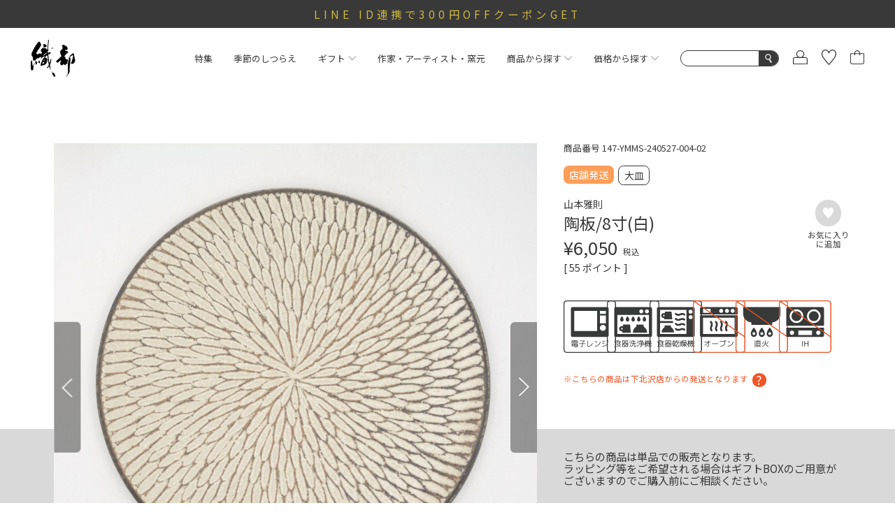

--- FILE ---
content_type: text/html;charset=UTF-8
request_url: https://shop.oribe-minoyaki.com/c/5001-6000/147-YMMS-240527-004-02
body_size: 64533
content:
<!DOCTYPE html>
<html lang="ja"><head>
  <meta charset="UTF-8">
  
  <title>陶板/8寸(白)｜和食器通販｜織部 Online Store【公式】</title>
  <meta name="viewport" content="width=device-width">


    <meta name="description" content="山本雅則さんの陶板/8寸(白)です。織部は美濃焼を始め信楽焼・有田焼・波佐見焼など多数の陶磁器を取り扱う和食器の通販サイトです。作家こだわりの器との出会いを楽しむ、そんなアートフルな暮らしをご提案いたします。">
    <meta name="keywords" content="陶板/8寸(白),山本雅則,織部 Online Store">
  
  <link rel="stylesheet" href="https://oribe.itembox.design/system/fs_style.css?t=20251118042550">
  <link rel="stylesheet" href="https://oribe.itembox.design/generate/theme4/fs_original.css?t=20251118042550">
  
  <link rel="canonical" href="https://shop.oribe-minoyaki.com/c/creator/yamamoto-masanori/147-YMMS-240527-004-02">
  
  
  
  
  <script>
    window._FS=window._FS||{};_FS.val={"tiktok":{"enabled":false,"pixelCode":null},"recaptcha":{"enabled":false,"siteKey":null},"clientInfo":{"memberId":"guest","fullName":"ゲスト","lastName":"","firstName":"ゲスト","nickName":"ゲスト","stageId":"","stageName":"","subscribedToNewsletter":"false","loggedIn":"false","totalPoints":"","activePoints":"","pendingPoints":"","purchasePointExpiration":"","specialPointExpiration":"","specialPoints":"","pointRate":"","companyName":"","membershipCardNo":"","wishlist":"","prefecture":""},"recommend3":{"measurable":true,"recommendable":true,"sandbox":false},"enhancedEC":{"ga4Dimensions":{"userScope":{"login":"{@ member.logged_in @}","stage":"{@ member.stage_order @}"}},"amazonCheckoutName":"Amazon Pay","measurementId":"G-VCX3NHYTD3","trackingId":"UA-56467488-1","dimensions":{"dimension1":{"key":"log","value":"{@ member.logged_in @}"},"dimension2":{"key":"mem","value":"{@ member.stage_order @}"}}},"shopKey":"oribe","device":"PC","productType":"1","cart":{"stayOnPage":false}};
  </script>
  
  <script src="/shop/js/webstore-nr.js?t=20251118042550"></script>
  <script src="/shop/js/webstore-vg.js?t=20251118042550"></script>
  
  
    <script defer src="https://analytics.contents.by-fw.jp/script/v0/flywheel.js"></script>
    <script src="https://static.contents.by-fw.jp/flywheelRecommend/v0/flywheelHistory.js"></script>
    <script src="https://static.contents.by-fw.jp/flywheelRecommend/v0/flywheelRecommend.js"></script>
  
  
  
    <meta property="og:title" content="陶板/8寸(白)｜和食器通販｜織部 Online Store【公式】">
    <meta property="og:type" content="og:product">
    <meta property="og:url" content="https://shop.oribe-minoyaki.com/c/5001-6000/147-YMMS-240527-004-02">
    <meta property="og:image" content="https://oribe.itembox.design/product/285/000000028532/000000028532-01-xl.jpg?t&#x3D;20260120190052">
    <meta property="og:site_name" content="織部 Online Store">
    <meta property="og:description" content="山本雅則さんの陶板/8寸(白)です。織部は美濃焼を始め信楽焼・有田焼・波佐見焼など多数の陶磁器を取り扱う和食器の通販サイトです。作家こだわりの器との出会いを楽しむ、そんなアートフルな暮らしをご提案いたします。">
    <meta property="product:price:amount" content="6050">
    <meta property="product:price:currency" content="JPY">
    <meta property="product:product_link" content="https://shop.oribe-minoyaki.com/c/5001-6000/147-YMMS-240527-004-02">
  
  
  
  
  
    <script type="text/javascript" >
      document.addEventListener('DOMContentLoaded', function() {
        _FS.CMATag('{"fs_member_id":"{@ member.id @}","fs_page_kind":"product","fs_product_url":"147-YMMS-240527-004-02"}')
      })
    </script>
  
  
  <link rel="apple-touch-icon" href="https://oribe.itembox.design/item/apple-touch-icon.png"/>

<meta name="google-site-verification" content="t0kJmyUny3GVKSSYcr0VRco-WU5jn9wocLX9LO1d6Bg" />
<script src="https://code.jquery.com/jquery-3.7.0.js" integrity="sha256-JlqSTELeR4TLqP0OG9dxM7yDPqX1ox/HfgiSLBj8+kM=" crossorigin="anonymous"></script>
<script src="https://oribe.itembox.design/item/2023/assets/js/jquery-cookie.js?t=20260119181513"></script>

<link rel="stylesheet" href="https://cdn.jsdelivr.net/npm/destyle.css@1.0.15/destyle.css"/>
<link rel="preconnect" href="https://fonts.googleapis.com">
<link rel="preconnect" href="https://fonts.gstatic.com" crossorigin>
<link href="https://fonts.googleapis.com/css2?family=Noto+Sans+JP:wght@100;200;300;400;500;600;700&display=swap" rel="stylesheet">
<link href="https://fonts.googleapis.com/css?family=Noto+Serif+JP:200,300,400,500,600,700,900" rel="stylesheet">
<link href="https://fonts.googleapis.com/css?family=Cormorant:200,300,400,500,600,700,900" rel="stylesheet">
<link rel="stylesheet" href="https://oribe.itembox.design/item/2023/assets/css/common.css?t=20260119181513">
<link rel="stylesheet" href="https://oribe.itembox.design/item/2023/assets/css/details.css?t=20260119181513">
<link rel="stylesheet" href="https://oribe.itembox.design/item/2023/assets/css/list.css?t=20260119181513">
<link rel="stylesheet" href="https://oribe.itembox.design/item/2023/assets/css/cart.css?t=20260119181513">
<link rel="stylesheet" href="https://oribe.itembox.design/item/2023/assets/css/mypage.css?t=20260119181513">

<link rel="stylesheet" type="text/css" href="//cdn.jsdelivr.net/npm/slick-carousel@1.8.1/slick/slick.css"/>


<script async src="https://www.googletagmanager.com/gtag/js?id=G-VCX3NHYTD3"></script>

<script><!--
_FS.setTrackingTag('%3Cscript%3E%0A++%21%28function+%28w%2C+d%2C+t%2C+u%2C+n%2C+s%2C+c%29+%7B%0A++++w%5Bn%5D+%3D+w%5Bn%5D+%7C%7C+function+%28%29+%7B%0A++++++%28w%5Bn%5D.queue+%3D+w%5Bn%5D.queue+%7C%7C+%5B%5D%29.push%28arguments%29%3B%0A++++%7D%3B%0A++++s+%3D+d.createElement%28t%29%3B%0A++++c+%3D+d.getElementsByTagName%28t%29%5B0%5D%3B%0A++++s.async+%3D+1%3B%0A++++s.src+%3D+u%3B%0A++++c.parentNode.insertBefore%28s%2C+c%29%3B%0A++%7D%29%28window%2C+document%2C+%27script%27%2C+%27https%3A%2F%2Ftag.ecbooster.jp%2Fproduction%2Ffutureshop%2Fc91cda28-1884-4ccc-9b89-1dd428bb51e2%2F5d1be1f6-fd13-4690-a9c2-43dc0b3b459b.js%27%2C+%27ecbooster_tag%27%29%3B%0A++ecbooster_tag%28%7B%0A++++page%3A+%22GoodsDetail%22%2C%0A++++id%3A+%2228532%22%2C%0A++++price%3A+%226050%22%2C%0A++%7D%29%3B%0A%3C%2Fscript%3E%0A%0A%3C%21--+LINE+Tag+Base+Code+--%3E%0A%3C%21--+Do+Not+Modify+--%3E%0A%3Cscript%3E%0A%28function%28g%2Cd%2Co%29%7B%0A++g._ltq%3Dg._ltq%7C%7C%5B%5D%3Bg._lt%3Dg._lt%7C%7Cfunction%28%29%7Bg._ltq.push%28arguments%29%7D%3B%0A++var+h%3Dlocation.protocol%3D%3D%3D%27https%3A%27%3F%27https%3A%2F%2Fd.line-scdn.net%27%3A%27http%3A%2F%2Fd.line-cdn.net%27%3B%0A++var+s%3Dd.createElement%28%27script%27%29%3Bs.async%3D1%3B%0A++s.src%3Do%7C%7Ch%2B%27%2Fn%2Fline_tag%2Fpublic%2Frelease%2Fv1%2Flt.js%27%3B%0A++var+t%3Dd.getElementsByTagName%28%27script%27%29%5B0%5D%3Bt.parentNode.insertBefore%28s%2Ct%29%3B%0A++++%7D%29%28window%2C+document%29%3B%0A_lt%28%27init%27%2C+%7B%0A++customerType%3A+%27account%27%2C%0A++tagId%3A+%27025860c4-4e63-4047-8901-96150da2965a%27%0A%7D%29%3B%0A_lt%28%27send%27%2C+%27pv%27%2C+%5B%27025860c4-4e63-4047-8901-96150da2965a%27%5D%29%3B%0A%3C%2Fscript%3E%0A%3Cnoscript%3E%0A++%3Cimg+height%3D%221%22+width%3D%221%22+style%3D%22display%3Anone%22%0A+++++++src%3D%22https%3A%2F%2Ftr.line.me%2Ftag.gif%3Fc_t%3Dlap%26t_id%3D025860c4-4e63-4047-8901-96150da2965a%26e%3Dpv%26noscript%3D1%22+%2F%3E%0A%3C%2Fnoscript%3E%0A%3C%21--+End+LINE+Tag+Base+Code+--%3E%0A');
--></script>
</head>
<body class="fs-body-product fs-body-product-147-YMMS-240527-004-02" id="fs_ProductDetails">

<div class="fs-l-page">
<header>
        <div class="campaign-bnr"></div>
        <div class="header-wrap">
            <div class="top-logo">
                <a href="https://shop.oribe-minoyaki.com"><img src="https://oribe.itembox.design/item/2023/assets/img/oribe_logo.svg?t=20260119181513" alt="織部のロゴ"></a>
            </div>
            <nav class="header-nav">
					<div class="header-nav-inner">
						<div class="sp-nav-block sp-only"><span></span></div>
						<ul class="nav-list">
							<li class="nav-feature">
								<a class="first-level" href="https://shop.oribe-minoyaki.com/w/feature">特集</a>
							</li>
							<li class="nav-season">
								<a class="first-level" href="https://shop.oribe-minoyaki.com/c/season-item">季節のしつらえ</a>
							</li>
							<li class="nav-gift">
								<a class="first-level" href="javascript:void(0)">ギフト<img class="nav-arrow" src="https://oribe.itembox.design/item/2023/assets/img/arrow.svg?t=20260119181513" alt="矢印"></a>
								<div class="gift-container">
									<ul>
                                                                                <li>
											<a href="https://shop.oribe-minoyaki.com/c/gift/hikidemono">
												<svg width="150" height="120" viewBox="0 0 150 120" fill="none" xmlns="http://www.w3.org/2000/svg">
<path d="M133.074 25.5054H94.0307V21.5424C94.0307 10.7623 85.2777 2 74.5091 2C63.7404 2 54.9693 10.7623 54.9693 21.5424V25.5054H15.9261C15.4177 25.5054 15 25.9235 15 26.4325V116.073C15 116.582 15.4177 117 15.9261 117H133.074C133.582 117 134 116.582 134 116.073V26.4143C134 25.9053 133.582 25.4872 133.074 25.4872V25.5054ZM56.8216 21.5424C56.8216 11.7803 64.7574 3.83607 74.5091 3.83607C84.2608 3.83607 92.1784 11.7803 92.1784 21.5424V25.5054H56.8216V21.5424ZM54.9693 27.3596V38.1943C54.9693 38.7033 55.387 39.1214 55.8955 39.1214C56.4039 39.1214 56.8216 38.7033 56.8216 38.1943V27.3596H92.1784V38.1943C92.1784 38.7033 92.5961 39.1214 93.1045 39.1214C93.613 39.1214 94.0307 38.7033 94.0307 38.1943V27.3596H132.148V47.5201H16.8523V27.3596H54.9693ZM16.8523 115.146V49.3561H132.148V115.146H16.8523Z" fill="#353636"/>
<path d="M95.592 78.1144H72.3659L75.798 73.4788H89.9807C90.4892 73.4788 90.9068 73.0607 90.9068 72.5517C90.9068 72.0427 90.4892 71.6246 89.9807 71.6246H77.16L80.5922 66.9889H90.925C91.4335 66.9889 91.8511 66.5708 91.8511 66.0618C91.8511 65.5528 91.4335 65.1347 90.925 65.1347H81.9541L84.4965 61.6988C84.8052 61.2807 84.7144 60.699 84.2967 60.4081C83.8972 60.0991 83.3161 60.19 83.0074 60.6081L79.6479 65.1529H63.8127C63.3042 65.1529 62.8865 65.571 62.8865 66.08C62.8865 66.589 63.3042 67.0071 63.8127 67.0071H78.2677L74.8356 71.6427H64.7388C64.2304 71.6427 63.8127 72.0609 63.8127 72.5699C63.8127 73.0789 64.2304 73.497 64.7388 73.497H73.4736L70.0414 78.1326H59.1457C58.6372 78.1326 58.2195 78.5507 58.2195 79.0597C58.2195 79.5688 58.6372 79.9869 59.1457 79.9869H68.6795L65.2473 84.6225H61.5064C60.9979 84.6225 60.5803 85.0406 60.5803 85.5496C60.5803 86.0586 60.9979 86.4768 61.5064 86.4768H63.8672L56.0222 97.1114C55.7135 97.5296 55.8043 98.1113 56.222 98.4021C56.3854 98.5294 56.5852 98.5839 56.7668 98.5839C57.0573 98.5839 57.3297 98.4567 57.5113 98.2022L66.1734 86.4768H86.0037V96.7297H78.7399C78.2314 96.7297 77.8138 97.1478 77.8138 97.6568C77.8138 98.1658 78.2314 98.5839 78.7399 98.5839H86.9299C87.4384 98.5839 87.856 98.1658 87.856 97.6568V86.4768H93.1768C93.6853 86.4768 94.1029 86.0586 94.1029 85.5496C94.1029 85.0406 93.6853 84.6225 93.1768 84.6225H87.856V81.6957C87.856 81.1867 87.4384 80.7686 86.9299 80.7686C86.4214 80.7686 86.0037 81.1867 86.0037 81.6957V84.6225H67.5354L70.9676 79.9869H95.5557C96.0642 79.9869 96.4818 79.5688 96.4818 79.0597C96.4818 78.5507 96.0642 78.1326 95.5557 78.1326L95.592 78.1144Z" fill="#353636"/>
<path d="M68.7158 90.1672C68.2618 89.9127 67.717 90.0399 67.4446 90.4762C67.1723 90.9125 67.3175 91.4761 67.7534 91.7488L74.0003 95.6027C74.1637 95.6936 74.3271 95.73 74.4906 95.73C74.7993 95.73 75.108 95.5663 75.2714 95.2937C75.5438 94.8574 75.3986 94.2938 74.9627 94.0211L68.7158 90.1672Z" fill="#353636"/>
</svg>
												<p>引き出物</p>
											</a>
										</li>
										<li>
											<a href="https://shop.oribe-minoyaki.com/c/gift/Wedding-gift">
												<svg width="150" height="120" viewBox="0 0 150 120" fill="none" xmlns="http://www.w3.org/2000/svg">
<path d="M68.0349 17.3204C67.8466 17.1131 67.5829 17 67.3192 17H1.96337C1.68085 17 1.41717 17.1131 1.24766 17.3204C1.05931 17.5277 0.983972 17.8104 1.00281 18.0743L3.5078 38.0335C3.5078 38.222 3.58314 39.0512 3.79032 40.3328L12.4165 109.012V119.02C12.4165 119.548 12.8497 119.981 13.3771 119.981H55.849C56.3763 119.981 56.8095 119.548 56.8095 119.02V109.012L68.2609 18.0743C68.2986 17.7916 68.2044 17.5277 68.0349 17.3204ZM55.0391 107.994H14.2435L7.08636 51.0192C9.21466 55.6933 12.586 60.8386 17.9916 65.0227C25.111 70.5449 34.2646 73.3343 45.3581 73.3343C49.7842 73.3343 54.5306 72.8631 59.5594 71.9773L55.0391 107.975V107.994ZM54.9261 118.078H14.3565V109.917H54.9261V118.078ZM59.8042 69.9984C42.4576 73.1647 28.8026 70.9973 19.197 63.5338C9.10166 55.6933 6.35181 44.0457 5.65494 39.6543L3.05577 18.9224H66.2268L59.8042 70.0172V69.9984Z" fill="#383939"/>
<path d="M147.197 40.3328C147.404 39.0512 147.479 38.2031 147.479 38.0335L149.984 18.0743C150.022 17.7916 149.928 17.5277 149.758 17.3204C149.57 17.1131 149.306 17 149.042 17H83.6865C83.404 17 83.1403 17.1131 82.9708 17.3204C82.7824 17.5277 82.7071 17.8104 82.7448 18.0743L94.1773 109.012V119.02C94.1773 119.548 94.6105 119.981 95.1379 119.981H137.61C138.137 119.981 138.57 119.548 138.57 119.02V109.012L147.197 40.3328ZM136.762 107.994H95.9854L91.4652 71.9962C96.494 72.882 101.24 73.3532 105.666 73.3532C116.741 73.3532 125.914 70.5826 133.033 65.0415C138.438 60.8386 141.81 55.7122 143.938 51.0381L136.781 108.013L136.762 107.994ZM147.95 18.9224L145.351 39.6732C144.654 44.0646 141.923 55.7122 131.828 63.5526C122.203 71.0161 108.548 73.1835 91.2203 70.0172L84.7977 18.9224H147.969H147.95ZM136.649 118.078H96.0796V109.917H136.649V118.078Z" fill="#383939"/>
</svg>
												<p>結婚祝い</p>
											</a>
										</li>
										<li>
											<a href="https://shop.oribe-minoyaki.com/c/gift/childbirth-celebration">
												<svg width="150" height="120" viewBox="0 0 150 120" fill="none" xmlns="http://www.w3.org/2000/svg">
<path d="M80.7553 49.3087C80.8871 49.3087 81.019 49.3275 81.1508 49.3275C82.0926 49.3275 82.9967 48.9712 83.7313 48.3149C84.5978 47.5274 85.1063 46.4023 85.1063 45.221V36.3518C85.1063 35.8268 84.6731 35.3955 84.1457 35.3955C83.6183 35.3955 83.1851 35.8268 83.1851 36.3518V45.221C83.1851 45.8586 82.9214 46.4586 82.4317 46.8899C82.0173 47.2649 81.471 47.4524 80.9437 47.3961C68.5875 46.1211 67.2125 37.5894 67.1748 37.2144C67.0995 36.6893 66.6097 36.3331 66.1012 36.4081C65.5738 36.4831 65.2159 36.9518 65.2913 37.4769C65.2913 37.5894 66.8546 47.8649 80.7741 49.29L80.7553 49.3087Z" fill="#383939"/>
<path d="M75.5 2C54.3476 2 15 32.3204 15 61.0094C15 94.2924 21.7432 119.062 21.8185 119.306C21.9315 119.719 22.3082 120 22.7414 120H128.259C128.692 120 129.068 119.719 129.182 119.306C129.257 119.062 135.981 94.2736 135.981 61.0094C136 32.3204 96.6524 2 75.5 2ZM127.524 118.087H85.464L76.9127 110.137L101.192 87.1108C101.399 86.9232 101.587 86.7357 101.795 86.5482L102.096 86.267C104.94 83.5481 107.408 80.3979 109.366 76.8352C110.685 77.2665 112.041 77.4915 113.397 77.4915C120.668 77.4915 126.582 71.6037 126.582 64.3658C126.582 57.1279 120.781 51.3526 113.604 51.2401C110.252 32.6391 94.2603 19.2509 75.274 19.2509C56.2877 19.2509 40.2774 32.6579 36.9435 51.2589C30.012 51.6339 24.4932 57.3717 24.4932 64.3658C24.4932 71.3599 30.4075 77.4915 37.6781 77.4915C38.8459 77.4915 40.0325 77.3227 41.2568 76.9477C43.3476 80.7167 46.0223 84.0356 49.0736 86.8482C49.0736 86.8482 49.0736 86.867 49.0925 86.867L74.7654 110.775C74.7654 110.775 74.7842 110.812 74.8031 110.831C74.8408 110.868 74.8784 110.887 74.9161 110.906L82.6575 118.106H23.476C22.4024 113.868 16.9212 90.9172 16.9212 61.0094C16.9212 48.8212 24.7003 34.7392 38.2432 22.4011C50.5805 11.1692 65.1969 3.9126 75.5 3.9126C85.8031 3.9126 100.42 11.1692 112.757 22.4011C126.319 34.7392 134.079 48.8025 134.079 61.0094C134.079 90.8985 128.598 113.868 127.524 118.106V118.087ZM58.9435 93.4111C63.9726 95.755 69.5291 97.0488 75.274 97.0488C81.0188 97.0488 86.7825 95.7175 91.9058 93.2798L75.5188 108.824L58.9623 93.4111H58.9435ZM37.7158 53.134C38.1678 53.209 38.6199 52.7964 38.6952 52.3277C41.5771 34.2517 56.9658 21.126 75.274 21.126C93.5822 21.126 108.99 34.2705 111.853 52.3652C111.928 52.8527 112.267 53.1527 112.851 53.1715C112.964 53.1715 113.077 53.1527 113.209 53.134C113.284 53.134 113.341 53.1152 113.416 53.1152C119.632 53.1152 124.68 58.1405 124.68 64.3283C124.68 70.5161 119.632 75.5414 113.416 75.5414C112.022 75.5414 110.647 75.2789 109.291 74.7351C108.839 74.5476 108.312 74.7351 108.086 75.1851C106.164 78.8603 103.678 82.1042 100.796 84.8606L100.137 85.4794C93.4315 91.5922 84.6541 95.1174 75.3116 95.1174C61.6182 95.1174 49.0736 87.5233 42.5942 75.2976C42.4247 74.9789 42.0856 74.7914 41.7466 74.7914C41.6336 74.7914 41.5394 74.7914 41.4264 74.8476C40.1267 75.2976 38.9024 75.5226 37.6969 75.5226C31.4812 75.5226 26.4332 70.4974 26.4332 64.3095C26.4332 58.1217 31.4812 53.1152 37.7346 53.1152L37.7158 53.134Z" fill="#383939"/>
<path d="M60.9214 68.4532C63.1064 68.4532 65.1218 67.2156 66.1766 65.2467C66.4215 64.778 66.2519 64.1967 65.781 63.9529C65.3101 63.7092 64.7262 63.8779 64.4814 64.3467C63.7468 65.7155 62.4095 66.5406 60.9214 66.5406C59.4334 66.5406 58.0773 65.6968 57.3615 64.3467C57.1167 63.8779 56.5328 63.7092 56.0619 63.9529C55.591 64.1967 55.4215 64.778 55.6663 65.2467C56.7211 67.2343 58.7365 68.4532 60.9214 68.4532Z" fill="#383939"/>
<path d="M84.8802 65.2467C85.935 67.2343 87.9504 68.4532 90.1353 68.4532C92.3202 68.4532 94.3357 67.2156 95.3905 65.2467C95.6353 64.778 95.4658 64.1967 94.9949 63.9529C94.524 63.7092 93.9401 63.8779 93.6952 64.3467C92.9607 65.7155 91.6233 66.5406 90.1353 66.5406C88.6473 66.5406 87.2911 65.6968 86.5754 64.3467C86.3305 63.8779 85.7466 63.7092 85.2757 63.9529C84.8048 64.1967 84.6353 64.778 84.8802 65.2467Z" fill="#383939"/>
</svg>
												<p>出産祝い</p>
											</a>
										</li>
										<li>
											<a href="https://shop.oribe-minoyaki.com/c/gift/new-construction-moving">
												<svg width="150" height="121" viewBox="0 0 150 121" fill="none" xmlns="http://www.w3.org/2000/svg">
<path d="M146.77 86.7L129.9 66.8802C129.881 66.4489 129.563 66.1114 129.169 66.0177L74.942 2.33929C74.7546 2.11428 74.4172 1.98302 74.211 2.00177C73.9299 2.00177 73.6674 2.13303 73.48 2.35804L4.21994 86.7188C3.88255 87.1313 3.93878 87.7313 4.35115 88.0688C4.51985 88.2188 4.74478 88.2938 4.95097 88.2938C5.23213 88.2938 5.49455 88.1813 5.682 87.9376L21.0898 69.1678V119.064C21.0898 119.589 21.5209 120.021 22.0457 120.021H61.3712H87.1071H128.926C129.45 120.021 129.881 119.589 129.881 119.064V69.8429L145.289 87.9563C145.627 88.3501 146.226 88.4063 146.639 88.0688C147.032 87.7313 147.089 87.1313 146.751 86.7188L146.77 86.7ZM86.1699 118.108H62.3459V72.768C62.3459 71.2117 63.6205 69.9366 65.1763 69.9366H83.3395C84.8953 69.9366 86.1699 71.2117 86.1699 72.768V118.108ZM127.988 118.108H88.0818V72.768C88.0818 70.1429 85.9449 68.024 83.3395 68.024H65.1763C62.5521 68.024 60.434 70.1616 60.434 72.768V118.108H23.0017V66.9365C23.0017 66.9365 23.0017 66.899 23.0017 66.8802L74.2298 4.4394L127.988 67.574V118.089V118.108Z" fill="#383939"/>
<path d="M10.8183 27.7658C19.4032 29.5284 20.0967 43.1416 20.0967 43.2729C20.1155 43.7792 20.5466 44.1917 21.0527 44.1917C21.5588 44.1917 21.9899 43.7979 22.0086 43.2729C22.0086 43.1416 22.7022 29.5097 31.2871 27.7658C31.7369 27.6721 32.0556 27.2783 32.0556 26.8283C32.0556 26.3782 31.7369 25.9845 31.2871 25.8907C22.7022 24.1281 22.0086 10.5149 22.0086 10.3836C21.9899 9.87737 21.5588 9.46484 21.0527 9.46484C20.5466 9.46484 20.1155 9.85861 20.0967 10.3836C20.0967 10.5149 19.4032 24.1469 10.8183 25.8907C10.3685 25.9845 10.0498 26.3782 10.0498 26.8283C10.0498 27.2783 10.3685 27.6721 10.8183 27.7658ZM21.0527 16.3465C22.0461 20.1342 24.0893 24.7094 28.2317 26.8283C24.0893 28.9471 22.0649 33.5224 21.0527 37.3101C20.0592 33.5224 18.0161 28.9471 13.8736 26.8283C18.0161 24.7094 20.0405 20.1342 21.0527 16.3465Z" fill="#383939"/>
<path d="M117.004 27.7658C125.589 29.5284 126.282 43.1416 126.282 43.2729C126.301 43.7792 126.732 44.1917 127.238 44.1917C127.744 44.1917 128.175 43.7979 128.194 43.2729C128.194 43.1416 128.888 29.5097 137.473 27.7658C137.922 27.6721 138.241 27.2783 138.241 26.8283C138.241 26.3782 137.922 25.9845 137.473 25.8907C128.888 24.1281 128.194 10.5149 128.194 10.3836C128.175 9.87737 127.744 9.46484 127.238 9.46484C126.732 9.46484 126.301 9.85861 126.282 10.3836C126.282 10.5149 125.589 24.1469 117.004 25.8907C116.554 25.9845 116.235 26.3782 116.235 26.8283C116.235 27.2783 116.554 27.6721 117.004 27.7658ZM127.238 16.3465C128.232 20.1342 130.275 24.7094 134.417 26.8283C130.275 28.9471 128.25 33.5224 127.238 37.3101C126.245 33.5224 124.202 28.9471 120.059 26.8283C124.202 24.7094 126.226 20.1342 127.238 16.3465Z" fill="#383939"/>
</svg>
												<p>新築祝い</p>
											</a>
										</li>
										<li>
											<a href="https://shop.oribe-minoyaki.com/c/gift/private-celebration">
												<svg width="150" height="120" viewBox="0 0 150 120" fill="none" xmlns="http://www.w3.org/2000/svg">
<path d="M133.037 2H15.9626C15.4341 2 15 2.43127 15 2.9563V119.044C15 119.569 15.4341 120 15.9626 120H133.037C133.566 120 134 119.569 134 119.044V2.9563C134 2.43127 133.566 2 133.037 2ZM132.075 60.0531H85.645C86.4944 59.7343 87.3437 59.3593 88.0987 58.928C90.7976 57.3904 92.534 55.1778 92.7416 53.0215C92.8737 51.6526 92.383 50.4151 91.3827 49.5525C90.1182 48.4837 88.3818 48.0899 86.5887 48.465C83.6822 49.1025 81.0209 51.6151 79.2845 55.3841C77.9822 58.2155 76.5667 59.3218 75.623 59.7531V59.1155C75.623 58.5905 75.1889 58.1592 74.6604 58.1592C74.132 58.1592 73.6979 58.5905 73.6979 59.1155V59.8281C72.773 59.453 71.2631 58.3842 69.8665 55.3653C68.1301 51.5964 65.4688 49.0837 62.5623 48.4462C60.7692 48.0524 59.014 48.4462 57.7683 49.5338C56.7491 50.3963 56.2772 51.6339 56.3905 53.0027C56.5981 55.1778 58.3345 57.3717 61.0335 58.9093C61.8073 59.3405 62.6377 59.7156 63.4871 60.0343H16.9251V14.9007H132.094V60.0531H132.075ZM78.7749 59.7156C79.5299 58.8718 80.3226 57.7467 81.0398 56.1716C82.5309 52.9652 84.7014 50.8276 87.004 50.3401C87.3248 50.2651 87.6457 50.2276 87.9477 50.2276C88.797 50.2276 89.5519 50.4901 90.137 50.9963C90.8165 51.5776 90.892 52.3089 90.8542 52.8339C90.7032 54.3903 89.3255 56.0404 87.1738 57.2779C84.7202 58.6843 81.4173 59.378 78.7938 59.7156H78.7749ZM70.3949 59.7156C67.7715 59.378 64.4685 58.6843 62.0149 57.2779C59.8444 56.0404 58.4666 54.3903 58.3345 52.8339C58.2779 52.3089 58.3722 51.5776 59.0517 50.9963C59.6368 50.4901 60.3918 50.2276 61.2411 50.2276C61.5431 50.2276 61.8639 50.2651 62.1848 50.3401C64.4874 50.8463 66.6579 52.9652 68.1489 56.1716C68.8661 57.728 69.6588 58.8718 70.4138 59.7156H70.3949ZM16.9063 61.9657H67.4506C63.7136 63.747 59.4481 67.1597 57.2964 73.7601C57.1266 74.2663 57.4097 74.7914 57.9193 74.9601C58.0136 74.9976 58.108 74.9976 58.2213 74.9976C58.6176 74.9976 59.014 74.7351 59.1272 74.3413C62.4301 64.1783 70.9989 62.3594 73.6979 62.0219V63.1282C73.6979 63.6533 74.132 64.0845 74.6604 64.0845C75.1889 64.0845 75.623 63.6533 75.623 63.1282V62.0594C78.6428 62.4907 86.6831 64.5721 89.8351 74.3226C89.9672 74.7351 90.3446 74.9789 90.741 74.9789C90.8354 74.9789 90.9297 74.9789 91.043 74.9414C91.5526 74.7726 91.8357 74.2476 91.6658 73.7413C89.5331 67.1409 85.2676 63.7283 81.5117 61.9469H132.056V107.099H16.9251V61.9469L16.9063 61.9657ZM132.075 3.9126V12.9881H16.9251V3.9126H132.094H132.075ZM16.9251 118.087V109.012H132.094V118.087H16.9251Z" fill="#383939"/>
<path d="M109.974 55.4214H115.013C115.504 55.4214 115.9 55.0651 115.957 54.5776L119.147 29.6388C119.184 29.4138 119.128 29.1888 118.996 28.9825L113.296 20.4133C112.937 19.8883 112.05 19.8883 111.691 20.4133L105.992 28.9825C105.859 29.17 105.803 29.395 105.841 29.6388L109.03 54.5776C109.087 55.0464 109.502 55.4214 109.974 55.4214ZM112.503 22.7009L117.203 29.77L114.183 53.5276H110.823L107.785 29.77L112.484 22.7009H112.503Z" fill="#383939"/>
</svg>
												<p>内祝い</p>
											</a>
										</li>
										<li>
											<a href="https://shop.oribe-minoyaki.com/c/gift/souvenir">
												<svg width="150" height="120" viewBox="0 0 150 120" fill="none" xmlns="http://www.w3.org/2000/svg">
<path d="M133.038 0H15.9621C15.4339 0 15 0.434444 15 0.963333V117.961C15 118.49 15.4339 118.924 15.9621 118.924H78.3862C78.3862 118.924 78.5371 119 78.6126 119H101.647C101.76 119 101.892 118.981 102.005 118.924H133.038C133.566 118.924 134 118.49 134 117.961V0.963333C134 0.434444 133.566 0 133.038 0ZM81.0084 116.998L132.076 65.8656V86.2089L101.326 117.017H81.0084V116.998ZM68.0671 1.92667L16.9242 53.1344V32.7911L47.7684 1.92667H68.0859H68.0671ZM45.033 1.92667L16.9242 30.0711V1.92667H45.033ZM16.9242 55.8544L70.7836 1.92667H132.076V63.1456L78.2918 117.017H16.9242V55.8544ZM104.042 116.998L132.076 88.9289V116.998H104.042Z" fill="#383939"/>
<path d="M84.1589 30.2974L88.1394 34.6607L87.498 40.5351C87.4414 41.0451 87.781 41.5174 88.2903 41.6307L91.9313 42.3863L87.0641 55.7596C86.9321 56.0996 87.0075 56.4774 87.2528 56.7418C87.498 57.0063 87.8753 57.1007 88.2149 57.0062L93.233 55.5707L96.157 59.8962C96.3457 60.1607 96.6286 60.3118 96.9493 60.3118C96.9871 60.3118 97.0248 60.3118 97.0625 60.3118C97.421 60.274 97.7228 60.0285 97.836 59.6885L102.684 46.3529L103.628 45.9185L104.571 46.3529L109.419 59.6885C109.532 60.0285 109.853 60.274 110.193 60.3118C110.23 60.3118 110.268 60.3118 110.306 60.3118C110.626 60.3118 110.928 60.1607 111.098 59.8962L114.022 55.5707L119.04 57.0062C119.399 57.1007 119.757 57.0063 120.002 56.7418C120.248 56.4774 120.323 56.0996 120.191 55.7596L115.324 42.3863L118.965 41.6307C119.474 41.5363 119.814 41.0451 119.757 40.5351L119.116 34.6607L123.096 30.2974C123.436 29.9196 123.436 29.334 123.096 28.9374L119.116 24.574L119.757 18.6996C119.814 18.1896 119.474 17.7174 118.965 17.604L113.192 16.414L110.268 11.2762C110.004 10.8229 109.438 10.634 108.985 10.8607L103.609 13.2974L98.2133 10.8607C97.7417 10.634 97.1757 10.8229 96.9305 11.2762L94.0064 16.414L88.2338 17.604C87.7244 17.6985 87.3848 18.1896 87.4414 18.6996L88.0828 24.574L84.1023 28.9374C83.7628 29.3151 83.7628 29.9007 84.1023 30.2974H84.1589ZM96.7041 57.2896L94.4403 53.9462C94.2517 53.6818 93.9498 53.5307 93.648 53.5307C93.5537 53.5307 93.4782 53.5307 93.3839 53.5685L89.4977 54.6829L93.8178 42.8018L94.063 42.8585L96.9871 47.9962C97.2512 48.4496 97.7983 48.6196 98.2699 48.4118L100.27 47.5051L96.7041 57.3085V57.2896ZM117.814 54.664L113.928 53.5496C113.513 53.4551 113.098 53.5874 112.871 53.9462L110.608 57.2896L107.042 47.4862L109.042 48.3929C109.174 48.4496 109.325 48.4874 109.457 48.4874C109.815 48.4874 110.136 48.2985 110.325 47.9774L113.23 42.8396L113.475 42.7829L117.795 54.664H117.814ZM89.9316 25.594C90.1391 25.3863 90.2334 25.084 90.1957 24.8007L89.592 19.3796L94.9308 18.284C95.2138 18.2274 95.459 18.0574 95.5911 17.7929L98.2888 13.0518L103.25 15.2996C103.514 15.4318 103.816 15.4129 104.08 15.2996L109.042 13.0518L111.739 17.7929C111.872 18.0385 112.117 18.2274 112.4 18.284L117.72 19.3796L117.116 24.8007C117.078 25.084 117.173 25.3674 117.38 25.594L121.04 29.6174L117.38 33.6407C117.191 33.8485 117.097 34.1507 117.116 34.434L117.72 39.8551L112.381 40.9507C112.098 41.0074 111.853 41.1963 111.702 41.4418L109.023 46.1829L104.061 43.9351C103.797 43.8218 103.495 43.8218 103.231 43.9351L98.2699 46.1829L95.5722 41.4418C95.4213 41.1963 95.1949 41.0074 94.9119 40.9507L89.592 39.8551L90.1957 34.434C90.2334 34.1507 90.1391 33.8674 89.9316 33.6407L86.2718 29.6174L89.9316 25.594Z" fill="#383939"/>
</svg>
												<p>記念品</p>
											</a>
										</li>
										<li>
											<a href="https://shop.oribe-minoyaki.com/c/gift/souvenirs-greeting">
												<svg width="150" height="120" viewBox="0 0 150 120" fill="none" xmlns="http://www.w3.org/2000/svg">
<path d="M130 28.1989C130 28.1989 130 28.1239 130 28.0865C130 27.9927 129.981 27.899 129.943 27.824C129.906 27.7491 129.868 27.6928 129.811 27.6366C129.793 27.5991 129.774 27.5616 129.736 27.5241C129.66 27.4491 129.585 27.4117 129.51 27.3554C129.491 27.3554 129.453 27.3179 129.434 27.2992C129.415 27.2992 129.378 27.2992 129.359 27.2992C129.264 27.2617 129.17 27.243 129.076 27.243H91.9941C106.914 22.0132 109.384 7.82352 109.422 7.65482C109.46 7.41114 109.403 7.14871 109.252 6.94252C109.101 6.73633 108.875 6.60512 108.611 6.56763C87.1278 3.43728 79.338 15.0027 77.3009 19.0141C76.471 18.358 75.5468 17.9644 74.5283 17.9644C73.5098 17.9644 72.6044 18.358 71.7557 19.0141C69.7186 14.984 61.9099 3.39979 40.4267 6.53014C40.1815 6.56763 39.9363 6.69884 39.7854 6.90503C39.6345 7.11123 39.5779 7.37365 39.6156 7.61733C39.6534 7.84227 40.521 13.0908 44.6139 18.3955C47.0471 21.5446 50.9703 25.0873 57.0625 27.2055H19.9619C19.8676 27.2055 19.7922 27.2242 19.6979 27.2617C19.6602 27.2617 19.6224 27.2617 19.5847 27.2804C19.5658 27.2804 19.547 27.3179 19.5281 27.3179C19.4338 27.3554 19.3584 27.4117 19.2829 27.4866C19.2452 27.5241 19.2263 27.5616 19.2075 27.5991C19.1698 27.6553 19.1132 27.7116 19.0943 27.7865C19.0566 27.8803 19.0566 27.9552 19.0377 28.049C19.0377 28.0865 19.0377 28.1052 19.0377 28.1427H19V28.1614V114.012C19 114.537 19.4338 114.968 19.9619 114.968H129.038C129.566 114.968 130 114.537 130 114.012V28.1989ZM107.272 8.29214C106.291 12.2473 101.293 26.7556 80.7149 27.1867C80.564 24.5062 79.8095 22.1632 78.659 20.5136C79.7152 18.0581 86.1281 5.6304 107.272 8.29214ZM74.4906 19.8388C76.6785 19.8388 78.5269 23.1379 78.791 27.2242H70.1901C70.4542 23.1379 72.3026 19.8388 74.4906 19.8388ZM41.7281 8.29214C63.1359 5.55542 69.3414 18.0393 70.341 20.5136C69.1905 22.1632 68.436 24.5062 68.2851 27.1867C47.7072 26.7556 42.6901 12.2473 41.7281 8.29214ZM126.662 29.1362L74.4717 78.8657L22.3385 29.1362H126.643H126.662ZM20.9239 113.112V30.4108L73.8116 80.8526C74.0002 81.0213 74.2454 81.115 74.4717 81.115C74.698 81.115 74.9432 81.0213 75.1319 80.8526L128.076 30.3921V113.075H20.9239V113.112Z" fill="#383939"/>
</svg>
												<p>手土産・ご挨拶</p>
											</a>
										</li>
										<li>
											<a href="https://shop.oribe-minoyaki.com/c/gift/small-gift">
												<svg width="150" height="120" viewBox="0 0 150 120" fill="none" xmlns="http://www.w3.org/2000/svg">
<path d="M136.035 13H13.9651C13.4352 13 13 13.4296 13 13.9525V106.047C13 106.57 13.4352 107 13.9651 107H136.035C136.565 107 137 106.57 137 106.047V13.9525C137 13.4296 136.565 13 136.035 13ZM135.07 45.2547H116.715C118.115 44.8999 119.478 44.489 120.745 44.0034C123.489 42.9388 125.533 41.1645 126.365 39.1101C126.952 37.6906 126.914 36.2152 126.271 34.8705C125.665 33.5818 124.454 32.6479 122.846 32.2184C120.272 31.5273 117.056 32.181 114.463 33.9366C110.47 36.6261 106.629 40.903 104.491 43.4618V14.905H135.051V45.2734L135.07 45.2547ZM105.664 45.0866C107.651 42.6587 111.606 38.1949 115.561 35.5055C117.15 34.4409 119.042 33.8432 120.727 33.8432C121.294 33.8432 121.843 33.9179 122.335 34.0487C123.073 34.2541 124.057 34.7024 124.53 35.6736C124.946 36.5514 124.965 37.4665 124.568 38.4004C123.943 39.9692 122.278 41.3513 120.026 42.2291C115.39 44.0221 108.957 44.7878 105.645 45.0866H105.664ZM102.58 14.8863V43.4431C100.441 40.8657 96.6002 36.6261 92.6264 33.9366C90.034 32.181 86.8172 31.5273 84.2437 32.2184C82.6353 32.6479 81.4242 33.6004 80.8187 34.8705C80.1753 36.2152 80.1564 37.6906 80.7241 39.1101C81.5567 41.1645 83.6003 42.9388 86.3441 44.0034C87.593 44.489 88.9744 44.8999 90.3746 45.2547H14.9301V14.905H102.58V14.8863ZM101.444 45.0866C98.1329 44.7878 91.6992 44.0221 87.0632 42.2291C84.8114 41.37 83.1651 39.9692 82.5218 38.4004C82.1433 37.4665 82.1622 36.5514 82.5596 35.6736C83.0137 34.7024 83.9977 34.2541 84.7546 34.0487C85.2655 33.9179 85.7954 33.8432 86.363 33.8432C88.0661 33.8432 89.9583 34.4409 91.5289 35.5055C95.4838 38.1949 99.4386 42.6587 101.425 45.0866H101.444ZM14.9301 47.1597H97.6031C95.5784 48.299 93.3833 50.1293 91.6046 53.0616C85.644 62.9976 78.794 63.1844 78.5101 63.2031C77.9803 63.2031 77.5451 63.6326 77.5451 64.1556C77.5451 64.6785 77.9803 65.1081 78.5101 65.1081C78.8318 65.1081 86.6847 64.9773 93.2509 54.0515C96.2407 49.0648 100.612 47.6827 102.561 47.3092V105.114H14.9301V47.1784V47.1597ZM104.51 105.095V47.2905C106.459 47.664 110.83 49.0274 113.839 54.0328C120.405 64.9773 128.258 65.0894 128.579 65.0894C129.109 65.0894 129.544 64.6598 129.544 64.1369C129.544 63.6139 129.128 63.1844 128.598 63.1844C128.315 63.1844 121.465 62.9976 115.504 53.0429C113.744 50.092 111.53 48.2803 109.505 47.1411H135.07V105.076H104.51V105.095Z" fill="#383939"/>
</svg>
												<p>プチギフト</p>
											</a>
										</li>
										<li>
											<a href="https://shop.oribe-minoyaki.com/c/gift/affair">
												<svg width="150" height="120" viewBox="0 0 150 120" fill="none" xmlns="http://www.w3.org/2000/svg">
<path d="M47.1445 18.1947H45.4986V1.9563C45.4986 1.43127 45.0635 1 44.5338 1C44.0041 1 43.5689 1.43127 43.5689 1.9563V18.1947H40.1069V1.9563C40.1069 1.43127 39.6718 1 39.1421 1C38.6124 1 38.1773 1.43127 38.1773 1.9563V18.1947H34.7153V1.9563C34.7153 1.43127 34.2802 1 33.7505 1C33.2208 1 32.7856 1.43127 32.7856 1.9563V18.1947H29.3236V1.9563C29.3236 1.43127 28.8885 1 28.3588 1C27.8291 1 27.394 1.43127 27.394 1.9563V18.1947H23.932V1.9563C23.932 1.43127 23.4969 1 22.9672 1C22.4375 1 22.0023 1.43127 22.0023 1.9563V18.1947H18.5403V1.9563C18.5403 1.43127 18.1052 1 17.5755 1C17.0458 1 16.6107 1.43127 16.6107 1.9563V18.1947H14.9648C14.4351 18.1947 14 18.6259 14 19.151V100.849C14 101.374 14.4351 101.805 14.9648 101.805H16.6107V118.044C16.6107 118.569 17.0458 119 17.5755 119C18.1052 119 18.5403 118.569 18.5403 118.044V101.805H22.0023V118.044C22.0023 118.569 22.4375 119 22.9672 119C23.4969 119 23.932 118.569 23.932 118.044V101.805H27.394V118.044C27.394 118.569 27.8291 119 28.3588 119C28.8885 119 29.3236 118.569 29.3236 118.044V101.805H32.7856V118.044C32.7856 118.569 33.2208 119 33.7505 119C34.2802 119 34.7153 118.569 34.7153 118.044V101.805H38.1773V118.044C38.1773 118.569 38.6124 119 39.1421 119C39.6718 119 40.1069 118.569 40.1069 118.044V101.805H43.5689V118.044C43.5689 118.569 44.0041 119 44.5338 119C45.0635 119 45.4986 118.569 45.4986 118.044V101.805H47.1445C47.6742 101.805 48.1093 101.374 48.1093 100.849V19.151C48.1093 18.6259 47.6742 18.1947 47.1445 18.1947ZM46.1796 99.8927H15.9486V20.1073H46.1796V99.9115V99.8927Z" fill="#383939"/>
<path d="M33.3903 54.1026C33.3525 51.6087 34.3551 50.0523 35.2821 48.796C35.6037 48.3647 35.5091 47.7647 35.074 47.4647C34.6389 47.1459 34.0335 47.2397 33.7308 47.671C32.9174 48.7585 31.4228 50.7836 31.4607 54.1026C31.4228 57.4402 32.9174 59.4841 33.7308 60.5716C34.6578 61.828 35.6605 63.3843 35.6226 65.9157C35.6605 68.4096 34.6578 69.9659 33.7308 71.2222C33.4092 71.6535 33.5038 72.2535 33.9389 72.5535C34.1092 72.6848 34.3173 72.741 34.5065 72.741C34.8092 72.741 35.0929 72.6098 35.2821 72.3473C36.0956 71.2597 37.5901 69.2346 37.5523 65.9157C37.5901 62.578 36.0956 60.5341 35.2821 59.4466C34.3551 58.1903 33.3525 56.6339 33.3903 54.1026Z" fill="#383939"/>
<path d="M26.486 54.1026C26.4482 51.6087 27.4508 50.0523 28.3778 48.796C28.6994 48.3647 28.6048 47.7835 28.1697 47.4647C27.7346 47.1459 27.1292 47.2397 26.8265 47.671C26.0131 48.7585 24.5185 50.7836 24.5564 54.1026C24.5185 57.4402 26.0131 59.4841 26.8265 60.5716C27.7535 61.828 28.7562 63.403 28.7183 65.9157C28.7373 68.4096 27.7535 69.9659 26.8265 71.2222C26.5049 71.6535 26.5995 72.2535 27.0346 72.5535C27.2049 72.6848 27.413 72.741 27.6022 72.741C27.9049 72.741 28.1886 72.6098 28.3778 72.3473C29.1913 71.2597 30.6858 69.2346 30.648 65.9157C30.6858 62.578 29.1913 60.5341 28.3778 59.4466C27.4508 58.1903 26.4482 56.6339 26.486 54.1026Z" fill="#383939"/>
<path d="M90.5986 18.1947H88.9527V1.9563C88.9527 1.43127 88.5176 1 87.9879 1C87.4582 1 87.0231 1.43127 87.0231 1.9563V18.1947H83.561V1.9563C83.561 1.43127 83.1259 1 82.5962 1C82.0665 1 81.6314 1.43127 81.6314 1.9563V18.1947H78.1694V1.9563C78.1694 1.43127 77.7343 1 77.2046 1C76.6749 1 76.2397 1.43127 76.2397 1.9563V18.1947H72.7777V1.9563C72.7777 1.43127 72.3426 1 71.8129 1C71.2832 1 70.8481 1.43127 70.8481 1.9563V18.1947H67.3861V1.9563C67.3861 1.43127 66.951 1 66.4213 1C65.8916 1 65.4564 1.43127 65.4564 1.9563V18.1947H61.9944V1.9563C61.9944 1.43127 61.5593 1 61.0296 1C60.4999 1 60.0648 1.43127 60.0648 1.9563V18.1947H58.4189C57.8892 18.1947 57.4541 18.6259 57.4541 19.151V100.849C57.4541 101.374 57.8892 101.805 58.4189 101.805H60.0648V118.044C60.0648 118.569 60.4999 119 61.0296 119C61.5593 119 61.9944 118.569 61.9944 118.044V101.805H65.4564V118.044C65.4564 118.569 65.8916 119 66.4213 119C66.951 119 67.3861 118.569 67.3861 118.044V101.805H70.8481V118.044C70.8481 118.569 71.2832 119 71.8129 119C72.3426 119 72.7777 118.569 72.7777 118.044V101.805H76.2397V118.044C76.2397 118.569 76.6749 119 77.2046 119C77.7343 119 78.1694 118.569 78.1694 118.044V101.805H81.6314V118.044C81.6314 118.569 82.0665 119 82.5962 119C83.1259 119 83.561 118.569 83.561 118.044V101.805H87.0231V118.044C87.0231 118.569 87.4582 119 87.9879 119C88.5176 119 88.9527 118.569 88.9527 118.044V101.805H90.5986C91.1283 101.805 91.5634 101.374 91.5634 100.849V19.151C91.5634 18.6259 91.1283 18.1947 90.5986 18.1947ZM89.6337 99.8927H59.4027V20.1073H89.6337V99.9115V99.8927Z" fill="#383939"/>
<path d="M76.8454 54.1026C76.8076 51.6087 77.8102 50.0523 78.7372 48.796C79.0588 48.3647 78.9642 47.7647 78.5291 47.4647C78.094 47.1459 77.5075 47.2397 77.1859 47.671C76.3724 48.7585 74.8779 50.7836 74.9157 54.1026C74.8779 57.4402 76.3724 59.4841 77.1859 60.5716C78.1129 61.828 79.1156 63.3843 79.0777 65.9157C79.1156 68.4096 78.1129 69.9659 77.1859 71.2222C76.8643 71.6535 76.9589 72.2535 77.394 72.5535C77.5643 72.6848 77.7724 72.741 77.9616 72.741C78.2642 72.741 78.548 72.6098 78.7372 72.3473C79.5507 71.2597 81.0452 69.2346 81.0074 65.9157C81.0452 62.578 79.5507 60.5341 78.7372 59.4466C77.8102 58.1903 76.8076 56.6339 76.8454 54.1026Z" fill="#383939"/>
<path d="M69.9596 54.1026C69.9218 51.6087 70.9245 50.0523 71.8515 48.796C72.1731 48.3647 72.0785 47.7835 71.6434 47.4647C71.2082 47.1459 70.6029 47.2397 70.3002 47.671C69.4867 48.7585 67.9922 50.7836 68.03 54.1026C67.9922 57.4402 69.4867 59.4841 70.3002 60.5716C71.2272 61.828 72.2298 63.3843 72.192 65.9157C72.2109 68.4096 71.2272 69.9659 70.3002 71.2222C69.9786 71.6535 70.0732 72.2535 70.5083 72.5535C70.6785 72.6848 70.8866 72.741 71.0758 72.741C71.3785 72.741 71.6623 72.6098 71.8515 72.3473C72.6649 71.2597 74.1595 69.2346 74.1216 65.9157C74.1595 62.5592 72.6649 60.5341 71.8515 59.4466C70.9245 58.1903 69.9218 56.6339 69.9596 54.1026Z" fill="#383939"/>
<path d="M134.072 18.1947H132.426V1.9563C132.426 1.43127 131.991 1 131.462 1C130.932 1 130.497 1.43127 130.497 1.9563V18.1947H127.035V1.9563C127.035 1.43127 126.6 1 126.07 1C125.54 1 125.105 1.43127 125.105 1.9563V18.1947H121.643V1.9563C121.643 1.43127 121.208 1 120.678 1C120.149 1 119.713 1.43127 119.713 1.9563V18.1947H116.251V1.9563C116.251 1.43127 115.816 1 115.287 1C114.757 1 114.322 1.43127 114.322 1.9563V18.1947H110.86V1.9563C110.86 1.43127 110.425 1 109.895 1C109.365 1 108.93 1.43127 108.93 1.9563V18.1947H105.468V1.9563C105.468 1.43127 105.033 1 104.503 1C103.974 1 103.538 1.43127 103.538 1.9563V18.1947H101.893C101.363 18.1947 100.928 18.6259 100.928 19.151V100.849C100.928 101.374 101.363 101.805 101.893 101.805H103.538V118.044C103.538 118.569 103.974 119 104.503 119C105.033 119 105.468 118.569 105.468 118.044V101.805H108.93V118.044C108.93 118.569 109.365 119 109.895 119C110.425 119 110.86 118.569 110.86 118.044V101.805H114.322V118.044C114.322 118.569 114.757 119 115.287 119C115.816 119 116.251 118.569 116.251 118.044V101.805H119.713V118.044C119.713 118.569 120.149 119 120.678 119C121.208 119 121.643 118.569 121.643 118.044V101.805H125.105V118.044C125.105 118.569 125.54 119 126.07 119C126.6 119 127.035 118.569 127.035 118.044V101.805H130.497V118.044C130.497 118.569 130.932 119 131.462 119C131.991 119 132.426 118.569 132.426 118.044V101.805H134.072C134.602 101.805 135.037 101.374 135.037 100.849V19.151C135.037 18.6259 134.602 18.1947 134.072 18.1947ZM133.107 99.8927H102.876V20.1073H133.107V99.9115V99.8927Z" fill="#383939"/>
<path d="M120.319 54.1026C120.281 51.6087 121.284 50.0523 122.211 48.796C122.532 48.3647 122.438 47.7647 122.003 47.4647C121.568 47.1459 120.962 47.2397 120.66 47.671C119.846 48.7585 118.352 50.7836 118.389 54.1026C118.352 57.4402 119.846 59.4841 120.66 60.5716C121.587 61.828 122.589 63.3843 122.551 65.9157C122.589 68.4096 121.587 69.9659 120.66 71.2222C120.338 71.6535 120.433 72.2535 120.868 72.5535C121.038 72.6848 121.246 72.741 121.435 72.741C121.738 72.741 122.022 72.6098 122.211 72.3473C123.024 71.2597 124.519 69.2346 124.481 65.9157C124.519 62.578 123.024 60.5341 122.211 59.4466C121.284 58.1903 120.281 56.6339 120.319 54.1026Z" fill="#383939"/>
<path d="M113.414 54.1026C113.395 51.6087 114.379 50.0523 115.306 48.796C115.627 48.3647 115.533 47.7647 115.097 47.4647C114.662 47.1459 114.057 47.2397 113.754 47.671C112.941 48.7585 111.446 50.7836 111.484 54.1026C111.446 57.4402 112.941 59.4841 113.754 60.5716C114.681 61.828 115.684 63.3843 115.646 65.9157C115.665 68.4096 114.681 69.9659 113.754 71.2222C113.433 71.6535 113.527 72.2535 113.962 72.5535C114.133 72.6848 114.341 72.741 114.53 72.741C114.833 72.741 115.116 72.6098 115.306 72.3473C116.119 71.2597 117.614 69.2346 117.576 65.9157C117.614 62.5592 116.119 60.5341 115.306 59.4466C114.379 58.1903 113.376 56.6339 113.414 54.1026Z" fill="#383939"/>
</svg>

												<p>弔事</p>
											</a>
										</li>
										<li>
											<a href="https://shop.oribe-minoyaki.com/c/gift/catalog">
												<svg width="150" height="120" viewBox="0 0 150 120" fill="none" xmlns="http://www.w3.org/2000/svg">
<path d="M149.428 16.7218C140.433 12.4609 126.793 10 112.008 10C97.2231 10 83.9945 12.3925 75 16.5396C66.0055 12.3925 52.5709 10 37.9921 10C23.4132 10 9.54379 12.4381 0.549283 16.7218C0.205981 16.8813 0 17.2231 0 17.5877V109.027C0 109.346 0.160208 109.665 0.457736 109.848C0.732377 110.03 1.09857 110.053 1.39609 109.893C10.1388 105.746 23.4818 103.354 37.9921 103.354C52.5023 103.354 65.8453 105.724 74.588 109.893C74.7254 109.962 74.8627 109.984 75 109.984C75.1373 109.984 75.2746 109.962 75.412 109.893C84.1547 105.746 97.4977 103.354 112.008 103.354C126.518 103.354 139.861 105.724 148.604 109.893C148.901 110.03 149.245 110.007 149.542 109.848C149.817 109.665 150 109.369 150 109.027V17.5877C150 17.2231 149.794 16.8813 149.451 16.7218H149.428ZM148.055 107.546C139.083 103.673 126.06 101.463 112.008 101.463C97.9554 101.463 83.9945 103.855 75 108.002C66.0055 103.855 52.5709 101.463 37.9921 101.463C23.4132 101.463 10.917 103.673 1.94538 107.546V18.2029C10.6881 14.1926 23.7565 11.914 37.9692 11.914C52.1819 11.914 65.8224 14.2837 74.5652 18.4308C74.5652 18.4308 74.588 18.4308 74.6109 18.4308C74.6796 18.4536 74.7482 18.4764 74.8398 18.4764C74.8856 18.4764 74.9313 18.4764 74.9771 18.4764C75.0458 18.4764 75.1144 18.4764 75.1602 18.4536C75.2289 18.4536 75.2746 18.4536 75.3433 18.408H75.3891C84.1318 14.261 97.4748 11.8912 111.985 11.8912C126.495 11.8912 139.289 14.1698 148.032 18.1573V107.501L148.055 107.546Z" fill="#383939"/>
<path d="M74.977 23.0107C74.4505 23.0107 74.0156 23.4437 74.0156 23.9677V100.802C74.0156 101.326 74.4505 101.759 74.977 101.759C75.5035 101.759 75.9384 101.326 75.9384 100.802V23.9677C75.9384 23.4437 75.5035 23.0107 74.977 23.0107Z" fill="#383939"/>
</svg>
												<p>カタログギフト</p>
											</a>
										</li>
										<li>
											<a href="https://shop.oribe-minoyaki.com/c/gift/insert-name">
												<svg width="150" height="120" viewBox="0 0 150 120" fill="none" xmlns="http://www.w3.org/2000/svg">
<path d="M150 11.1198C150 8.96563 149.158 6.93452 147.638 5.41631C144.577 2.35938 139.277 2.35938 136.196 5.41631L111.873 29.7076C101.089 11.366 81.3887 0 60.0657 0C26.9515 0 0 26.9174 0 59.9897C0 93.0621 26.9515 119.979 60.0657 119.979C93.18 119.979 120.152 93.0621 120.152 59.9897C120.152 55.23 119.577 50.5112 118.468 45.9361L147.617 16.8234C149.137 15.3052 149.979 13.2741 149.979 11.1198H150ZM118.221 60.0103C118.221 92.0157 92.1528 118.071 60.0863 118.071C28.0197 118.071 1.95152 92.0157 1.95152 59.9897C1.95152 27.9638 28.0197 1.94905 60.0657 1.94905C80.8751 1.94905 100.082 13.1304 110.456 31.1028L90.7354 50.7984C89.2153 52.3166 88.3731 54.3478 88.3731 56.502C88.3731 57.5483 88.599 58.5331 88.9688 59.4768L81.3887 67.0268L79.4988 65.1393C79.2934 64.9342 78.9647 64.8111 78.6771 64.8726C78.3895 64.9137 78.1224 65.0983 77.9581 65.365L67.5021 83.8913H47.0419V65.4266H73.4388C73.9729 65.4266 74.4043 64.9957 74.4043 64.4623C74.4043 63.9289 73.9729 63.498 73.4388 63.498H48.295L77.0132 34.8162C77.3007 34.529 77.3829 34.1187 77.2186 33.7494C77.0748 33.3801 76.705 33.1544 76.3147 33.1544H51.5201C51.2531 33.1544 51.0066 33.257 50.8217 33.4416L30.8751 53.363C30.5053 53.7323 30.5053 54.3477 30.8751 54.7376C31.2449 55.1274 31.8817 55.1069 32.2514 54.7376L43.6319 43.3715L54.6426 54.3683L33.1142 75.8694C32.7445 76.2387 32.7445 76.8542 33.1142 77.244C33.2991 77.4286 33.5661 77.5312 33.8127 77.5312C34.0592 77.5312 34.3057 77.4286 34.5111 77.244L45.0698 66.6986V84.876C45.0698 85.4095 45.5012 85.8403 46.0353 85.8403H68.0567C68.221 85.8403 68.3854 85.7993 68.5292 85.7172L87.5719 74.9872C87.839 74.8436 88.0238 74.5768 88.0649 74.2691C88.106 73.9614 88.0033 73.6741 87.7979 73.4484L85.908 71.5609L93.4676 64.0109C94.433 64.3802 95.4396 64.5854 96.4462 64.5854C98.521 64.5854 100.596 63.8058 102.177 62.226L116.804 47.6184C117.687 51.6806 118.201 55.8249 118.201 60.0103H118.221ZM90.756 62.226L91.6393 63.1082L84.5522 70.1864L82.7855 68.4219L89.8726 61.3438L90.756 62.226ZM82.2925 70.6787L83.8743 72.2585L85.5588 73.9203L70.6656 82.3115L79.0674 67.4372L82.3131 70.6787H82.2925ZM56.0805 52.9732L45.0698 41.9764L51.9721 35.0829H73.9934L56.0805 52.9732ZM100.822 60.8514C98.4388 63.2313 94.5563 63.2313 92.1528 60.8514C90.9819 59.682 90.3451 58.1433 90.3451 56.502C90.3451 54.8607 90.9819 53.3219 92.1528 52.173L137.572 6.77039C138.722 5.62147 140.283 4.98547 141.906 4.98547C143.529 4.98547 145.09 5.62147 146.241 6.77039C147.412 7.9193 148.048 9.45803 148.048 11.0993C148.048 12.7406 147.412 14.2794 146.241 15.4283L100.781 60.8309L100.822 60.8514Z" fill="#353636"/>
</svg>
												<p>名入れ</p>
											</a>
										</li>
                                                                                <li>
										</li>
									</ul>
									<div class="gift-page-btn">
										<a href="https://shop.oribe-minoyaki.com/c/gift">ギフトページへ</a>
									</div>
								</div>
							</li>
							<li class="nav-creator">
								<a class="first-level" href="https://shop.oribe-minoyaki.com/c/creator">作家・アーティスト・窯元</a>
							</li>
							<li class="nav-category">
								<a class="first-level" href="javascript:void(0)">商品から探す<img class="nav-arrow" src="https://oribe.itembox.design/item/2023/assets/img/arrow.svg?t=20260119181513" alt="矢印"></a>
								<div class="category-container">
									<ul>
										<li class="meshiwan">
											<a href="https://shop.oribe-minoyaki.com/c/meshiwan_owan">
												<svg width="162" height="132" viewBox="0 0 162 132" fill="none" xmlns="http://www.w3.org/2000/svg">
<path d="M68.2433 95.3548H29.0482C28.4626 95.3548 28.0137 94.8972 28.0137 94.3444C28.0137 93.7915 28.4821 93.334 29.0482 93.334H68.2433C68.8289 93.334 69.2778 93.7915 69.2778 94.3444C69.2778 94.8972 68.8094 95.3548 68.2433 95.3548Z" fill="#383939"/>
<path d="M132.755 95.3548H93.5599C92.9743 95.3548 92.5254 94.8972 92.5254 94.3444C92.5254 93.7915 92.9939 93.334 93.5599 93.334H132.755C133.341 93.334 133.79 93.7915 133.79 94.3444C133.79 94.8972 133.321 95.3548 132.755 95.3548Z" fill="#383939"/>
<path d="M136.444 106.889H89.89C89.3044 106.889 88.8554 106.431 88.8554 105.878V94.9165C85.1077 92.8004 81.6723 90.2077 78.6272 87.1956C78.2173 86.7952 78.2368 86.147 78.6272 85.7658C79.0371 85.3654 79.7008 85.3654 80.0912 85.7658C83.1558 88.7779 86.6302 91.3706 90.3975 93.4486C90.7293 93.6392 90.9245 93.9633 90.9245 94.3446V104.868H135.39V94.459C135.351 94.0586 135.546 93.6583 135.917 93.4486C150.576 85.4035 159.692 70.2095 159.692 53.7954V28.0399H66.6032V53.7954C66.6032 54.3673 66.1348 54.8058 65.5687 54.8058C65.0026 54.8058 64.5342 54.3482 64.5342 53.7954V27.0104C64.5342 26.4385 65.0026 26 65.5687 26H160.746C161.331 26 161.78 26.4575 161.78 27.0104V53.7954C161.78 70.7242 152.489 86.433 137.478 94.9165V105.878C137.478 106.45 137.01 106.889 136.444 106.889Z" fill="#383939"/>
<path d="M71.9127 106.888H25.3588C24.7732 106.888 24.3242 106.43 24.3242 105.878V94.7823C13.8423 85.3456 4.78525 70.1706 0.0420169 54.0805C-0.0555805 53.7755 0.0224974 53.4324 0.217692 53.1845C0.412887 52.9367 0.725199 52.7842 1.05703 52.7842H96.234C96.5658 52.7842 96.8781 52.9367 97.0733 53.1845C97.2685 53.4324 97.3271 53.7755 97.249 54.0805C92.5253 70.1706 83.4683 85.3456 72.9863 94.7823V105.897C72.9863 106.469 72.5178 106.907 71.9518 106.907L71.9127 106.888ZM26.3933 104.848H70.8587V94.4391C70.8196 94.115 70.9368 93.7909 71.1905 93.5622C81.2626 84.6402 90.0268 70.2278 94.8091 54.7859H2.44291C7.22518 70.2278 15.9894 84.6402 26.0615 93.5622C26.2762 93.7528 26.4128 94.0197 26.4128 94.3247V104.848H26.3933Z" fill="#383939"/>
</svg>
												<p>飯碗・お椀・丼</p>
											</a>
										</li>
										<li class="hachi">
											<a href="https://shop.oribe-minoyaki.com/c/hachi_bowl">
												<svg width="162" height="132" viewBox="0 0 162 132" fill="none" xmlns="http://www.w3.org/2000/svg">
<path d="M119.663 108.406H42.3949C41.8157 108.406 41.3716 107.939 41.3716 107.375V95.0283C16.4458 80.6593 1 53.9046 1 25.0305C1 24.4667 1.46338 24 2.02329 24H159.976C160.556 24 161 24.4667 161 25.0305C161 53.8851 145.554 80.6398 120.667 94.9894V107.356C120.667 107.939 120.203 108.386 119.643 108.386L119.663 108.406ZM43.4182 106.325H118.639V94.5811C118.582 94.1533 118.755 93.7255 119.141 93.5116C143.411 79.7843 158.606 54.0018 158.953 26.0805H3.06588C3.43272 54.0213 18.6083 79.7843 42.8776 93.5116C43.2058 93.7061 43.3988 94.0366 43.3988 94.4255V106.345L43.4182 106.325Z" fill="#383939"/>
<path d="M113.562 95.4566H48.5155C47.9363 95.4566 47.4922 94.9899 47.4922 94.426C47.4922 93.8622 47.9556 93.3955 48.5155 93.3955H113.562C114.141 93.3955 114.585 93.8622 114.585 94.426C114.585 94.9899 114.122 95.4566 113.562 95.4566Z" fill="#383939"/>
</svg>
												<p>鉢・ボウル</p>
											</a>
										</li>
										<li>
											<a href="https://shop.oribe-minoyaki.com/c/sara_plate">
												<svg width="162" height="132" viewBox="0 0 162 132" fill="none" xmlns="http://www.w3.org/2000/svg">
<path d="M81.1834 131.125C45.792 131.125 17 101.954 17 66.0725C17 30.1909 45.792 1 81.1834 1C116.575 1 145.367 30.1909 145.367 66.0725C145.367 101.954 116.575 131.145 81.1834 131.145V131.125ZM81.1834 3.09211C46.9406 3.11185 19.083 31.3553 19.083 66.0725C19.083 100.79 46.9406 129.033 81.1834 129.033C115.426 129.033 143.284 100.79 143.284 66.0725C143.284 31.3553 115.426 3.11185 81.1834 3.11185V3.09211Z" fill="#383939"/>
<path d="M81.1831 109.256C57.6862 109.256 38.5693 89.8747 38.5693 66.072C38.5693 42.2693 57.6862 22.8877 81.1831 22.8877C104.68 22.8877 123.777 42.2693 123.777 66.072C123.777 89.8747 104.661 109.256 81.1831 109.256ZM81.1831 24.9798C58.8347 24.9798 40.6523 43.4141 40.6523 66.072C40.6523 88.73 58.8347 107.164 81.1831 107.164C103.531 107.164 121.694 88.73 121.694 66.072C121.694 43.4141 103.512 24.9798 81.1831 24.9798Z" fill="#383939"/>
</svg>
												<p>皿・プレート</p>
											</a>
										</li>
										<li>
											<a href="https://shop.oribe-minoyaki.com/c/cutlery_chopstick-rest">
												<svg width="162" height="132" viewBox="0 0 162 132" fill="none" xmlns="http://www.w3.org/2000/svg">
<path d="M32.3181 127.092C27.7182 127.092 23.96 123.317 23.96 118.672V115.965C23.96 115.372 24.4297 114.917 24.9974 114.917C25.565 114.917 26.0348 115.391 26.0348 115.965V118.672C26.0348 122.151 28.8339 124.997 32.2985 124.997C35.7632 124.997 38.5427 122.17 38.5427 118.672V116.32C38.5427 115.727 39.0125 115.273 39.5801 115.273C40.1478 115.273 40.6175 115.747 40.6175 116.32V118.672C40.6175 123.317 36.8789 127.092 32.279 127.092H32.3181Z" fill="#383939"/>
<path d="M25.0169 103.869C24.4297 103.869 23.9795 103.395 23.9795 102.822V100.114C23.9795 95.4693 27.7182 91.6943 32.3376 91.6943C36.9571 91.6943 40.6762 95.4693 40.6762 100.114V102.466C40.6762 103.059 40.2064 103.513 39.6388 103.513C39.0711 103.513 38.6014 103.039 38.6014 102.466V100.114C38.6014 96.6354 35.8023 93.7893 32.3572 93.7893C28.9122 93.7893 26.0935 96.6156 26.0935 100.114V102.822C26.0935 103.415 25.6237 103.869 25.0561 103.869H25.0169Z" fill="#383939"/>
<path d="M149.861 110.45H13.0374C12.4502 110.45 12 109.976 12 109.403V103.118C12 102.544 12.4502 102.07 13.0179 102.07L149.841 98.1172H149.861C150.135 98.1172 150.389 98.216 150.585 98.4137C150.781 98.6113 150.898 98.888 150.898 99.1647V109.403C150.898 109.995 150.428 110.45 149.861 110.45ZM14.0944 108.335H148.823V100.232L14.0944 104.145V108.335Z" fill="#383939"/>
<path d="M149.861 120.687H149.841L13.0179 116.735C12.4502 116.735 12 116.26 12 115.687V109.402C12 108.809 12.4698 108.354 13.0374 108.354H149.861C150.448 108.354 150.898 108.829 150.898 109.402V119.64C150.898 119.917 150.781 120.193 150.585 120.391C150.389 120.589 150.135 120.687 149.861 120.687ZM14.0944 114.64L148.823 118.533V110.43H14.0944V114.62V114.64Z" fill="#383939"/>
<path d="M39.5995 36.3145C24.3708 36.3145 12 29.061 12 20.1671C12 11.2732 24.3708 4 39.5995 4C44.6496 4 49.6215 4.8301 53.9865 6.39147C54.0844 6.39147 54.1822 6.431 54.2605 6.45076L54.1822 7.55756L54.5346 6.56935C54.6912 6.62864 54.8478 6.68793 54.9848 6.76699L55.2784 6.88558C66.5727 11.5697 72.6602 13.2101 96.5994 13.2101L149.841 12.1626C149.998 12.1626 150.389 12.2614 150.585 12.4591C150.781 12.6567 150.898 12.9334 150.898 13.2101V27.1044C150.898 27.3811 150.781 27.6578 150.585 27.8554C150.389 28.053 149.998 28.0728 149.841 28.1519L96.5798 27.1044C72.6602 27.1044 66.5727 28.7448 55.2784 33.4289L54.9848 33.5475C54.8282 33.6068 54.6912 33.6661 54.5346 33.7451C54.4367 33.7847 54.3193 33.8044 54.1822 33.8242C49.7585 35.4646 44.7084 36.3145 39.5799 36.3145H39.5995ZM39.5995 6.11477C25.5257 6.11477 14.0944 12.4196 14.0944 20.1671C14.0944 27.9147 25.5257 34.2195 39.5995 34.2195C44.493 34.2195 49.2887 33.4091 53.4971 31.8873C53.5559 31.8675 53.6342 31.8478 53.7125 31.828C53.7712 31.8082 53.8299 31.7687 53.8299 31.7687L54.5346 31.4723C65.8484 26.7684 72.4058 24.9896 96.6189 24.9896L148.823 26.0173V14.2576L96.6189 15.2854C72.4058 15.2854 65.8484 13.5066 54.515 8.8027L53.8299 8.526V8.48648C53.7125 8.48648 53.6146 8.46671 53.4971 8.42718C49.2887 6.90534 44.493 6.09501 39.5995 6.09501V6.11477Z" fill="#383939"/>
<path d="M47.5075 80.1907H15.2689C13.4681 80.1907 12 78.7084 12 76.8901C12 75.0718 13.4681 73.5894 15.2689 73.5894H40.0497C40.5978 73.5894 41.0284 73.1349 41.0284 72.6012C41.0284 72.0676 40.5978 71.613 40.0497 71.613H15.2689C13.4681 71.613 12 70.1307 12 68.3124C12 66.4941 13.4681 65.0118 15.2689 65.0118H40.0497C40.5978 65.0118 41.0284 64.5572 41.0284 64.0236C41.0284 63.4899 40.5978 63.0354 40.0497 63.0354H15.2689C13.4681 63.0354 12 61.553 12 59.7347C12 57.9164 13.4681 56.4341 15.2689 56.4341H40.0497C40.5978 56.4341 41.0284 55.9795 41.0284 55.4459C41.0284 54.9123 40.5978 54.4577 40.0497 54.4577H15.2689C13.4681 54.4577 12 52.9754 12 51.1571C12 49.3388 13.4681 47.8564 15.2689 47.8564H47.5075C47.6249 47.8564 47.7424 47.8762 47.8598 47.9157C52.2836 48.0343 56.6094 48.8447 60.3285 50.2281C60.4264 50.2281 60.5243 50.2677 60.6026 50.3072L60.4851 51.414L60.857 50.4258C61.0332 50.4851 61.1898 50.5641 61.3464 50.6432L61.5813 50.742C72.2492 55.4261 78.004 57.0666 100.651 57.0666L149.841 56.0191C150.115 56.0191 150.37 56.1376 150.585 56.3155C150.781 56.5132 150.898 56.7899 150.898 57.0666V70.9608C150.898 71.2375 150.781 71.5142 150.585 71.7118C150.389 71.9095 149.998 71.949 149.841 72.0083L100.632 70.9608C78.0039 70.9608 72.2492 72.6012 61.5813 77.2656L61.3268 77.3842C61.1702 77.4632 61.0136 77.5225 60.8374 77.6016C60.7396 77.6411 60.6221 77.6609 60.5047 77.6806C56.7269 79.1432 52.3423 79.9931 47.8206 80.1116C47.7032 80.1512 47.5662 80.1709 47.4683 80.1709L47.5075 80.1907ZM15.2689 75.7042C14.6229 75.7042 14.0944 76.2379 14.0944 76.8901C14.0944 77.5423 14.6229 78.0759 15.2689 78.0759H47.3117C47.3117 78.0759 47.5075 78.0166 47.5858 78.0166C51.9899 77.9178 56.1984 77.1272 59.8 75.7437C59.8587 75.724 59.937 75.7042 59.9958 75.6845C60.0545 75.6647 60.1132 75.6449 60.1132 75.6252L60.7591 75.3287C71.4858 70.6248 77.7103 68.846 100.651 68.846L148.804 69.8738V58.1141L100.671 59.1418C77.7299 59.1418 71.5053 57.363 60.7787 52.6591L60.1328 52.3429C60.0153 52.3429 59.9175 52.3232 59.8196 52.2836C56.218 50.9001 52.0095 50.1096 47.6445 50.0107C47.5466 50.0107 47.4487 49.991 47.3313 49.9515H15.2689C14.6229 49.9515 14.0944 50.4851 14.0944 51.1373C14.0944 51.7895 14.6229 52.3232 15.2689 52.3232H40.0497C41.7331 52.3232 43.1229 53.7067 43.1229 55.4261C43.1229 57.1456 41.7331 58.5291 40.0497 58.5291H15.2689C14.6229 58.5291 14.0944 59.0628 14.0944 59.715C14.0944 60.3672 14.6229 60.9008 15.2689 60.9008H40.0497C41.7331 60.9008 43.1229 62.2843 43.1229 64.0038C43.1229 65.7233 41.7331 67.1068 40.0497 67.1068H15.2689C14.6229 67.1068 14.0944 67.6404 14.0944 68.2926C14.0944 68.9449 14.6229 69.4785 15.2689 69.4785H40.0497C41.7331 69.4785 43.1229 70.862 43.1229 72.5815C43.1229 74.301 41.7331 75.6845 40.0497 75.6845H15.2689V75.7042Z" fill="#383939"/>
</svg>
												<p>カトラリー</p>
											</a>
										</li>
										<li class="glass">
											<a href="https://shop.oribe-minoyaki.com/c/glass_cup_mug">
												<svg width="162" height="132" viewBox="0 0 162 132" fill="none" xmlns="http://www.w3.org/2000/svg">
<path d="M67.9083 131.125H19.3438C8.68617 131.125 0 122.342 0 111.566V58.967C0 58.3748 0.468467 57.9209 1.03453 57.9209H86.198C86.7836 57.9209 87.2325 58.3946 87.2325 58.967V68.8354H101.794C112.237 68.8354 120.747 77.4407 120.747 87.9999C120.747 98.5592 112.237 107.164 101.794 107.164H87.2325V111.566C87.2325 122.342 78.5464 131.125 67.8887 131.125H67.9083ZM2.08858 60.0327V111.585C2.08858 121.217 9.83782 129.033 19.3438 129.033H67.8887C77.4142 129.033 85.144 121.197 85.144 111.585V106.118C85.144 105.526 85.6124 105.072 86.1785 105.072H101.775C111.085 105.072 118.639 97.4144 118.639 88.0197C118.639 78.6249 111.085 70.967 101.775 70.967H86.1785C85.5929 70.967 85.144 70.4933 85.144 69.9209V60.0525H2.08858V60.0327ZM101.794 96.7434H86.2175C85.6319 96.7434 85.183 96.2697 85.183 95.6973V80.342C85.183 79.7499 85.6515 79.2959 86.2175 79.2959H101.794C106.557 79.2959 110.422 83.2039 110.422 88.0197C110.422 92.8355 106.557 96.7434 101.794 96.7434ZM87.2521 94.6315H101.794C105.405 94.6315 108.333 91.6512 108.333 87.9999C108.333 84.3486 105.405 81.3683 101.794 81.3683H87.2521V94.6118V94.6315Z" fill="#383939"/>
<path d="M140.716 131.125H82.5085C81.9815 131.125 81.5325 130.731 81.4739 130.198L80.7517 123.744C80.6932 123.171 81.1031 122.638 81.6691 122.579C82.2742 122.481 82.7622 122.935 82.8208 123.507L83.4259 129.033H139.779L151.119 27.0724C151.471 23.9737 154.047 21.6251 157.131 21.6251H157.483L159.552 3.11185H63.6331L65.6827 21.6251H66.034C69.1181 21.6251 71.7142 23.954 72.0656 27.0724L75.5986 58.8686C75.6571 59.4409 75.2472 59.9738 74.6812 60.033C74.1346 60.1515 73.5881 59.6778 73.5295 59.1054L69.9965 27.3093C69.7818 25.2764 68.0641 23.7369 66.0536 23.7369H64.7653C64.2382 23.7369 63.7893 23.3422 63.7307 22.8093L61.447 2.18421C61.4079 1.88816 61.5055 1.59211 61.7007 1.35526C61.8959 1.13816 62.1887 1 62.4815 1H160.743C161.035 1 161.328 1.11842 161.523 1.35526C161.719 1.57237 161.816 1.86842 161.777 2.18421L159.474 22.8093C159.415 23.3422 158.966 23.7369 158.439 23.7369H157.151C155.121 23.7369 153.423 25.2764 153.208 27.3093L141.75 130.217C141.692 130.75 141.243 131.145 140.716 131.145V131.125Z" fill="#383939"/>
<path d="M147.957 23.5198H75.267C74.6814 23.5198 74.2324 23.0462 74.2324 22.4738C74.2324 21.9014 74.7009 21.4277 75.267 21.4277H147.957C148.543 21.4277 148.992 21.9014 148.992 22.4738C148.992 23.0462 148.524 23.5198 147.957 23.5198Z" fill="#383939"/>
<path d="M86.1976 100.671C85.612 100.671 85.1631 100.198 85.1631 99.6252V76.3752C85.1631 75.783 85.6316 75.3291 86.1976 75.3291C86.7637 75.3291 87.2321 75.8028 87.2321 76.3752V99.6252C87.2321 100.217 86.7637 100.671 86.1976 100.671Z" fill="#383939"/>
</svg>
												<p>グラス・カップ<span></span>マグ</p>
											</a>
										</li>
										<li>
											<a href="https://shop.oribe-minoyaki.com/c/syuki">
												<svg width="162" height="132" viewBox="0 0 162 132" fill="none" xmlns="http://www.w3.org/2000/svg">
<path d="M149.089 129.608H78.6629C78.1359 129.608 77.6675 129.205 77.6284 128.687L68.142 27.1964C67.9468 24.9688 66.7951 22.914 65.0188 21.5121L64.7456 21.3009C63.2816 20.1679 61.4468 19.5342 59.5729 19.5342H54.7321C53.6195 19.5534 52.7216 19.1117 52.175 18.3244C51.5114 17.345 51.5114 15.9815 52.1555 14.4453C55.181 7.28237 60.7441 3 67.0293 3H160.742C161.035 3 161.308 3.11522 161.504 3.32646C161.699 3.5377 161.796 3.82575 161.777 4.1138L150.124 128.687C150.085 129.205 149.616 129.608 149.089 129.608ZM79.6194 127.554H148.133L159.61 5.05477H67.0293C61.6029 5.05477 56.7816 8.85706 54.0879 15.2326C53.7366 16.0776 53.6585 16.8073 53.9123 17.1914C54.0879 17.4602 54.4588 17.5178 54.7321 17.5178H59.5534C59.5534 17.5178 59.5729 17.4986 59.5924 17.4986C61.9348 17.4986 64.2185 18.286 66.0534 19.707L66.3266 19.9183C68.5519 21.6466 69.9768 24.239 70.2305 27.0235L79.6389 127.592L79.6194 127.554Z" fill="#383939"/>
<path d="M69.1768 28.1186C68.6497 28.1186 68.1813 27.7153 68.1422 27.1968L66.8149 12.9094C66.7564 12.3525 67.1858 11.8532 67.7519 11.7956C68.2789 11.7764 68.8449 12.1605 68.884 12.7174L70.2113 27.0048C70.2699 27.5617 69.8404 28.0609 69.2744 28.1186C69.2353 28.1186 69.2158 28.1186 69.1768 28.1186Z" fill="#383939"/>
<path d="M41.1471 128.149H8.72521C8.13962 128.149 7.69067 127.688 7.69067 127.131V121.965C3.37687 121.466 0 117.836 0 113.439V78.9494C0 78.3733 0.468467 77.9316 1.03453 77.9316H48.8182C49.4038 77.9316 49.8527 78.3925 49.8527 78.9494V113.439C49.8527 117.817 46.4954 121.447 42.1816 121.965V127.131C42.1816 127.707 41.7131 128.149 41.1471 128.149ZM9.77926 126.094H40.1125V121.101C40.1125 121.101 40.1125 121.024 40.1125 120.986C40.1125 120.429 40.581 119.968 41.1471 119.968C44.8167 119.968 47.7837 117.03 47.7837 113.439V79.9672H2.08858V113.439C2.08858 117.049 5.05554 119.968 8.72521 119.968C9.31079 119.968 9.75974 120.429 9.75974 120.986V126.094H9.77926Z" fill="#383939"/>
<path d="M36.9117 122.023H12.9808C12.3952 122.023 11.9463 121.562 11.9463 121.005C11.9463 120.448 12.4148 119.987 12.9808 119.987H36.9117C37.4973 119.987 37.9462 120.448 37.9462 121.005C37.9462 121.562 37.4778 122.023 36.9117 122.023Z" fill="#383939"/>
</svg>
												<p>酒器</p>
											</a>
										</li>
										<li>
											<a href="https://shop.oribe-minoyaki.com/c/tea-utensils">
												<svg width="162" height="132" viewBox="0 0 162 132" fill="none" xmlns="http://www.w3.org/2000/svg">
<path d="M141.094 53.8886C140.51 53.8886 140.063 53.4277 140.063 52.8708C140.063 47.4746 122.049 41.4447 96.1951 41.4447C70.3416 41.4447 52.3277 47.4554 52.3277 52.8708C52.3277 53.4469 51.8608 53.8886 51.2967 53.8886C50.7325 53.8886 50.2656 53.4277 50.2656 52.8708C50.2656 44.114 73.9404 39.4092 96.2146 39.4092C118.489 39.4092 142.164 44.1332 142.164 52.8708C142.164 53.4469 141.697 53.8886 141.133 53.8886H141.094Z" fill="#383939"/>
<path d="M99.6966 41.4642H92.6739C92.0903 41.4642 91.6429 41.0033 91.6429 40.4464V37.4507C89.9894 36.0872 89.0361 34.1861 89.0361 32.1313C89.0361 28.233 92.2459 25.0645 96.195 25.0645C100.144 25.0645 103.354 28.233 103.354 32.1313C103.354 34.1669 102.401 36.0872 100.747 37.4507V40.4464C100.747 41.0225 100.28 41.4642 99.7161 41.4642H99.6966ZM93.7244 39.4094H98.6656V36.9322C98.6656 36.6057 98.8212 36.2985 99.0936 36.1064C100.475 35.1271 101.272 33.6676 101.272 32.1313C101.272 29.366 98.9963 27.1192 96.195 27.1192C93.3937 27.1192 91.1177 29.366 91.1177 32.1313C91.1177 33.6676 91.9152 35.1271 93.2964 36.1064C93.5688 36.2985 93.7244 36.6057 93.7244 36.9322V39.4094Z" fill="#383939"/>
<path d="M119.267 129.609H73.1236C68.6299 129.609 64.214 128.149 60.6734 125.48C56.0435 121.985 51.9194 117.722 48.4178 112.825C48.3205 112.767 48.2427 112.69 48.1649 112.575L7.17654 52.4874C6.96255 52.1802 6.9431 51.7577 7.11818 51.4312C7.29326 51.0856 7.64342 50.8936 8.03249 50.8936H19.3544C19.5295 50.8936 19.7045 50.932 19.8602 51.028L40.3446 62.4348C40.8115 61.0714 41.5702 58.863 42.1149 57.5187C43.5739 54.0813 46.9004 51.8537 50.5966 51.8537H141.736C145.432 51.8537 148.759 54.0813 150.198 57.5187C153.155 64.5472 154.672 71.9982 154.672 79.6603C154.672 97.75 146.288 114.457 131.678 125.499C128.138 128.168 123.722 129.628 119.248 129.628L119.267 129.609ZM49.6239 111.058C49.6239 111.058 49.7795 111.192 49.8379 111.288C53.2811 116.166 57.3469 120.41 61.9185 123.867C65.0894 126.267 69.0579 127.573 73.1042 127.573H119.248C123.275 127.573 127.263 126.248 130.433 123.867C144.537 113.228 152.61 97.1163 152.61 79.6603C152.61 72.267 151.171 65.0849 148.292 58.3061C147.163 55.6368 144.596 53.9085 141.736 53.9085H50.616C47.7564 53.9085 45.1885 55.6368 44.0602 58.3061C43.2626 60.2264 41.9593 64.2208 41.9398 64.2592C41.8425 64.5472 41.6285 64.7969 41.3367 64.9121C41.0449 65.0273 40.7142 65.0081 40.4613 64.8545L19.1015 52.9675H9.99729L49.6239 111.096V111.058Z" fill="#383939"/>
<path d="M61.2961 125.691C61.0821 125.691 60.8487 125.633 60.6736 125.48C46.0641 114.457 37.6797 97.7497 37.6797 79.6601C37.6797 76.9524 37.8742 74.2255 38.2633 71.5946C38.3606 71.0377 38.8469 70.6537 39.4305 70.7305C39.9946 70.8073 40.3837 71.3258 40.3059 71.8827C39.9363 74.4367 39.7612 77.0484 39.7612 79.6601C39.7612 97.116 47.8344 113.228 61.9381 123.866C62.405 124.212 62.4828 124.846 62.1326 125.307C61.9381 125.576 61.6268 125.71 61.3156 125.71L61.2961 125.691Z" fill="#383939"/>
<path d="M147.144 55.5983C146.56 55.5983 146.113 55.1374 146.113 54.5805V31.1715C146.113 16.7689 134.246 5.05477 119.656 5.05477H73.1818C58.5917 5.05477 46.7251 16.7689 46.7251 31.1715V54.5805C46.7251 55.1566 46.2583 55.5983 45.6941 55.5983C45.13 55.5983 44.6631 55.1374 44.6631 54.5805V31.1715C44.6631 15.6359 57.4634 3 73.2013 3H119.675C135.413 3 148.214 15.6359 148.214 31.1715V54.5805C148.214 55.1566 147.747 55.5983 147.183 55.5983H147.144Z" fill="#383939"/>
</svg>
												<p>茶器</p>
											</a>
										</li>
										<li>
											<a href="https://shop.oribe-minoyaki.com/c/goods">
												<svg width="162" height="132" viewBox="0 0 162 132" fill="none" xmlns="http://www.w3.org/2000/svg">
<path d="M80.8824 109.34C80.6872 109.34 80.4725 109.282 80.2968 109.165L44.42 85.1208C43.9516 84.7893 43.8149 84.1458 44.1272 83.6777C44.4591 83.1902 45.1032 83.0927 45.5717 83.3852L80.8629 107.039L116.154 83.3852C116.642 83.0927 117.286 83.1902 117.599 83.6777C117.911 84.1653 117.794 84.8088 117.306 85.1208L81.429 109.165C81.2533 109.282 81.0581 109.34 80.8434 109.34H80.8824Z" fill="#383939"/>
<path d="M116.759 85.3164C116.759 85.3164 116.563 85.3164 116.466 85.2774C116.173 85.1799 115.919 84.9849 115.802 84.6924C110.766 73.4601 96.3997 65.6209 80.8622 65.6209C65.3247 65.6209 50.9584 73.4601 45.9223 84.6924C45.8052 84.9654 45.5515 85.1799 45.2587 85.2774C44.9659 85.3554 44.6536 85.3164 44.3998 85.1409L0.461461 55.6757C0.0125127 55.3636 -0.143643 54.7396 0.149149 54.2716C16.1551 27.5949 47.074 11 80.8817 11C114.689 11 145.628 27.5949 161.634 54.2716C161.927 54.7396 161.77 55.3636 161.321 55.6757L117.364 85.1214C117.188 85.2384 116.993 85.2969 116.778 85.2969L116.759 85.3164ZM80.8817 63.5344C96.6925 63.5344 111.41 71.3736 117.188 82.7424L159.33 54.5056C143.559 28.921 113.596 13.0866 80.8817 13.0866C48.1671 13.0866 18.2047 28.921 2.45245 54.5056L44.595 82.7424C50.3728 71.3931 65.0905 63.5344 80.9012 63.5344H80.8817Z" fill="#383939"/>
<path d="M80.8819 121.783C76.1582 121.783 71.7468 119.891 68.7798 116.596C68.5846 116.381 68.487 116.069 68.5261 115.777C68.5651 115.484 68.7213 115.211 68.975 115.036L80.2963 107.45C80.6477 107.216 81.1161 107.216 81.4675 107.45L92.7888 115.036C93.0425 115.211 93.1987 115.484 93.2377 115.777C93.2768 116.069 93.1792 116.381 92.984 116.596C90.017 119.891 85.6056 121.783 80.8819 121.783ZM71.1807 116.069C73.7182 118.39 77.1732 119.716 80.8819 119.716C84.5906 119.716 88.0455 118.409 90.5831 116.069L80.8819 109.575L71.1807 116.069Z" fill="#383939"/>
</svg>
												<p>その他</p>
											</a>
										</li>
									</ul>
								</div>
							</li>
							<li class="nav-price">
								<a class="first-level" href="javascript:void(0)">価格から探す<img class="nav-arrow" src="https://oribe.itembox.design/item/2023/assets/img/arrow.svg?t=20260119181513" alt="矢印"></a>
								<div class="price-container">
									<ul class="search-price-list">
										<li>
											<a href="https://shop.oribe-minoyaki.com/c/-3000">
												<p>ー</p><span>～</span><p>3,000円</p>
											</a>
										</li>

										<li>
											<a href="https://shop.oribe-minoyaki.com/c/3001-4000">
											<p>3,001円</p><span>～</span><p>4,000円</p>
											</a>
										</li>

										<li>
											<a href="https://shop.oribe-minoyaki.com/c/4001-5000">
												<p>4,001円</p><span>～</span><p>5,000円</p>
											</a>
										</li>

										<li>
											<a href="https://shop.oribe-minoyaki.com/c/5001-6000">
												<p>5,001円</p><span>～</span><p>6,000円</p>
											</a>
										</li>

										<li>
											<a href="https://shop.oribe-minoyaki.com/c/6001-7000">
												<p>6,001円</p><span>～</span><p>7,000円</p>
											</a>
										</li>

										<li>
											<a href="https://shop.oribe-minoyaki.com/c/7001-8000">
												<p>7,001円</p><span>～</span><p>8,000円</p>
											</a>
										</li>

										<li>
											<a href="https://shop.oribe-minoyaki.com/c/8001-9000">
												<p>8,001円</p><span>～</span><p>9,000円</p>
											</a>
										</li>

										<li>
											<a href="https://shop.oribe-minoyaki.com/c/9001-">
												<p>9,001円</p><span>～</span><p>ー</p>
											</a>
										</li>
									</ul>
									<span class="border"></span>
									<form class="search-price-box" action="/p/search">
										<div class="search-price-label"><input type="text" name="minprice" maxlength="" value="" placeholder="MIN">円</div>〜
										<div class="search-price-label"><input type="text" name="maxprice" maxlength="" value="" placeholder="MAX">円</div>
										<button class="search-price-btn" type="submit"><svg width="27" height="27" viewBox="0 0 27 27" fill="none" xmlns="http://www.w3.org/2000/svg">
											<circle cx="13.5" cy="13.5" r="13" stroke="#393939"/>
											<path d="M15 19L20 13.5L15 8" stroke="#393939" stroke-linecap="round" stroke-linejoin="round"/>
											<line x1="19.5" y1="13.5" x2="6.5" y2="13.5" stroke="#393939" stroke-linecap="round"/>
											</svg></button>
									</form>
								</div>
							</li>
						</ul>
					</div>
            </nav>
            
            <div class="search-box">
                <form action="/p/search">
                    <label>
                        <input type="text" name="keyword" maxlength="1000" value="">
                    </label>
                    <button type="submit"><svg width="27" height="35" viewBox="0 0 27 35" fill="none" xmlns="http://www.w3.org/2000/svg"><path d="M22.0679 6.35518C18.893 0.856199 11.8714 -1.02525 6.37241 2.14959C0.873429 5.32443 -1.00802 12.3461 2.16682 17.8451C4.83141 22.4603 10.2036 24.5085 15.1139 23.1865L20.9093 33.2243C21.7219 34.6318 23.5289 35.1159 24.9364 34.3033C26.3439 33.4907 26.8281 31.6837 26.0155 30.2762L20.2201 20.2384C23.8265 16.6579 24.7325 10.9704 22.0679 6.35518ZM15.8969 18.6465C12.2746 20.7379 7.65601 19.4911 5.57095 15.8797C3.48589 12.2683 4.72635 7.63878 8.33778 5.55372C11.9492 3.46866 16.5787 4.70912 18.6638 8.32055C20.7488 11.932 19.5084 16.5615 15.8969 18.6465Z" fill="#D9D9D9"/></svg></button>
                </form>
            </div>

            <ul class="account-list">
                <li class="mypage">
                    <a href="https://shop.oribe-minoyaki.com/my/top">
                        <svg id="_レイヤー_2" data-name="レイヤー 2" xmlns="http://www.w3.org/2000/svg" viewBox="0 0 18.04 18.28"><defs><style>.cls-1 {fill: #383939;}</style></defs><g id="_レイヤー_1-2" data-name="レイヤー 1"><path class="cls-1" d="m15.37,8.94h-3.39c1.21-.91,2.01-2.34,2.01-3.97,0-2.74-2.23-4.97-4.97-4.97s-4.97,2.23-4.97,4.97c0,1.63.8,3.06,2.01,3.97h-3.39c-1.47,0-2.67,1.2-2.67,2.67v6.17c0,.28.22.5.5.5h17.04c.28,0,.5-.22.5-.5v-6.17c0-1.47-1.2-2.67-2.67-2.67Zm-10.32-3.97c0-2.19,1.78-3.97,3.97-3.97s3.97,1.78,3.97,3.97-1.78,3.97-3.97,3.97-3.97-1.78-3.97-3.97Zm11.99,12.31H1v-5.67c0-.92.75-1.67,1.67-1.67h12.7c.92,0,1.67.75,1.67,1.67v5.67Z"/></g></svg>
                    </a>
                </li>
                <li class="favorite">
                    <a href="https://shop.oribe-minoyaki.com/my/wishlist">
                        <svg id="_レイヤー_2" data-name="レイヤー 2" xmlns="http://www.w3.org/2000/svg" viewBox="0 0 16.73 17.68"><defs><style>.cls-1 {fill: #383939;}</style></defs><g id="_レイヤー_1-2" data-name="レイヤー 1"><path class="cls-1" d="m16.37,2.78c-.55-1.43-1.64-2.38-3.08-2.68-2.58-.52-4.15,1.02-4.93,2.48C7.58,1.13,6.01-.42,3.44.1,2,.4.91,1.35.36,2.78c-.81,2.11-.23,4.86,1.49,7.18,2.47,3.33,6.1,7.5,6.14,7.54.09.11.23.17.38.17s.28-.06.38-.17c.04-.04,3.67-4.21,6.14-7.54,1.72-2.32,2.3-5.08,1.49-7.18Zm-2.29,6.59c-1.98,2.67-4.72,5.89-5.71,7.04-.99-1.15-3.73-4.37-5.71-7.04C1.13,7.32.61,4.93,1.29,3.14c.42-1.1,1.25-1.83,2.34-2.05.28-.06.54-.08.79-.08,2.6,0,3.42,2.91,3.45,3.04.06.22.26.37.48.37s.42-.15.48-.37c.04-.15,1.02-3.63,4.24-2.96,1.09.22,1.92.95,2.34,2.05.69,1.79.16,4.18-1.36,6.23Z"/></g></svg>
                    </a>
                </li>
                <li class="cart">
                    <a href="https://shop.oribe-minoyaki.com/p/cart">
                        <svg id="_レイヤー_2" data-name="レイヤー 2" xmlns="http://www.w3.org/2000/svg" viewBox="0 0 18.04 18.29"><defs><style>.cls-1 {fill: #383939;}</style></defs><g id="_レイヤー_1-2" data-name="レイヤー 1"><path class="cls-1" d="m17.54,3.79h-4.74c0-2.09-1.7-3.79-3.78-3.79s-3.78,1.7-3.78,3.78h0s-4.74,0-4.74,0c-.28,0-.5.22-.5.5v11.33c0,1.47,1.2,2.67,2.67,2.67h12.7c1.47,0,2.67-1.2,2.67-2.67V4.29c0-.28-.22-.5-.5-.5Zm-11.3,0c0-1.53,1.25-2.78,2.78-2.78s2.78,1.25,2.78,2.78h0s-5.57,0-5.57,0h0Zm10.8,11.84c0,.92-.75,1.67-1.67,1.67H2.67c-.92,0-1.67-.75-1.67-1.67V4.79h4.24v1.36c0,.28.22.5.5.5s.5-.22.5-.5v-1.36h5.57v1.36c0,.28.22.5.5.5s.5-.22.5-.5v-1.36h4.24v10.83Z"/></g></svg>
<span class="fs-p-cartItemNumber fs-client-cart-count fs-clientInfo"></span>
                    </a>
                </li>
            </ul>
            <div class="hamburger-menu">
                <span class="hamburger-line-top"></span>
                <span class="hamburger-line-bottom"></span>
            </div>
        </div>
    </header>
<main class="fs-l-main twoColumn itemMain"><section class="fs-l-pageMain twoColumn__main"><!-- **パンくずリストパーツ （システムパーツ） ↓↓ -->
<nav class="fs-c-breadcrumb">
<ol class="fs-c-breadcrumb__list">
<li class="fs-c-breadcrumb__listItem">
<a href="/">ホーム</a>
</li>
<li class="fs-c-breadcrumb__listItem">
<a href="/c/creator">作家／アーティスト／窯元</a>
</li>
<li class="fs-c-breadcrumb__listItem">
<a href="/c/creator/yamamoto-masanori">山本雅則</a>
</li>
<li class="fs-c-breadcrumb__listItem">
陶板/8寸(白)
</li>
</ol>
</nav>
<!-- **パンくずリストパーツ （システムパーツ） ↑↑ -->
<!-- **サブグループパンくずリストパーツ （システムパーツ） ↓↓ --><div class="fs-c-breadcrumb">

<ol class="fs-c-breadcrumb__list fs-c-breadcrumb__list--subgroup">
<li class="fs-c-breadcrumb__listItem">
<a href="/">ホーム</a>
</li>
<li class="fs-c-breadcrumb__listItem">
<a href="/c/creator">作家／アーティスト／窯元</a>
</li>
<li class="fs-c-breadcrumb__listItem">
陶板/8寸(白)
</li>
</ol>

<ol class="fs-c-breadcrumb__list fs-c-breadcrumb__list--subgroup">
<li class="fs-c-breadcrumb__listItem">
<a href="/">ホーム</a>
</li>
<li class="fs-c-breadcrumb__listItem">
<a href="/c/sara_plate">皿／プレート</a>
</li>
<li class="fs-c-breadcrumb__listItem">
<a href="/c/sara_plate/oozara">大皿</a>
</li>
<li class="fs-c-breadcrumb__listItem">
陶板/8寸(白)
</li>
</ol>

<ol class="fs-c-breadcrumb__list fs-c-breadcrumb__list--subgroup">
<li class="fs-c-breadcrumb__listItem">
<a href="/">ホーム</a>
</li>
<li class="fs-c-breadcrumb__listItem">
<a href="/c/sara_plate">皿／プレート</a>
</li>
<li class="fs-c-breadcrumb__listItem">
陶板/8寸(白)
</li>
</ol>

<ol class="fs-c-breadcrumb__list fs-c-breadcrumb__list--subgroup">
<li class="fs-c-breadcrumb__listItem">
<a href="/">ホーム</a>
</li>
<li class="fs-c-breadcrumb__listItem">
<a href="/c/5001-6000">5,001円～6,000円</a>
</li>
<li class="fs-c-breadcrumb__listItem">
陶板/8寸(白)
</li>
</ol>

</div><!-- **サブグループパンくずリストパーツ（システムパーツ）  ↑↑ -->
<div id="fs-page-error-container" class="fs-c-panelContainer">
  
  
</div>
<!-- **商品詳細エリア（システムパーツグループ）↓↓ -->
<form id="fs_form">
<input type="hidden" name="productId" value="28532">

<div class="fs-l-productLayout fs-system-product" data-product-id="28532" data-vertical-variation-no="" data-horizontal-variation-no=""><div class="itemImageContents">
<!-- **商品画像パーツ・フリック（システムパーツ ）↓↓ -->
<div class="fs-c-productCarouselMainImage">
  <div class="fs-c-productCarouselMainImage__carousel fs-c-slick" id="fs_productCarouselMainImage">
    
      
        <figure class="fs-c-productCarouselMainImage__image" aria-hidden="true" tabindex="-1" data-sub-image-url="https://oribe.itembox.design/product/285/000000028532/000000028532-01-l.jpg?t&#x3D;20260120190052" data-enlarged-image-url="https://oribe.itembox.design/product/285/000000028532/000000028532-01-xxl.jpg?t&#x3D;20260120190052">
          <img src="https://oribe.itembox.design/product/285/000000028532/000000028532-01-xl.jpg?t&#x3D;20260120190052" alt=""
          
          >
          
        </figure>
      
     
      
        <figure class="fs-c-productCarouselMainImage__image" aria-hidden="true" tabindex="-1" data-sub-image-url="https://oribe.itembox.design/product/285/000000028532/000000028532-02-l.jpg?t&#x3D;20260120190052" data-enlarged-image-url="https://oribe.itembox.design/product/285/000000028532/000000028532-02-xxl.jpg?t&#x3D;20260120190052">
          <img src="https://oribe.itembox.design/product/285/000000028532/000000028532-02-xl.jpg?t&#x3D;20260120190052" alt=""
          
          >
          
        </figure>
      
     
      
        <figure class="fs-c-productCarouselMainImage__image" aria-hidden="true" tabindex="-1" data-sub-image-url="https://oribe.itembox.design/product/285/000000028532/000000028532-03-l.jpg?t&#x3D;20260120190052" data-enlarged-image-url="https://oribe.itembox.design/product/285/000000028532/000000028532-03-xxl.jpg?t&#x3D;20260120190052">
          <img src="https://oribe.itembox.design/product/285/000000028532/000000028532-03-xl.jpg?t&#x3D;20260120190052" alt=""
          
          >
          
        </figure>
      
     
      
        <figure class="fs-c-productCarouselMainImage__image" aria-hidden="true" tabindex="-1" data-sub-image-url="https://oribe.itembox.design/product/285/000000028532/000000028532-04-l.jpg?t&#x3D;20260120190052" data-enlarged-image-url="https://oribe.itembox.design/product/285/000000028532/000000028532-04-xxl.jpg?t&#x3D;20260120190052">
          <img src="https://oribe.itembox.design/product/285/000000028532/000000028532-04-xl.jpg?t&#x3D;20260120190052" alt=""
          
          >
          
        </figure>
      
     
      
        <figure class="fs-c-productCarouselMainImage__image" aria-hidden="true" tabindex="-1" data-sub-image-url="https://oribe.itembox.design/product/285/000000028532/000000028532-05-l.jpg?t&#x3D;20260120190052" data-enlarged-image-url="https://oribe.itembox.design/product/285/000000028532/000000028532-05-xxl.jpg?t&#x3D;20260120190052">
          <img src="https://oribe.itembox.design/product/285/000000028532/000000028532-05-xl.jpg?t&#x3D;20260120190052" alt=""
          
          >
          
        </figure>
      
     
  </div>
  <div class="fs-c-productCarouselMainImage__expandButton fs-c-buttonContainer">
    <button type="button" class="fs-c-button--viewExtendedImage fs-c-button--plain">
<span class="fs-c-button__label">画像拡大</span>
</button>
  </div>
</div>
<!-- **商品画像パーツ・フリック（システムパーツ）↑↑ -->

<div class="item_comment_area"><div class="comment_content" id="all_content">
    <p class="comment_content_title">商品説明<span></span></p>
    <div class="comment_content_description">
＜セット内容＞
 ・皿×1
<br />
こちらの商品は織部下北沢店にて展示販売中の作品になります。<br />
ご注文いただいたタイミングによって織部下北沢店頭で売り切れた場合は、キャンセルさせて頂きます。<br />
また織部下北沢店からの出荷になりますので、ご注文確認後、送料を再計算し改めてご請求金額についてのご連絡をさせていただきます。<br />
予めご了承くださいませ。<br />
</div>
    <div class="comment_content_description__more"><img class="open" src="https://oribe.itembox.design/item/2023/assets/img/arrow-white-bottom.svg?t=20260119181513"></div>
</div>

<div class="comment_content" id="programming_content">
    <p class="comment_content_title">仕様<span></span></p>
    <div class="comment_content_description" style="display: none;">
サイズ　：直径24cm×高さ1cm<br />
重さ　：830ｇ<br />
<br />
産地　：日本<br />
材質　：陶器<br />

<br />
電子レンジ使用可<br />
食器洗浄機使用可<br />
食器乾燥機使用可<br />
オーブン使用不可<br />
直火使用不可<br />
IH使用不可<br />
<br />
手作業で制作しており、全て一点ものです。作品ごとにサイズや形がわずかに異なる場合があることをご了承ください。<br />
※サイズは全ておよその外寸になります。<br /></div>
    <div class="comment_content_description__more"><img src="https://oribe.itembox.design/item/2023/assets/img/arrow-white-bottom.svg?t=20260119181513"></div>
</div>

<div class="comment_content" id="design_content">
    <p class="comment_content_title">注意事項<span></span></p>
    <div class="comment_content_description" style="display: none;">〈うつわのお取り扱い〉<br />
ご使用前に、水やぬるま湯でお洗いください。吸水性がありますので水分を含ませてご使用下さると、茶渋、油分、シミ等が付きにくくなります。<br />
ご使用後は、食器用洗剤でお洗いいただき、ご収納時には充分に乾燥させて下さい。カビや匂い等を防ぎます。<br />
茶渋等が取れない場合は、重曹をお使いいただくことをおすすめします。<br />
<br />
電子レンジのご使用は500Wであれば問題なくご使用可能です。高出力のものは500Wに下げての使用をおすすめします。<br />
<br />
食洗機のご使用は可能ですが、洗浄中にうつわ同士がぶつかるような状況は破損の原因となりますのでご注意ください。<br />
<br />
洗い桶でのつけ置き放置、または長時間にわたってお料理を盛った状態での放置は、油分、匂い等が染みつく原因になります。残ったお料理の保存時には別の容器に移し替え、ご使用後はなるべく早くお洗いください。<br />
<br />
<br />
焼き物は製造工程上、鉄粉、ピンホール、釉薬のハゲ、釉薬のムラ、キズ、擦れ、ゆがみ、多少のガタツキなどの現象が発生いたします。<br />
釉薬の分厚くかかった部分は焼成中に流れることがあり、垂れた様な模様になる場合があります。<br />
<br />
焼成時期や焼成温度により、器の色や模様の出方などが変わって参ります。<br />
また寸法は手作りのため多少の差異が生じて参ります。<br />
<br />
表情の度合いは商品によって異なりますが、焼物の特性としてお楽しみください。<br />
<br />
急冷、急加熱は破損の原因となります。<br />
強い衝撃や落下により、破損する恐れがありますのでご注意下さい。<br />
<br />尚、モニターの環境により、実際の色と異なる場合があります。あらかじめご了承ください。<br />
</div>
    <div class="comment_content_description__more"><img src="https://oribe.itembox.design/item/2023/assets/img/arrow-white-bottom.svg?t=20260119181513"></div>
</div>
 </div></div>
<div class="itemInformationContents"><div class="itemInformationContents-first-block">
<!-- **商品番号パーツ（システムパーツ）↓↓ -->
<div class="fs-c-productNumber">
  <span class="fs-c-productNumber__label">商品番号</span>
  <span class="fs-c-productNumber__number">147-YMMS-240527-004-02</span>
</div>
<!-- **商品番号パーツ（システムパーツ）↑↑ -->


<!-- **商品マークパーツ（システムパーツ）↓↓ -->
<div class="fs-c-productMarks">
  
    <ul class="fs-c-productMark">
      <li class="fs-c-productMark__item">
        <span class="tag_tenpo fs-c-productMark__mark--0 fs-c-productMark__mark">
<span class="fs-c-productMark__label">店舗発送</span>
</span>

        </li>
      <li class="fs-c-productMark__item">
        <span class="tag_category fs-c-productMark__mark--0 fs-c-productMark__mark">
<span class="fs-c-productMark__label">大皿</span>
</span>

        </li>
      
    </ul>
  
  
</div>
<!-- **商品マークパーツ（システムパーツ）↑↑ -->

<!-- **商品名パーツ（システムパーツ）↓↓ -->
<h1 class="fs-c-productNameHeading fs-c-heading">
  
  <span class="fs-c-productNameHeading__copy">山本雅則</span>
  
  <span class="fs-c-productNameHeading__name">陶板/8寸(白)</span>
</h1>
<!-- **商品名パーツ（システムパーツ）↑↑ -->
<!-- **商品価格パーツ（システムパーツ）↓↓ -->

<div class="fs-c-productPrices fs-c-productPrices--productDetail">
<div class="fs-c-productPrice fs-c-productPrice--selling">

  
    
    <span class="fs-c-productPrice__main">
      
        <span class="fs-c-productPrice__main__label">価格</span>
      
      <span class="fs-c-productPrice__main__price fs-c-price">
        <span class="fs-c-price__currencyMark">&yen;</span>
        <span class="fs-c-price__value">6,050</span>
      </span>
    </span>
    <span class="fs-c-productPrice__addon">
      <span class="fs-c-productPrice__addon__label">税込</span>
    </span>
    
  

</div>

</div>

<!-- **商品価格パーツ（システムパーツ）↑↑ -->

  <!-- **ポイントパーツ（システムパーツ）↓↓ -->
  
    <div class="fs-c-productPointDisplay">
      <span class="fs-c-productPointDisplay__label">[</span>
      <span class="fs-c-productPointDisplay__quantity">55</span>
      <span class="fs-c-productPointDisplay__unit">ポイント ]</span>
    </div>
  
  <!-- **ポイントパーツ（システムパーツ）↑↑ -->


<div class="details-icons-wrap">
    <ul>
        <li>
<img class="true" src="https://oribe.itembox.design/item/2023/assets/img/range_possible.svg" alt="電子レンジ使用可">
<img class="false" src="https://oribe.itembox.design/item/2023/assets/img/range_false.svg" alt="電子レンジ使用不可">
</li>
<li>
<img class="true" src="https://oribe.itembox.design/item/2023/assets/img/washing_possible.svg" alt="食器洗浄機使用可">
<img class="false" src="https://oribe.itembox.design/item/2023/assets/img/wasing_impossible.svg" alt="食器洗浄機使用不可">
</li>
<li>
<img class="true" src="https://oribe.itembox.design/item/2023/assets/img/drying_possible.svg" alt="食器乾燥機使用可">
<img class="false" src="https://oribe.itembox.design/item/2023/assets/img/drying_impossible.svg" alt="食器乾燥機使用不可">
</li>
<li>
<img class="false" src="https://oribe.itembox.design/item/2023/assets/img/oven_possible.svg" alt="オーブン使用可">
<img class="true" src="https://oribe.itembox.design/item/2023/assets/img/oven_impossible.svg" alt="オーブン使用不可">
</li>
<li>
<img class="false" src="https://oribe.itembox.design/item/2023/assets/img/fire_possible.svg" alt="直火使用可">
<img class="true" src="https://oribe.itembox.design/item/2023/assets/img/fire_impossible.svg" alt="直火使用不可">
</li>
<li>
<img class="false" src="https://oribe.itembox.design/item/2023/assets/img/ih_possible.svg" alt="IH使用可">
<img class="true" src="https://oribe.itembox.design/item/2023/assets/img/ih_impossible.svg" alt="IH使用不可">
</li> 
    </ul>
</div>





  


</div>
<div class="itemInformationContents-second-block">
<div class="gift_link true" style="display:none;"><a href="https://shop.oribe-minoyaki.com/w/gift/" target="_blank">ギフトをお考えの方へ</a></div>
<div class="gift_link false" style="display:none;"><p>こちらの商品は単品での販売となります。<br />
ラッピング等をご希望される場合はギフトBOXのご用意がございますのでご購入前にご相談ください。</p></div>
<script>
$(function(){
	var selectCheck = false;
	$('.fs-c-productSelection .fs-c-productSelection__label').each(function(){
		var selectTitle = $(this).text();
		console.log(selectTitle);
		if(selectTitle.match('ラッピング')){
			selectCheck = true;
		}
	});
	if(selectCheck == true){
		$('.gift_link.true').show();
		$('.gift_link.false').hide();
	}else{
		$('.gift_link.true').hide();
		$('.gift_link.false').show();
	}
});
</script>


</div>
<div class="itemInformationContents-third-block"><div class="quantity_cart_wrap">
  <!-- **在庫なし表示テキスト（システムパーツ）↓↓ -->
  
    
      <div class="fs-c-productNotice fs-c-productNotice--outOfStock"> 申し訳ございません。ただいま在庫がございません。</div>
    
  
  <!-- **在庫なし表示テキスト（システムパーツ）↑↑ -->


<!-- **カート・セレクトボックスのみパーツ（システムパーツ）↓↓ -->

  <input type="hidden" name="verticalVariationNo" value="">
  <input type="hidden" name="horizontalVariationNo" value="">
  <input type="hidden" name="verticalAdminNo" value="">
  <input type="hidden" name="horizontalAdminNo" value="">
  <input type="hidden" name="verticalVariationName" value="">
  <input type="hidden" name="horizontalVariationName" value="">
  <input type="hidden" name="staffStartSkuCode" value="">




  
<div class="fs-c-productQuantityAndWishlist" data-product-id="28532" data-vertical-variation-no="" data-horizontal-variation-no="">
  
    <span class="fs-c-productQuantityAndWishlist__wishlist fs-c-buttonContainer">
      <button type="button" class="fs-c-button--addToWishList--detail fs-c-button--image">
<img class="fs-c-button__image" src="https://oribe.itembox.design/item/2023/assets/img/favorite.svg?t&#x3D;20260119181513" alt="お気に入りに追加">
</button>
    </span>
  
  
</div>
<div class="fs-c-productActionButton fs-c-buttonContainer" data-product-id="28532" data-vertical-variation-no="" data-horizontal-variation-no="">
  
  
</div>






  

<script class="fs-system-add_to_cart" type="text/html">
<button type="button" class="fs-c-button--addToCart--detail fs-c-button--primary">
<span class="fs-c-button__label">カートに入れる</span>
</button>
</script>
<script  class="fs-system-subscribe_to_arrival_notice" type="text/html">
<button type="button" class="fs-c-button--subscribeToArrivalNotice--detail fs-c-button--secondary">
<span class="fs-c-button__label">再入荷お知らせ</span>
</button>
</script>
<!-- **カート・セレクトボックスのみパーツ（システムパーツ）↑↑ --></div>
<div class="naire-notes">
    <p class="naire-notes-title"><span></span>名入れご注文時の注意事項</p>
    <p class="naire-notes-text">こちらの商品はご注文をいただき次第、制作する商品となります。ご注文をいただいてから発送までに4営業日ほどお時間がかかります。その他の商品と一緒にご購入いただいた場合は制作でき次第、まとめて発送となります。</p>
    <p class="naire-notes-text">●クレジットカード・PayPay・d払い・ソフトバンクまとめて支払い・auかんたん決済・楽天ペイ・Amazon Payの場合ご注文いただいた当日、または翌営業日の入金となります。ご注文をいただき次第制作し、商品が揃い次第発送となります。<br> ●銀行振込の場合ご入金の確認が取れ次第、商品の制作を行います。商品が揃い次第発送となります。<br> ●代金引換の場合ご注文をいただき次第制作し、商品が揃い次第発送となります。</p>
</div></div>
<div class="item_comment_area_sp"><div class="comment_content" id="all_content">
    <p class="comment_content_title">商品説明<span></span></p>
    <div class="comment_content_description">
＜セット内容＞
 ・皿×1
<br />
こちらの商品は織部下北沢店にて展示販売中の作品になります。<br />
ご注文いただいたタイミングによって織部下北沢店頭で売り切れた場合は、キャンセルさせて頂きます。<br />
また織部下北沢店からの出荷になりますので、ご注文確認後、送料を再計算し改めてご請求金額についてのご連絡をさせていただきます。<br />
予めご了承くださいませ。<br />
</div>
    <div class="comment_content_description__more"><img class="open" src="https://oribe.itembox.design/item/2023/assets/img/arrow-white-bottom.svg?t=20260119181513"></div>
</div>

<div class="comment_content" id="programming_content">
    <p class="comment_content_title">仕様<span></span></p>
    <div class="comment_content_description" style="display: none;">
サイズ　：直径24cm×高さ1cm<br />
重さ　：830ｇ<br />
<br />
産地　：日本<br />
材質　：陶器<br />

<br />
電子レンジ使用可<br />
食器洗浄機使用可<br />
食器乾燥機使用可<br />
オーブン使用不可<br />
直火使用不可<br />
IH使用不可<br />
<br />
手作業で制作しており、全て一点ものです。作品ごとにサイズや形がわずかに異なる場合があることをご了承ください。<br />
※サイズは全ておよその外寸になります。<br /></div>
    <div class="comment_content_description__more"><img src="https://oribe.itembox.design/item/2023/assets/img/arrow-white-bottom.svg?t=20260119181513"></div>
</div>

<div class="comment_content" id="design_content">
    <p class="comment_content_title">注意事項<span></span></p>
    <div class="comment_content_description" style="display: none;">〈うつわのお取り扱い〉<br />
ご使用前に、水やぬるま湯でお洗いください。吸水性がありますので水分を含ませてご使用下さると、茶渋、油分、シミ等が付きにくくなります。<br />
ご使用後は、食器用洗剤でお洗いいただき、ご収納時には充分に乾燥させて下さい。カビや匂い等を防ぎます。<br />
茶渋等が取れない場合は、重曹をお使いいただくことをおすすめします。<br />
<br />
電子レンジのご使用は500Wであれば問題なくご使用可能です。高出力のものは500Wに下げての使用をおすすめします。<br />
<br />
食洗機のご使用は可能ですが、洗浄中にうつわ同士がぶつかるような状況は破損の原因となりますのでご注意ください。<br />
<br />
洗い桶でのつけ置き放置、または長時間にわたってお料理を盛った状態での放置は、油分、匂い等が染みつく原因になります。残ったお料理の保存時には別の容器に移し替え、ご使用後はなるべく早くお洗いください。<br />
<br />
<br />
焼き物は製造工程上、鉄粉、ピンホール、釉薬のハゲ、釉薬のムラ、キズ、擦れ、ゆがみ、多少のガタツキなどの現象が発生いたします。<br />
釉薬の分厚くかかった部分は焼成中に流れることがあり、垂れた様な模様になる場合があります。<br />
<br />
焼成時期や焼成温度により、器の色や模様の出方などが変わって参ります。<br />
また寸法は手作りのため多少の差異が生じて参ります。<br />
<br />
表情の度合いは商品によって異なりますが、焼物の特性としてお楽しみください。<br />
<br />
急冷、急加熱は破損の原因となります。<br />
強い衝撃や落下により、破損する恐れがありますのでご注意下さい。<br />
<br />尚、モニターの環境により、実際の色と異なる場合があります。あらかじめご了承ください。<br />
</div>
    <div class="comment_content_description__more"><img src="https://oribe.itembox.design/item/2023/assets/img/arrow-white-bottom.svg?t=20260119181513"></div>
</div>
 </div></div>

<!-- **商品説明（大）表示（システムパーツ）↓↓ -->
<div class="fs-p-productDescription fs-p-productDescription--full"></div>
<!-- **商品説明（大）表示（システムパーツ）↑↑ -->
<!-- **商品説明（小）表示（システムパーツ）↓↓ -->
<div class="fs-p-productDescription fs-p-productDescription--short"></div>
<!-- **商品説明（小）表示（システムパーツ）↑↑ --></div>


<span data-id="fs-analytics" data-product-url="147-YMMS-240527-004-02" data-eec="{&quot;category&quot;:&quot;作家／ア/山本雅則&quot;,&quot;name&quot;:&quot;陶板/8寸(白)&quot;,&quot;list_name&quot;:&quot;陶板/8寸(白)&quot;,&quot;quantity&quot;:1,&quot;id&quot;:&quot;147-YMMS-240527-004-02&quot;,&quot;brand&quot;:&quot;織部&quot;,&quot;fs-add_to_cart-price&quot;:6050,&quot;price&quot;:6050,&quot;fs-select_content-price&quot;:6050,&quot;fs-begin_checkout-price&quot;:6050,&quot;fs-remove_from_cart-price&quot;:6050}" data-ga4="{&quot;currency&quot;:&quot;JPY&quot;,&quot;item_list_id&quot;:&quot;product&quot;,&quot;value&quot;:6050,&quot;items&quot;:[{&quot;fs-select_content-price&quot;:6050,&quot;fs-select_item-price&quot;:6050,&quot;item_name&quot;:&quot;陶板/8寸(白)&quot;,&quot;item_list_name&quot;:&quot;陶板/8寸(&quot;,&quot;fs-add_payment_info-price&quot;:6050,&quot;currency&quot;:&quot;JPY&quot;,&quot;quantity&quot;:1,&quot;price&quot;:6050,&quot;item_brand&quot;:&quot;織部&quot;,&quot;item_category2&quot;:&quot;山本雅則&quot;,&quot;item_id&quot;:&quot;147-YMMS-240527-004-02&quot;,&quot;fs-remove_from_cart-price&quot;:6050,&quot;item_category&quot;:&quot;作家／アーティス&quot;,&quot;item_list_id&quot;:&quot;product&quot;,&quot;fs-view_item-price&quot;:6050,&quot;fs-add_to_cart-price&quot;:6050,&quot;fs-begin_checkout-price&quot;:6050}],&quot;item_list_name&quot;:&quot;陶板/8寸(&quot;}" data-category-eec="{&quot;147-YMMS-240527-004-02&quot;:{&quot;type&quot;:&quot;1&quot;}}" data-category-ga4="{&quot;147-YMMS-240527-004-02&quot;:{&quot;type&quot;:&quot;1&quot;}}"></span>

</form>
<!-- **商品詳細エリア（システムパーツグループ）↑↑ --></section>
<section class=" recommendContents"></section></main>

<script type="application/ld+json">
{
    "@context": "http://schema.org",
    "@type": "BreadcrumbList",
    "itemListElement": [{
        "@type": "ListItem",
        "position": 1,
        "item": {
            "@id": "https://shop.oribe-minoyaki.com/",
            "name": "ホーム"
        }
    },{
        "@type": "ListItem",
        "position": 2,
        "item": {
            "@id": "https://shop.oribe-minoyaki.com/c/creator",
            "name": "作家／アーティスト／窯元"
        }
    },{
        "@type": "ListItem",
        "position": 3,
        "item": {
            "@id": "https://shop.oribe-minoyaki.com/c/creator/yamamoto-masanori",
            "name": "山本雅則"
        }
    },{
        "@type": "ListItem",
        "position": 4,
        "item": {
            "@id": "https://shop.oribe-minoyaki.com/c/5001-6000/147-YMMS-240527-004-02",
            "name": "陶板/8寸(白)",
            "image": "https://oribe.itembox.design/product/285/000000028532/000000028532-01-xl.jpg?t&#x3D;20260120190052"
        }
    }]
}
</script>




<script type="application/ld+json">
{
  "@context": "http://schema.org",
  "@type": "Product",
  "name": "陶板/8寸(白)",
  "image": "https://oribe.itembox.design/product/285/000000028532/000000028532-01-m.jpg?t&#x3D;20260120190052",
  "description": "山本雅則",
  "brand": {
    "@type": "Thing",
    "name": "織部"
  },
  "offers": {
    "@type": "Offer",
    "priceCurrency": "JPY",
    "price": "6050",
    "itemCondition": "http://schema.org/NewCondition",
    "availability": "http://schema.org/OutOfStock",
    "seller": {
      "@type": "Organization",
      "name": "織部 Online Store"
    }
  }
}
</script>



<div class="sp-common-search-wrap-btn sp-only">
            <p class="title">商品を探す</p>
            <p class="sub-en">SEARCH</p>
    </div>
    <div class="sp-common-search-wrap">
		<div class="sp-common-search-inner">
			<div class="sp-top-search-block sp-only"><span></span></div>
			<div class="sp-common-search-blocks-wrap">
				<div class="search-keyword-block">
					<span>キーワード</span>
					<form action="/p/search">
						<label>
							<input type="text" name="keyword" maxlength="1000" value="">
						</label>
						<button type="submit"><svg width="27" height="35" viewBox="0 0 27 35" fill="none" xmlns="http://www.w3.org/2000/svg"><path d="M22.0679 6.35518C18.893 0.856199 11.8714 -1.02525 6.37241 2.14959C0.873429 5.32443 -1.00802 12.3461 2.16682 17.8451C4.83141 22.4603 10.2036 24.5085 15.1139 23.1865L20.9093 33.2243C21.7219 34.6318 23.5289 35.1159 24.9364 34.3033C26.3439 33.4907 26.8281 31.6837 26.0155 30.2762L20.2201 20.2384C23.8265 16.6579 24.7325 10.9704 22.0679 6.35518ZM15.8969 18.6465C12.2746 20.7379 7.65601 19.4911 5.57095 15.8797C3.48589 12.2683 4.72635 7.63878 8.33778 5.55372C11.9492 3.46866 16.5787 4.70912 18.6638 8.32055C20.7488 11.932 19.5084 16.5615 15.8969 18.6465Z" fill="#D9D9D9"/></svg></button>
					</form>
				</div>
				<div class="search-category-items-block">
					<div class="creator_item_check"><span></span>作家・アーティスト・窯元の商品を含む</div>	
					<ul class="cat_items">
						<li class="meshiwan" data-tag="飯碗・お椀・丼" data-cat="meshiwan_owan">
							<a href="https://shop.oribe-minoyaki.com/c/meshiwan_owan">
								<svg width="162" height="132" viewBox="0 0 162 132" fill="none" xmlns="http://www.w3.org/2000/svg">
<path d="M68.2433 95.3548H29.0482C28.4626 95.3548 28.0137 94.8972 28.0137 94.3444C28.0137 93.7915 28.4821 93.334 29.0482 93.334H68.2433C68.8289 93.334 69.2778 93.7915 69.2778 94.3444C69.2778 94.8972 68.8094 95.3548 68.2433 95.3548Z" fill="#383939"/>
<path d="M132.755 95.3548H93.5599C92.9743 95.3548 92.5254 94.8972 92.5254 94.3444C92.5254 93.7915 92.9939 93.334 93.5599 93.334H132.755C133.341 93.334 133.79 93.7915 133.79 94.3444C133.79 94.8972 133.321 95.3548 132.755 95.3548Z" fill="#383939"/>
<path d="M136.444 106.889H89.89C89.3044 106.889 88.8554 106.431 88.8554 105.878V94.9165C85.1077 92.8004 81.6723 90.2077 78.6272 87.1956C78.2173 86.7952 78.2368 86.147 78.6272 85.7658C79.0371 85.3654 79.7008 85.3654 80.0912 85.7658C83.1558 88.7779 86.6302 91.3706 90.3975 93.4486C90.7293 93.6392 90.9245 93.9633 90.9245 94.3446V104.868H135.39V94.459C135.351 94.0586 135.546 93.6583 135.917 93.4486C150.576 85.4035 159.692 70.2095 159.692 53.7954V28.0399H66.6032V53.7954C66.6032 54.3673 66.1348 54.8058 65.5687 54.8058C65.0026 54.8058 64.5342 54.3482 64.5342 53.7954V27.0104C64.5342 26.4385 65.0026 26 65.5687 26H160.746C161.331 26 161.78 26.4575 161.78 27.0104V53.7954C161.78 70.7242 152.489 86.433 137.478 94.9165V105.878C137.478 106.45 137.01 106.889 136.444 106.889Z" fill="#383939"/>
<path d="M71.9127 106.888H25.3588C24.7732 106.888 24.3242 106.43 24.3242 105.878V94.7823C13.8423 85.3456 4.78525 70.1706 0.0420169 54.0805C-0.0555805 53.7755 0.0224974 53.4324 0.217692 53.1845C0.412887 52.9367 0.725199 52.7842 1.05703 52.7842H96.234C96.5658 52.7842 96.8781 52.9367 97.0733 53.1845C97.2685 53.4324 97.3271 53.7755 97.249 54.0805C92.5253 70.1706 83.4683 85.3456 72.9863 94.7823V105.897C72.9863 106.469 72.5178 106.907 71.9518 106.907L71.9127 106.888ZM26.3933 104.848H70.8587V94.4391C70.8196 94.115 70.9368 93.7909 71.1905 93.5622C81.2626 84.6402 90.0268 70.2278 94.8091 54.7859H2.44291C7.22518 70.2278 15.9894 84.6402 26.0615 93.5622C26.2762 93.7528 26.4128 94.0197 26.4128 94.3247V104.848H26.3933Z" fill="#383939"/>
</svg>
								<p>飯碗・<span></span>お椀・丼</p>
							</a>
						</li>
						<li class="hachi" data-tag="鉢・ボウル" data-cat="hachi_bowl">
							<a href="https://shop.oribe-minoyaki.com/c/hachi_bowl">
								<svg width="162" height="132" viewBox="0 0 162 132" fill="none" xmlns="http://www.w3.org/2000/svg">
<path d="M119.663 108.406H42.3949C41.8157 108.406 41.3716 107.939 41.3716 107.375V95.0283C16.4458 80.6593 1 53.9046 1 25.0305C1 24.4667 1.46338 24 2.02329 24H159.976C160.556 24 161 24.4667 161 25.0305C161 53.8851 145.554 80.6398 120.667 94.9894V107.356C120.667 107.939 120.203 108.386 119.643 108.386L119.663 108.406ZM43.4182 106.325H118.639V94.5811C118.582 94.1533 118.755 93.7255 119.141 93.5116C143.411 79.7843 158.606 54.0018 158.953 26.0805H3.06588C3.43272 54.0213 18.6083 79.7843 42.8776 93.5116C43.2058 93.7061 43.3988 94.0366 43.3988 94.4255V106.345L43.4182 106.325Z" fill="#383939"/>
<path d="M113.562 95.4566H48.5155C47.9363 95.4566 47.4922 94.9899 47.4922 94.426C47.4922 93.8622 47.9556 93.3955 48.5155 93.3955H113.562C114.141 93.3955 114.585 93.8622 114.585 94.426C114.585 94.9899 114.122 95.4566 113.562 95.4566Z" fill="#383939"/>
</svg>
								<p>鉢・ボウル</p>
							</a>
						</li>
						<li class="plate" data-tag="皿・プレート" data-cat="sara_plate">
							<a href="https://shop.oribe-minoyaki.com/c/sara_plate">
								<svg width="162" height="132" viewBox="0 0 162 132" fill="none" xmlns="http://www.w3.org/2000/svg">
<path d="M81.1834 131.125C45.792 131.125 17 101.954 17 66.0725C17 30.1909 45.792 1 81.1834 1C116.575 1 145.367 30.1909 145.367 66.0725C145.367 101.954 116.575 131.145 81.1834 131.145V131.125ZM81.1834 3.09211C46.9406 3.11185 19.083 31.3553 19.083 66.0725C19.083 100.79 46.9406 129.033 81.1834 129.033C115.426 129.033 143.284 100.79 143.284 66.0725C143.284 31.3553 115.426 3.11185 81.1834 3.11185V3.09211Z" fill="#383939"/>
<path d="M81.1831 109.256C57.6862 109.256 38.5693 89.8747 38.5693 66.072C38.5693 42.2693 57.6862 22.8877 81.1831 22.8877C104.68 22.8877 123.777 42.2693 123.777 66.072C123.777 89.8747 104.661 109.256 81.1831 109.256ZM81.1831 24.9798C58.8347 24.9798 40.6523 43.4141 40.6523 66.072C40.6523 88.73 58.8347 107.164 81.1831 107.164C103.531 107.164 121.694 88.73 121.694 66.072C121.694 43.4141 103.512 24.9798 81.1831 24.9798Z" fill="#383939"/>
</svg>
								<p>皿・プレート</p>
							</a>
						</li>
						<li class="cutlery" data-tag="箸・カトラリー" data-cat="cutlery_chopstick-rest">
							<a href="https://shop.oribe-minoyaki.com/c/cutlery_chopstick-rest">
								<svg width="162" height="132" viewBox="0 0 162 132" fill="none" xmlns="http://www.w3.org/2000/svg">
<path d="M32.3181 127.092C27.7182 127.092 23.96 123.317 23.96 118.672V115.965C23.96 115.372 24.4297 114.917 24.9974 114.917C25.565 114.917 26.0348 115.391 26.0348 115.965V118.672C26.0348 122.151 28.8339 124.997 32.2985 124.997C35.7632 124.997 38.5427 122.17 38.5427 118.672V116.32C38.5427 115.727 39.0125 115.273 39.5801 115.273C40.1478 115.273 40.6175 115.747 40.6175 116.32V118.672C40.6175 123.317 36.8789 127.092 32.279 127.092H32.3181Z" fill="#383939"/>
<path d="M25.0169 103.869C24.4297 103.869 23.9795 103.395 23.9795 102.822V100.114C23.9795 95.4693 27.7182 91.6943 32.3376 91.6943C36.9571 91.6943 40.6762 95.4693 40.6762 100.114V102.466C40.6762 103.059 40.2064 103.513 39.6388 103.513C39.0711 103.513 38.6014 103.039 38.6014 102.466V100.114C38.6014 96.6354 35.8023 93.7893 32.3572 93.7893C28.9122 93.7893 26.0935 96.6156 26.0935 100.114V102.822C26.0935 103.415 25.6237 103.869 25.0561 103.869H25.0169Z" fill="#383939"/>
<path d="M149.861 110.45H13.0374C12.4502 110.45 12 109.976 12 109.403V103.118C12 102.544 12.4502 102.07 13.0179 102.07L149.841 98.1172H149.861C150.135 98.1172 150.389 98.216 150.585 98.4137C150.781 98.6113 150.898 98.888 150.898 99.1647V109.403C150.898 109.995 150.428 110.45 149.861 110.45ZM14.0944 108.335H148.823V100.232L14.0944 104.145V108.335Z" fill="#383939"/>
<path d="M149.861 120.687H149.841L13.0179 116.735C12.4502 116.735 12 116.26 12 115.687V109.402C12 108.809 12.4698 108.354 13.0374 108.354H149.861C150.448 108.354 150.898 108.829 150.898 109.402V119.64C150.898 119.917 150.781 120.193 150.585 120.391C150.389 120.589 150.135 120.687 149.861 120.687ZM14.0944 114.64L148.823 118.533V110.43H14.0944V114.62V114.64Z" fill="#383939"/>
<path d="M39.5995 36.3145C24.3708 36.3145 12 29.061 12 20.1671C12 11.2732 24.3708 4 39.5995 4C44.6496 4 49.6215 4.8301 53.9865 6.39147C54.0844 6.39147 54.1822 6.431 54.2605 6.45076L54.1822 7.55756L54.5346 6.56935C54.6912 6.62864 54.8478 6.68793 54.9848 6.76699L55.2784 6.88558C66.5727 11.5697 72.6602 13.2101 96.5994 13.2101L149.841 12.1626C149.998 12.1626 150.389 12.2614 150.585 12.4591C150.781 12.6567 150.898 12.9334 150.898 13.2101V27.1044C150.898 27.3811 150.781 27.6578 150.585 27.8554C150.389 28.053 149.998 28.0728 149.841 28.1519L96.5798 27.1044C72.6602 27.1044 66.5727 28.7448 55.2784 33.4289L54.9848 33.5475C54.8282 33.6068 54.6912 33.6661 54.5346 33.7451C54.4367 33.7847 54.3193 33.8044 54.1822 33.8242C49.7585 35.4646 44.7084 36.3145 39.5799 36.3145H39.5995ZM39.5995 6.11477C25.5257 6.11477 14.0944 12.4196 14.0944 20.1671C14.0944 27.9147 25.5257 34.2195 39.5995 34.2195C44.493 34.2195 49.2887 33.4091 53.4971 31.8873C53.5559 31.8675 53.6342 31.8478 53.7125 31.828C53.7712 31.8082 53.8299 31.7687 53.8299 31.7687L54.5346 31.4723C65.8484 26.7684 72.4058 24.9896 96.6189 24.9896L148.823 26.0173V14.2576L96.6189 15.2854C72.4058 15.2854 65.8484 13.5066 54.515 8.8027L53.8299 8.526V8.48648C53.7125 8.48648 53.6146 8.46671 53.4971 8.42718C49.2887 6.90534 44.493 6.09501 39.5995 6.09501V6.11477Z" fill="#383939"/>
<path d="M47.5075 80.1907H15.2689C13.4681 80.1907 12 78.7084 12 76.8901C12 75.0718 13.4681 73.5894 15.2689 73.5894H40.0497C40.5978 73.5894 41.0284 73.1349 41.0284 72.6012C41.0284 72.0676 40.5978 71.613 40.0497 71.613H15.2689C13.4681 71.613 12 70.1307 12 68.3124C12 66.4941 13.4681 65.0118 15.2689 65.0118H40.0497C40.5978 65.0118 41.0284 64.5572 41.0284 64.0236C41.0284 63.4899 40.5978 63.0354 40.0497 63.0354H15.2689C13.4681 63.0354 12 61.553 12 59.7347C12 57.9164 13.4681 56.4341 15.2689 56.4341H40.0497C40.5978 56.4341 41.0284 55.9795 41.0284 55.4459C41.0284 54.9123 40.5978 54.4577 40.0497 54.4577H15.2689C13.4681 54.4577 12 52.9754 12 51.1571C12 49.3388 13.4681 47.8564 15.2689 47.8564H47.5075C47.6249 47.8564 47.7424 47.8762 47.8598 47.9157C52.2836 48.0343 56.6094 48.8447 60.3285 50.2281C60.4264 50.2281 60.5243 50.2677 60.6026 50.3072L60.4851 51.414L60.857 50.4258C61.0332 50.4851 61.1898 50.5641 61.3464 50.6432L61.5813 50.742C72.2492 55.4261 78.004 57.0666 100.651 57.0666L149.841 56.0191C150.115 56.0191 150.37 56.1376 150.585 56.3155C150.781 56.5132 150.898 56.7899 150.898 57.0666V70.9608C150.898 71.2375 150.781 71.5142 150.585 71.7118C150.389 71.9095 149.998 71.949 149.841 72.0083L100.632 70.9608C78.0039 70.9608 72.2492 72.6012 61.5813 77.2656L61.3268 77.3842C61.1702 77.4632 61.0136 77.5225 60.8374 77.6016C60.7396 77.6411 60.6221 77.6609 60.5047 77.6806C56.7269 79.1432 52.3423 79.9931 47.8206 80.1116C47.7032 80.1512 47.5662 80.1709 47.4683 80.1709L47.5075 80.1907ZM15.2689 75.7042C14.6229 75.7042 14.0944 76.2379 14.0944 76.8901C14.0944 77.5423 14.6229 78.0759 15.2689 78.0759H47.3117C47.3117 78.0759 47.5075 78.0166 47.5858 78.0166C51.9899 77.9178 56.1984 77.1272 59.8 75.7437C59.8587 75.724 59.937 75.7042 59.9958 75.6845C60.0545 75.6647 60.1132 75.6449 60.1132 75.6252L60.7591 75.3287C71.4858 70.6248 77.7103 68.846 100.651 68.846L148.804 69.8738V58.1141L100.671 59.1418C77.7299 59.1418 71.5053 57.363 60.7787 52.6591L60.1328 52.3429C60.0153 52.3429 59.9175 52.3232 59.8196 52.2836C56.218 50.9001 52.0095 50.1096 47.6445 50.0107C47.5466 50.0107 47.4487 49.991 47.3313 49.9515H15.2689C14.6229 49.9515 14.0944 50.4851 14.0944 51.1373C14.0944 51.7895 14.6229 52.3232 15.2689 52.3232H40.0497C41.7331 52.3232 43.1229 53.7067 43.1229 55.4261C43.1229 57.1456 41.7331 58.5291 40.0497 58.5291H15.2689C14.6229 58.5291 14.0944 59.0628 14.0944 59.715C14.0944 60.3672 14.6229 60.9008 15.2689 60.9008H40.0497C41.7331 60.9008 43.1229 62.2843 43.1229 64.0038C43.1229 65.7233 41.7331 67.1068 40.0497 67.1068H15.2689C14.6229 67.1068 14.0944 67.6404 14.0944 68.2926C14.0944 68.9449 14.6229 69.4785 15.2689 69.4785H40.0497C41.7331 69.4785 43.1229 70.862 43.1229 72.5815C43.1229 74.301 41.7331 75.6845 40.0497 75.6845H15.2689V75.7042Z" fill="#383939"/>
</svg>
								<p>箸・<span></span>カトラリー</p>
							</a>
						</li>
						<li class="glass" data-tag="グラス・カップ・マグ" data-cat="glass_cup_mug">
							<a href="https://shop.oribe-minoyaki.com/c/glass_cup_mug">
								<svg width="162" height="132" viewBox="0 0 162 132" fill="none" xmlns="http://www.w3.org/2000/svg">
<path d="M67.9083 131.125H19.3438C8.68617 131.125 0 122.342 0 111.566V58.967C0 58.3748 0.468467 57.9209 1.03453 57.9209H86.198C86.7836 57.9209 87.2325 58.3946 87.2325 58.967V68.8354H101.794C112.237 68.8354 120.747 77.4407 120.747 87.9999C120.747 98.5592 112.237 107.164 101.794 107.164H87.2325V111.566C87.2325 122.342 78.5464 131.125 67.8887 131.125H67.9083ZM2.08858 60.0327V111.585C2.08858 121.217 9.83782 129.033 19.3438 129.033H67.8887C77.4142 129.033 85.144 121.197 85.144 111.585V106.118C85.144 105.526 85.6124 105.072 86.1785 105.072H101.775C111.085 105.072 118.639 97.4144 118.639 88.0197C118.639 78.6249 111.085 70.967 101.775 70.967H86.1785C85.5929 70.967 85.144 70.4933 85.144 69.9209V60.0525H2.08858V60.0327ZM101.794 96.7434H86.2175C85.6319 96.7434 85.183 96.2697 85.183 95.6973V80.342C85.183 79.7499 85.6515 79.2959 86.2175 79.2959H101.794C106.557 79.2959 110.422 83.2039 110.422 88.0197C110.422 92.8355 106.557 96.7434 101.794 96.7434ZM87.2521 94.6315H101.794C105.405 94.6315 108.333 91.6512 108.333 87.9999C108.333 84.3486 105.405 81.3683 101.794 81.3683H87.2521V94.6118V94.6315Z" fill="#383939"/>
<path d="M140.716 131.125H82.5085C81.9815 131.125 81.5325 130.731 81.4739 130.198L80.7517 123.744C80.6932 123.171 81.1031 122.638 81.6691 122.579C82.2742 122.481 82.7622 122.935 82.8208 123.507L83.4259 129.033H139.779L151.119 27.0724C151.471 23.9737 154.047 21.6251 157.131 21.6251H157.483L159.552 3.11185H63.6331L65.6827 21.6251H66.034C69.1181 21.6251 71.7142 23.954 72.0656 27.0724L75.5986 58.8686C75.6571 59.4409 75.2472 59.9738 74.6812 60.033C74.1346 60.1515 73.5881 59.6778 73.5295 59.1054L69.9965 27.3093C69.7818 25.2764 68.0641 23.7369 66.0536 23.7369H64.7653C64.2382 23.7369 63.7893 23.3422 63.7307 22.8093L61.447 2.18421C61.4079 1.88816 61.5055 1.59211 61.7007 1.35526C61.8959 1.13816 62.1887 1 62.4815 1H160.743C161.035 1 161.328 1.11842 161.523 1.35526C161.719 1.57237 161.816 1.86842 161.777 2.18421L159.474 22.8093C159.415 23.3422 158.966 23.7369 158.439 23.7369H157.151C155.121 23.7369 153.423 25.2764 153.208 27.3093L141.75 130.217C141.692 130.75 141.243 131.145 140.716 131.145V131.125Z" fill="#383939"/>
<path d="M147.957 23.5198H75.267C74.6814 23.5198 74.2324 23.0462 74.2324 22.4738C74.2324 21.9014 74.7009 21.4277 75.267 21.4277H147.957C148.543 21.4277 148.992 21.9014 148.992 22.4738C148.992 23.0462 148.524 23.5198 147.957 23.5198Z" fill="#383939"/>
<path d="M86.1976 100.671C85.612 100.671 85.1631 100.198 85.1631 99.6252V76.3752C85.1631 75.783 85.6316 75.3291 86.1976 75.3291C86.7637 75.3291 87.2321 75.8028 87.2321 76.3752V99.6252C87.2321 100.217 86.7637 100.671 86.1976 100.671Z" fill="#383939"/>
</svg>
								<p>グラス・<span></span>カップ・マグ</p>
							</a>
						</li>
						<li class="syuki" data-tag="酒器" data-cat="syuki">
							<a href="https://shop.oribe-minoyaki.com/c/syuki">
								<svg width="162" height="132" viewBox="0 0 162 132" fill="none" xmlns="http://www.w3.org/2000/svg">
<path d="M149.089 129.608H78.6629C78.1359 129.608 77.6675 129.205 77.6284 128.687L68.142 27.1964C67.9468 24.9688 66.7951 22.914 65.0188 21.5121L64.7456 21.3009C63.2816 20.1679 61.4468 19.5342 59.5729 19.5342H54.7321C53.6195 19.5534 52.7216 19.1117 52.175 18.3244C51.5114 17.345 51.5114 15.9815 52.1555 14.4453C55.181 7.28237 60.7441 3 67.0293 3H160.742C161.035 3 161.308 3.11522 161.504 3.32646C161.699 3.5377 161.796 3.82575 161.777 4.1138L150.124 128.687C150.085 129.205 149.616 129.608 149.089 129.608ZM79.6194 127.554H148.133L159.61 5.05477H67.0293C61.6029 5.05477 56.7816 8.85706 54.0879 15.2326C53.7366 16.0776 53.6585 16.8073 53.9123 17.1914C54.0879 17.4602 54.4588 17.5178 54.7321 17.5178H59.5534C59.5534 17.5178 59.5729 17.4986 59.5924 17.4986C61.9348 17.4986 64.2185 18.286 66.0534 19.707L66.3266 19.9183C68.5519 21.6466 69.9768 24.239 70.2305 27.0235L79.6389 127.592L79.6194 127.554Z" fill="#383939"/>
<path d="M69.1768 28.1186C68.6497 28.1186 68.1813 27.7153 68.1422 27.1968L66.8149 12.9094C66.7564 12.3525 67.1858 11.8532 67.7519 11.7956C68.2789 11.7764 68.8449 12.1605 68.884 12.7174L70.2113 27.0048C70.2699 27.5617 69.8404 28.0609 69.2744 28.1186C69.2353 28.1186 69.2158 28.1186 69.1768 28.1186Z" fill="#383939"/>
<path d="M41.1471 128.149H8.72521C8.13962 128.149 7.69067 127.688 7.69067 127.131V121.965C3.37687 121.466 0 117.836 0 113.439V78.9494C0 78.3733 0.468467 77.9316 1.03453 77.9316H48.8182C49.4038 77.9316 49.8527 78.3925 49.8527 78.9494V113.439C49.8527 117.817 46.4954 121.447 42.1816 121.965V127.131C42.1816 127.707 41.7131 128.149 41.1471 128.149ZM9.77926 126.094H40.1125V121.101C40.1125 121.101 40.1125 121.024 40.1125 120.986C40.1125 120.429 40.581 119.968 41.1471 119.968C44.8167 119.968 47.7837 117.03 47.7837 113.439V79.9672H2.08858V113.439C2.08858 117.049 5.05554 119.968 8.72521 119.968C9.31079 119.968 9.75974 120.429 9.75974 120.986V126.094H9.77926Z" fill="#383939"/>
<path d="M36.9117 122.023H12.9808C12.3952 122.023 11.9463 121.562 11.9463 121.005C11.9463 120.448 12.4148 119.987 12.9808 119.987H36.9117C37.4973 119.987 37.9462 120.448 37.9462 121.005C37.9462 121.562 37.4778 122.023 36.9117 122.023Z" fill="#383939"/>
</svg>
								<p>酒器</p>
							</a>
						</li>
						<li class="chaki" data-tag="茶器" data-cat="tea-utensils">
							<a href="https://shop.oribe-minoyaki.com/c/tea-utensils">
								<svg width="162" height="132" viewBox="0 0 162 132" fill="none" xmlns="http://www.w3.org/2000/svg">
<path d="M141.094 53.8886C140.51 53.8886 140.063 53.4277 140.063 52.8708C140.063 47.4746 122.049 41.4447 96.1951 41.4447C70.3416 41.4447 52.3277 47.4554 52.3277 52.8708C52.3277 53.4469 51.8608 53.8886 51.2967 53.8886C50.7325 53.8886 50.2656 53.4277 50.2656 52.8708C50.2656 44.114 73.9404 39.4092 96.2146 39.4092C118.489 39.4092 142.164 44.1332 142.164 52.8708C142.164 53.4469 141.697 53.8886 141.133 53.8886H141.094Z" fill="#383939"/>
<path d="M99.6966 41.4642H92.6739C92.0903 41.4642 91.6429 41.0033 91.6429 40.4464V37.4507C89.9894 36.0872 89.0361 34.1861 89.0361 32.1313C89.0361 28.233 92.2459 25.0645 96.195 25.0645C100.144 25.0645 103.354 28.233 103.354 32.1313C103.354 34.1669 102.401 36.0872 100.747 37.4507V40.4464C100.747 41.0225 100.28 41.4642 99.7161 41.4642H99.6966ZM93.7244 39.4094H98.6656V36.9322C98.6656 36.6057 98.8212 36.2985 99.0936 36.1064C100.475 35.1271 101.272 33.6676 101.272 32.1313C101.272 29.366 98.9963 27.1192 96.195 27.1192C93.3937 27.1192 91.1177 29.366 91.1177 32.1313C91.1177 33.6676 91.9152 35.1271 93.2964 36.1064C93.5688 36.2985 93.7244 36.6057 93.7244 36.9322V39.4094Z" fill="#383939"/>
<path d="M119.267 129.609H73.1236C68.6299 129.609 64.214 128.149 60.6734 125.48C56.0435 121.985 51.9194 117.722 48.4178 112.825C48.3205 112.767 48.2427 112.69 48.1649 112.575L7.17654 52.4874C6.96255 52.1802 6.9431 51.7577 7.11818 51.4312C7.29326 51.0856 7.64342 50.8936 8.03249 50.8936H19.3544C19.5295 50.8936 19.7045 50.932 19.8602 51.028L40.3446 62.4348C40.8115 61.0714 41.5702 58.863 42.1149 57.5187C43.5739 54.0813 46.9004 51.8537 50.5966 51.8537H141.736C145.432 51.8537 148.759 54.0813 150.198 57.5187C153.155 64.5472 154.672 71.9982 154.672 79.6603C154.672 97.75 146.288 114.457 131.678 125.499C128.138 128.168 123.722 129.628 119.248 129.628L119.267 129.609ZM49.6239 111.058C49.6239 111.058 49.7795 111.192 49.8379 111.288C53.2811 116.166 57.3469 120.41 61.9185 123.867C65.0894 126.267 69.0579 127.573 73.1042 127.573H119.248C123.275 127.573 127.263 126.248 130.433 123.867C144.537 113.228 152.61 97.1163 152.61 79.6603C152.61 72.267 151.171 65.0849 148.292 58.3061C147.163 55.6368 144.596 53.9085 141.736 53.9085H50.616C47.7564 53.9085 45.1885 55.6368 44.0602 58.3061C43.2626 60.2264 41.9593 64.2208 41.9398 64.2592C41.8425 64.5472 41.6285 64.7969 41.3367 64.9121C41.0449 65.0273 40.7142 65.0081 40.4613 64.8545L19.1015 52.9675H9.99729L49.6239 111.096V111.058Z" fill="#383939"/>
<path d="M61.2961 125.691C61.0821 125.691 60.8487 125.633 60.6736 125.48C46.0641 114.457 37.6797 97.7497 37.6797 79.6601C37.6797 76.9524 37.8742 74.2255 38.2633 71.5946C38.3606 71.0377 38.8469 70.6537 39.4305 70.7305C39.9946 70.8073 40.3837 71.3258 40.3059 71.8827C39.9363 74.4367 39.7612 77.0484 39.7612 79.6601C39.7612 97.116 47.8344 113.228 61.9381 123.866C62.405 124.212 62.4828 124.846 62.1326 125.307C61.9381 125.576 61.6268 125.71 61.3156 125.71L61.2961 125.691Z" fill="#383939"/>
<path d="M147.144 55.5983C146.56 55.5983 146.113 55.1374 146.113 54.5805V31.1715C146.113 16.7689 134.246 5.05477 119.656 5.05477H73.1818C58.5917 5.05477 46.7251 16.7689 46.7251 31.1715V54.5805C46.7251 55.1566 46.2583 55.5983 45.6941 55.5983C45.13 55.5983 44.6631 55.1374 44.6631 54.5805V31.1715C44.6631 15.6359 57.4634 3 73.2013 3H119.675C135.413 3 148.214 15.6359 148.214 31.1715V54.5805C148.214 55.1566 147.747 55.5983 147.183 55.5983H147.144Z" fill="#383939"/>
</svg>
								<p>茶器</p>
							</a>
						</li>
						<li class="others" data-tag="その他" data-cat="goods">
							<a href="https://shop.oribe-minoyaki.com/c/goods">
								<svg width="162" height="132" viewBox="0 0 162 132" fill="none" xmlns="http://www.w3.org/2000/svg">
<path d="M80.8824 109.34C80.6872 109.34 80.4725 109.282 80.2968 109.165L44.42 85.1208C43.9516 84.7893 43.8149 84.1458 44.1272 83.6777C44.4591 83.1902 45.1032 83.0927 45.5717 83.3852L80.8629 107.039L116.154 83.3852C116.642 83.0927 117.286 83.1902 117.599 83.6777C117.911 84.1653 117.794 84.8088 117.306 85.1208L81.429 109.165C81.2533 109.282 81.0581 109.34 80.8434 109.34H80.8824Z" fill="#383939"/>
<path d="M116.759 85.3164C116.759 85.3164 116.563 85.3164 116.466 85.2774C116.173 85.1799 115.919 84.9849 115.802 84.6924C110.766 73.4601 96.3997 65.6209 80.8622 65.6209C65.3247 65.6209 50.9584 73.4601 45.9223 84.6924C45.8052 84.9654 45.5515 85.1799 45.2587 85.2774C44.9659 85.3554 44.6536 85.3164 44.3998 85.1409L0.461461 55.6757C0.0125127 55.3636 -0.143643 54.7396 0.149149 54.2716C16.1551 27.5949 47.074 11 80.8817 11C114.689 11 145.628 27.5949 161.634 54.2716C161.927 54.7396 161.77 55.3636 161.321 55.6757L117.364 85.1214C117.188 85.2384 116.993 85.2969 116.778 85.2969L116.759 85.3164ZM80.8817 63.5344C96.6925 63.5344 111.41 71.3736 117.188 82.7424L159.33 54.5056C143.559 28.921 113.596 13.0866 80.8817 13.0866C48.1671 13.0866 18.2047 28.921 2.45245 54.5056L44.595 82.7424C50.3728 71.3931 65.0905 63.5344 80.9012 63.5344H80.8817Z" fill="#383939"/>
<path d="M80.8819 121.783C76.1582 121.783 71.7468 119.891 68.7798 116.596C68.5846 116.381 68.487 116.069 68.5261 115.777C68.5651 115.484 68.7213 115.211 68.975 115.036L80.2963 107.45C80.6477 107.216 81.1161 107.216 81.4675 107.45L92.7888 115.036C93.0425 115.211 93.1987 115.484 93.2377 115.777C93.2768 116.069 93.1792 116.381 92.984 116.596C90.017 119.891 85.6056 121.783 80.8819 121.783ZM71.1807 116.069C73.7182 118.39 77.1732 119.716 80.8819 119.716C84.5906 119.716 88.0455 118.409 90.5831 116.069L80.8819 109.575L71.1807 116.069Z" fill="#383939"/>
</svg>
								<p>その他</p>
							</a>
						</li>
					</ul>
				</div>
				<div class="search-price-block">
					<ul class="search-price-list">
						<li>
							<a href="https://shop.oribe-minoyaki.com/c/-3000">
								<p>ー</p><span>～</span><p>3,000円</p>
							</a>
						</li>

						<li>
							<a href="https://shop.oribe-minoyaki.com/c/3001-4000">
							<p>3,001円</p><span>～</span><p>4,000円</p>
							</a>
						</li>

						<li>
							<a href="https://shop.oribe-minoyaki.com/c/4001-5000">
								<p>4,001円</p><span>～</span><p>5,000円</p>
							</a>
						</li>

						<li>
							<a href="https://shop.oribe-minoyaki.com/c/5001-6000">
								<p>5,001円</p><span>～</span><p>6,000円</p>
							</a>
						</li>

						<li>
							<a href="https://shop.oribe-minoyaki.com/c/6001-7000">
								<p>6,001円</p><span>～</span><p>7,000円</p>
							</a>
						</li>

						<li>
							<a href="https://shop.oribe-minoyaki.com/c/7001-8000">
								<p>7,001円</p><span>～</span><p>8,000円</p>
							</a>
						</li>

						<li>
							<a href="https://shop.oribe-minoyaki.com/c/8001-9000">
								<p>8,001円</p><span>～</span><p>9,000円</p>
							</a>
						</li>

						<li>
							<a href="https://shop.oribe-minoyaki.com/c/9001-">
								<p>9,001円</p><span>～</span><p>ー</p>
							</a>
						</li>
					</ul>
					<span class="border"></span>
					<form class="search-price-box" action="/p/search">
						<div class="search-price-label"><input type="text" name="minprice" maxlength="" value="" placeholder="MIN"></div><span>〜</span>
						<div class="search-price-label"><input type="text" name="maxprice" maxlength="" value="" placeholder="MAX">円</div>
						<button class="search-price-btn" type="submit"><svg width="27" height="27" viewBox="0 0 27 27" fill="none" xmlns="http://www.w3.org/2000/svg">
							<circle cx="13.5" cy="13.5" r="13" stroke="#393939"/>
							<path d="M15 19L20 13.5L15 8" stroke="#393939" stroke-linecap="round" stroke-linejoin="round"/>
							<line x1="19.5" y1="13.5" x2="6.5" y2="13.5" stroke="#393939" stroke-linecap="round"/>
							</svg></button>
					</form>
				</div>
			</div>
		</div>
    </div>

<div class="sp-nav-close-btn sp-only">
  <span></span>
</div>
<div class="page-top-btn">
    <img src="https://oribe.itembox.design/item/2023/assets/img/page-top-arrow.svg?t=20260119181513" alt="ページトップへ戻る">
</div>
<footer>
    <div class="footer-wrap">
        <div class="logo-sns-mailmagazine-column">
            <div class="footer-logo-wrap">
                <a href="">
                    <svg width="113" height="95" viewBox="0 0 113 95" fill="none" xmlns="http://www.w3.org/2000/svg">
<g clip-path="url(#clip0_300_1953)">
<path d="M96.35 44.4602C96.46 44.5802 96.76 44.5402 97.01 44.3402C97.27 44.1402 97.39 43.8802 97.29 43.7402C97.18 43.6002 96.89 43.6502 96.64 43.8402C96.39 44.0502 96.26 44.3102 96.36 44.4602H96.35Z" fill="white"/>
<path d="M92.9097 59.9902C92.4297 60.4902 91.6397 61.0802 90.9997 61.2902C90.3997 61.4902 90.1297 61.6502 89.4397 62.3702C88.5597 63.3002 88.6297 64.9102 87.7797 64.7202C86.6797 64.4702 86.6297 64.1602 85.6597 62.8202C85.3497 62.4002 84.3897 61.0002 83.8797 61.2902C82.9697 61.8002 81.3197 65.0002 78.4097 64.4902C75.6597 64.0002 74.6797 60.5502 74.6797 59.8802C74.6797 59.2102 76.2197 55.9702 76.6097 55.1602C76.9997 54.3302 76.9797 52.6702 76.5297 52.7002C75.8997 52.7602 75.4497 52.7702 74.2897 53.6202C72.9597 54.6102 71.6097 55.9002 70.9397 56.4502C70.4297 56.8802 70.3497 56.2202 69.2097 57.7802C68.8997 58.2202 68.2697 57.9002 67.2797 57.4302C66.5497 57.0802 65.7397 57.3902 64.9597 56.2502C64.5297 55.6402 64.7897 53.6602 65.7097 52.9302C70.6197 48.9802 76.5497 43.0902 77.2997 42.3302C78.0597 41.5802 78.4697 40.7402 77.1497 39.2702C76.1097 38.1202 73.9097 32.1102 75.3897 28.3802C75.6897 27.6102 78.0697 26.4902 79.3797 24.3502C80.4997 22.5202 81.6597 21.6602 81.4097 20.6302C81.0997 19.3302 78.8097 16.9702 79.5197 14.8202C79.7097 14.2102 82.9797 13.1602 83.8897 13.0802C84.8797 12.9902 86.0797 14.4402 86.9197 14.9602C87.5897 15.3902 90.1997 16.7402 91.0397 17.2002C91.9097 17.6602 92.7797 18.4402 93.3297 20.8302C93.6497 22.2302 94.1997 21.6202 94.1597 22.6802C94.1197 23.6602 92.3897 26.1302 91.7197 26.2802C90.6897 26.5102 87.6397 25.6702 87.1797 26.1202C86.7197 26.5802 87.5597 27.4102 88.0097 27.8802C88.6397 28.5202 89.5197 28.9902 90.6497 28.9902C91.7797 28.9902 93.7197 28.6002 94.5497 29.9702C95.4997 31.5402 95.4197 32.2602 92.7797 34.2202C90.6797 35.7902 88.2097 38.5202 87.2397 39.7002C85.8597 41.3502 85.3097 41.8602 86.0597 42.5702C87.0997 43.5502 88.4197 44.2202 88.4597 45.2802C88.4797 45.8902 88.2197 47.3302 88.1697 48.0602C88.1397 48.5902 89.0497 48.8102 89.9497 48.7902C91.2797 48.7502 91.6897 49.3002 92.4097 49.7202C93.6097 50.4402 93.7997 49.5302 94.4797 50.1602C94.8297 50.4902 94.3197 50.8702 94.3597 52.2102L92.9297 60.0402L92.9097 59.9902Z" fill="white"/>
<path d="M94.5802 60.9401C94.1202 62.3701 94.6502 78.0901 94.6502 80.4401C94.6502 82.7901 94.5902 85.0801 94.0402 86.0401C93.6002 86.8101 92.6802 88.4501 92.6802 89.0501C92.6802 89.6501 90.5702 93.1801 90.0002 93.7301C89.4402 94.3101 90.2602 94.5701 90.9502 93.8801C91.4202 93.4001 92.4902 92.1701 93.1302 91.0201C93.6802 90.0201 93.7002 88.5601 94.1902 88.0701C94.6802 87.5701 95.0602 87.4501 95.2502 87.0101C95.4502 86.5401 95.1202 86.4101 95.4002 85.8701C95.6502 85.4101 96.1702 85.6901 96.9102 85.5601C97.5602 85.4401 97.9802 84.4901 97.9802 83.6601C97.9802 82.8301 97.9102 82.2301 99.1102 80.5101C99.6502 79.7301 99.4602 78.1601 99.1502 77.7301C98.6702 77.0401 98.6502 75.6701 98.6502 74.8301C98.6502 73.9901 99.4102 71.1701 99.4102 70.7501C99.4102 70.1401 99.2202 65.0401 99.7602 62.5101C100.41 59.4901 100.56 56.4801 101.02 53.4801C101.67 49.2301 100.39 46.1101 100.01 44.9701C99.6302 43.8301 100.47 43.1701 100.77 42.8601C101.06 42.5601 103.58 40.2701 106.1 39.4101C107.74 38.8601 107.79 40.7401 107.79 41.8801C107.79 43.5301 103.93 57.5401 102.74 58.7301C102.29 59.1701 102.06 59.6601 102.36 60.5401C102.47 60.8501 103.65 60.5401 103.87 60.7701C104.09 61.0001 105.65 61.5501 106.29 61.0701C107.28 60.3301 108.44 59.9401 109.7 59.2501C111.21 58.4101 110.74 57.4801 111.47 56.7501C113.7 54.5201 112.87 51.4401 112.64 50.7101C112.27 49.5901 110.2 38.9601 109.69 36.0501C109.33 33.9701 108 34.4801 107.13 34.7701C105.75 35.2001 100.6 39.6701 99.6102 40.6601C99.3902 40.9001 98.4102 41.7901 99.0402 41.7901C100 41.7901 100.09 42.4201 100.09 42.4201C100.09 42.4201 98.9402 43.8701 98.2802 44.2901C97.7902 44.5901 97.1402 46.1701 96.8502 46.1701C96.5602 46.1701 95.4002 47.1401 95.7502 47.4901C96.2502 47.9901 96.6202 46.7001 97.3702 46.7001C98.1202 46.7001 96.5302 50.4301 96.0602 51.5901C95.7402 52.3801 94.5702 60.9101 94.5702 60.9101L94.5802 60.9401Z" fill="white"/>
<path d="M47.9404 38.2202C48.0304 38.4202 47.7304 38.7302 47.3004 38.9202C46.8604 39.1002 46.4304 39.0902 46.3404 38.8902C46.2604 38.6902 46.5504 38.3802 46.9804 38.2002C47.4204 38.0102 47.8504 38.0302 47.9304 38.2302L47.9404 38.2202Z" fill="white"/>
<path d="M50.4397 74.9299C50.6797 75.5599 50.7197 76.1399 50.5297 76.2199C50.3397 76.2899 49.9797 75.8399 49.7397 75.2099C49.4897 74.5799 49.4497 74.0199 49.6397 73.9299C49.8397 73.8599 50.1897 74.3199 50.4397 74.9399V74.9299Z" fill="white"/>
<path d="M25.8603 47.7799C24.8803 47.8999 24.8203 48.5799 25.1503 48.6699C25.9603 48.8799 27.5303 48.0199 28.0703 47.6699C28.6103 47.3199 28.7403 47.2699 28.8303 47.1499C28.9903 46.9599 29.0403 46.6199 28.3903 46.8299C28.0903 46.9199 26.6003 47.6799 25.8503 47.7799H25.8603Z" fill="white"/>
<path d="M54.1598 20.5801C54.8798 19.2201 56.6198 19.7601 55.8398 21.0701C54.6998 22.9801 54.1698 23.2801 53.9498 23.5001C53.7398 23.7001 52.4498 24.0101 53.0598 23.0501C53.6398 22.1201 54.1598 20.5801 54.1598 20.5801Z" fill="white"/>
<path d="M19.7805 54.3699C19.4705 55.3099 19.3705 58.0799 20.4205 58.8799C21.4605 59.6799 21.2805 60.1499 22.4805 58.9399C23.8005 57.6199 23.0905 56.4099 23.2305 55.0899C23.3705 53.8599 23.0705 53.3699 22.4305 53.4199C22.0605 53.4499 22.0705 53.7599 21.7305 53.6699C21.2705 53.5499 21.1805 52.8299 20.5305 52.9299C19.8905 53.0199 20.0805 53.4299 19.7805 54.3599V54.3699Z" fill="white"/>
<path d="M12.9701 53.89C12.1801 54.22 11.6501 54.43 11.5901 55.43C11.5301 56.43 12.1301 61.28 12.2601 61.58C12.3801 61.86 12.1801 63.06 14.1301 62.28C15.1601 61.88 15.2501 62.1 15.5201 61.28C16.0901 59.57 15.9701 59.4 16.3501 58.13C16.7001 56.94 17.3101 56.54 17.1701 56.36C16.8101 55.9 16.6701 56.45 15.7701 56.58C14.8801 56.73 13.9801 53.43 12.9601 53.87L12.9701 53.89Z" fill="white"/>
<path d="M58.2298 81.9901C58.7798 81.8701 59.2898 84.8301 59.6398 85.6101C60.0098 86.3901 62.5098 88.3801 62.5098 89.4301C62.5098 90.4801 61.8498 92.0601 61.7298 92.5501C61.6098 93.0601 61.0398 94.8701 59.4998 93.3301C57.6498 91.4801 54.9798 86.5001 54.6398 85.7901C54.2998 85.0801 53.9898 84.0101 54.1698 82.7501C54.2998 81.8101 53.4898 81.3201 53.2998 80.8101C53.0898 80.2901 53.2498 79.6801 53.8498 80.2901C54.4598 80.9001 55.9098 83.8301 56.7298 84.6501C57.4398 85.3601 57.7298 85.1901 57.8298 84.4701C57.9298 83.7601 57.6698 82.1301 58.2198 82.0101L58.2298 81.9901Z" fill="white"/>
<path d="M2.55 52.1C2.26 53.33 1.35 53.92 0.76 54.9C0.15 55.91 0 56.45 0 58.35C0 60.25 0 73.88 0.45 74.96C0.9 76.03 1.9 77.93 2.76 77.93C4.04 77.93 3.96 77.22 4.45 76.72C4.95 76.22 5.87 75.23 6.25 75.23C6.83 75.23 6.96 74.21 6.76 73.69C6.76 73.69 5.87 72 6.76 70.3C7.47 68.98 6.69 67.86 6.69 66.88C6.69 65.9 6.97 65.53 7.17 65.05C7.38 64.57 10.07 60.36 10.31 60.11C10.85 59.56 10.77 58.51 10.14 59.15C9.06 60.23 6.13 64.39 5.55 64.98C5.15 65.38 4.71 66.15 4.4 64.57C4.11 63.06 3.44 52.64 3.47 52.45C3.61 51.72 2.83 50.91 2.54 52.1H2.55Z" fill="white"/>
<path d="M51.3498 56.2099C51.8898 54.4899 52.2098 52.0899 52.1298 49.8799C52.0598 48.0499 50.2698 48.6599 50.1698 50.1399C50.0998 51.2299 49.1098 55.6999 48.5498 57.3099C48.1498 58.4899 47.3198 57.8399 47.3398 57.2899C47.3798 56.5099 46.4198 55.8799 46.3698 55.1799C46.3298 54.5299 46.4498 53.8099 46.3698 52.9899C45.8898 48.4499 45.4498 47.3999 45.3898 46.8399C45.1898 45.0899 44.8198 40.3799 44.6298 39.5599C44.4498 38.7299 44.2698 38.3399 44.4398 37.5999C44.5398 37.1599 45.4798 36.8899 46.1898 36.5399C46.8598 36.2099 47.8098 36.2899 48.1998 35.8099C49.0098 34.8199 49.9698 35.2099 50.2098 34.5299C50.4098 33.9599 50.1198 33.6999 50.2998 33.0699C50.4898 32.4399 50.7598 32.7099 51.2198 32.5199C51.6698 32.3399 51.2198 32.0699 50.5798 32.0699C49.9398 32.0699 48.6998 31.5399 48.0498 31.5399C47.1698 31.5399 45.3998 33.2599 44.9098 33.2599C44.1798 33.2599 43.3598 33.5099 43.3898 33.0499C43.4998 31.5699 42.6798 31.4999 42.4798 30.4899C42.3398 29.8099 43.6198 29.2899 44.0898 28.6399C44.8098 27.6499 45.1998 27.1599 45.1698 26.2399C45.1498 25.5799 44.4898 25.1999 44.1298 24.3799C43.7598 23.5699 44.3298 19.5999 44.5298 17.0899C44.7298 14.7299 44.8698 11.5699 45.2698 9.35987C45.6198 7.44987 46.3198 3.73987 45.9898 1.37987C45.7098 -0.720126 44.1898 -0.220126 44.1598 1.65987C44.1598 1.65987 44.0698 6.59987 43.4398 9.42987C42.8798 11.9499 43.1898 14.4999 43.0498 15.3099C42.7498 17.0799 42.5098 23.3399 42.1798 24.4299C41.7998 25.6599 40.6498 25.2399 39.9598 23.7799C39.4598 22.6999 37.7698 21.6099 36.4498 21.4399C35.4398 21.2899 33.2298 21.7599 32.0398 21.8599C30.8498 21.9499 31.0698 21.7399 31.2598 21.2299C31.4398 20.7499 32.1298 20.1899 33.3798 19.7699C35.0698 19.1899 35.5098 19.7899 35.9698 19.6099C36.5798 19.3699 36.7798 18.4099 38.1298 18.5599C40.0498 18.7599 40.0598 17.7899 40.5998 16.9399C41.3198 15.7999 40.7198 15.2899 40.3498 14.9299C40.1298 14.7099 38.5898 13.4099 37.0398 12.2799C35.6698 11.2699 34.7198 11.3999 34.0798 11.5699C33.4398 11.7599 32.8598 11.8999 31.7398 12.4599C30.8698 12.8999 30.6398 13.3799 31.1898 14.0199C31.7398 14.6599 32.0198 14.8399 32.8398 16.2099C33.6498 17.5799 32.7398 18.1199 32.2898 18.6799C31.8298 19.2199 30.2798 21.4099 28.2698 22.8799C26.2598 24.3399 25.6198 25.8899 25.7198 27.2699C25.8098 28.6299 26.3398 31.1699 27.5698 31.6199C28.7498 32.0399 28.9398 32.5999 28.6598 33.5899C28.2998 34.8099 28.1798 35.4299 26.3498 35.5199C24.5298 35.6099 22.9698 34.0699 21.4698 34.7199C19.8498 35.4399 19.4298 36.0499 18.6898 36.4199C17.9598 36.7799 16.9798 37.8699 16.3298 37.2299C15.5798 36.4999 16.2498 36.3899 15.3798 35.6899C14.2198 34.7699 14.0298 34.8299 14.2598 33.4099C14.3898 32.5899 15.6098 31.4899 17.2198 28.5099C18.6798 25.8299 20.5898 23.7199 21.4998 22.3499C22.4098 20.9799 23.7098 18.8599 25.1698 16.2999C26.6298 13.7399 26.2098 13.5099 26.2998 12.0499C26.3898 10.5899 24.2298 10.0299 23.9898 7.43987C23.7598 5.03987 22.1698 5.26987 21.5198 5.51987C20.5698 5.88987 19.9098 5.41987 18.4098 7.15987C10.4198 16.4599 5.27979 27.8199 3.78979 30.7899C2.16979 34.0299 2.43979 33.6899 1.98979 36.7899C1.52979 39.8899 3.23979 41.4799 3.78979 42.2099C4.32979 42.9399 3.92979 42.5899 4.38979 43.2299C4.84979 43.8699 5.42979 43.1499 5.33979 44.2399C5.23979 45.3399 4.90979 48.4199 5.36979 49.3299C5.82979 50.2499 6.51979 52.7299 7.58979 52.8699C8.95979 53.0399 8.59979 52.2299 9.54979 52.5299C11.3398 53.0999 11.9098 52.2599 12.1998 51.6199C12.5098 50.9399 13.4798 49.6099 14.0198 49.1599C14.5798 48.7099 16.3998 46.8699 17.4998 46.2399C18.5998 45.5999 19.1198 46.0999 18.8698 47.1599C18.4798 48.7999 19.3298 47.5199 20.0598 46.7899C20.7898 46.0599 22.8098 44.3799 24.0798 43.5899C25.1298 42.9399 25.8198 43.8599 25.6998 44.6899C25.4498 46.3199 26.2698 45.8399 27.2798 45.5999C28.4398 45.3299 28.8398 45.8699 29.2798 45.2299C30.6098 43.3699 32.5698 42.6699 33.9498 42.1299C35.3198 41.5799 35.4998 42.3999 35.1398 43.1399C34.7698 43.8699 34.0298 44.9599 33.5898 45.4199C30.8298 48.2599 25.7998 58.3099 25.1898 63.3099C24.7498 66.9199 26.7598 66.0699 27.2098 65.6999C27.6698 65.3399 28.6998 64.8999 29.3098 64.8299C30.0398 64.7399 30.6498 64.7199 31.5598 64.6199C32.4698 64.5299 32.5698 64.1599 33.1198 63.6099C33.6698 63.0599 34.6298 63.0399 34.6698 63.9699C34.6998 64.4899 35.5798 64.3399 35.7698 63.6999C35.9598 63.0699 36.9198 61.7899 37.4598 61.4199C37.9998 61.0599 38.2398 61.3299 38.7898 61.1499C39.3298 60.9699 38.9698 60.6899 39.2498 60.1499C39.5198 59.5899 40.1298 59.3499 40.3898 58.5699C40.5898 57.9799 40.2598 57.0599 40.5898 56.5199C40.9598 55.8999 41.5198 54.7599 41.6998 54.3899C41.8798 54.0199 41.7798 50.7399 41.7998 49.3699C41.7998 48.1199 41.8398 48.2499 41.2998 48.2499C40.7598 48.2499 40.4298 47.8199 40.3298 47.2699C40.2398 46.7199 39.5998 45.8599 38.8698 45.2199C38.1398 44.5799 37.8998 45.2199 36.8598 45.3399C35.6798 45.4899 35.6698 44.5399 36.5098 43.9199C36.9898 43.5799 37.8698 42.5999 38.5998 42.0399C39.3398 41.4999 39.4798 40.9099 40.6098 40.0399C41.5098 39.3499 42.2698 39.9399 42.4498 41.1399C42.6298 42.3199 43.0798 45.7999 43.1698 47.8099C43.2598 49.8099 43.4998 53.5399 43.9898 54.5799C44.5398 55.7099 46.0898 62.8899 45.9098 63.9799C45.7298 65.0799 43.6198 67.3599 43.0798 68.0099C42.5398 68.6399 41.0698 69.4399 40.8698 70.1399C40.7498 70.5299 40.4898 70.9699 41.0698 71.3799C42.0698 72.0999 42.7698 70.9199 43.2198 70.6399C43.6798 70.3699 44.8098 68.8299 45.5398 68.1099C46.2698 67.3699 46.7998 67.4699 47.2298 68.7799C47.9298 70.8699 48.3798 72.4199 49.2198 73.2699C49.6998 73.7299 50.2998 73.5799 50.4798 73.3099C50.6598 73.0399 50.7398 72.4899 50.0298 70.5399C49.6998 69.6199 49.5898 68.6599 49.3198 67.8099C48.5198 65.2899 49.0598 63.2399 49.3898 62.2199C49.7598 61.0799 50.7098 58.2999 51.3398 56.2499L51.3498 56.2099ZM34.4298 57.6899C34.2098 58.2699 31.3898 60.9999 31.1998 61.0999C30.9898 61.1999 29.6798 61.6499 29.7798 60.7599C29.9098 59.5799 30.4598 57.7899 30.9598 57.3899C31.9098 56.6399 34.3398 55.8799 34.4398 56.4199C34.5398 56.9499 34.6098 57.2499 34.4398 57.6899H34.4298ZM34.7698 52.5799C34.2198 53.1899 33.4498 53.3899 33.0298 53.0199C32.6198 52.6499 32.7298 51.8499 33.2798 51.2399C33.8198 50.6299 34.6098 50.4299 35.0198 50.7999C35.4298 51.1699 35.3198 51.9599 34.7798 52.5799H34.7698ZM40.0298 35.3399C39.2398 35.6899 37.5398 36.5299 37.0298 36.6199C36.5198 36.7199 36.0898 36.9199 35.8198 37.5299C35.5198 38.2099 35.6198 38.6399 35.0098 39.0499C34.0498 39.6899 33.2198 40.1299 32.7598 40.1599C31.6398 40.2299 32.3498 39.1499 32.3498 39.1499C33.4998 37.9599 38.8298 33.4899 39.3598 33.2099C39.8998 32.9399 40.5298 32.8399 40.5698 33.8499C40.6098 34.6199 40.5698 35.0999 40.0298 35.3299V35.3399Z" fill="white"/>
</g>
<defs>
<clipPath id="clip0_300_1953">
<rect width="112.98" height="94.29" fill="white"/>
</clipPath>
</defs>
</svg>
                    <p class="online-store">ONLINE STORE</p>
                </a>
            </div>
            <div class="sns-mailmagazine-wrap">
                <ul class="sns-link-list">
                    <li class="facebook-link"><a href="https://www.facebook.com/oribe.minoyaki" target="_blank" rel="noopener noreferrer"><svg width="50" height="50" viewBox="0 0 50 50" fill="none" xmlns="http://www.w3.org/2000/svg">
<path d="M24.78 0C11.09 0 0 11.09 0 24.78C0 38.46 11.09 49.56 24.78 49.56C38.46 49.56 49.56 38.47 49.56 24.78C49.56 11.09 38.46 0 24.78 0ZM32.38 13.68C32.38 13.91 32.2 14.09 31.97 14.09H28.69C27.88 14.09 27.23 14.74 27.23 15.55V18.99H31.9C32.14 18.99 32.33 19.2 32.31 19.44L31.9 24.28C31.88 24.49 31.7 24.66 31.49 24.66H27.23V40.74C27.23 40.97 27.05 41.15 26.82 41.15H20.95C20.72 41.15 20.54 40.97 20.54 40.74V24.66H17.6C17.37 24.66 17.19 24.48 17.19 24.25V19.41C17.19 19.18 17.37 19 17.6 19H20.54V14.33C20.54 11.08 23.18 8.44 26.43 8.44H31.98C32.21 8.44 32.39 8.62 32.39 8.85V13.69L32.38 13.68Z" fill="white"/>
</svg></a></li>
                    <li class="instagram-link"><a href="https://www.instagram.com/oribe.honten" target="_blank" rel="noopener noreferrer"><svg width="50" height="50" viewBox="0 0 50 50" fill="none" xmlns="http://www.w3.org/2000/svg">
<path d="M31.6603 10.9302H18.0903C14.1903 10.9302 11.0303 14.0902 11.0303 17.9902V31.5602C11.0303 35.4602 14.1903 38.6202 18.0903 38.6202H31.6603C35.5603 38.6202 38.7203 35.4602 38.7203 31.5602V17.9902C38.7203 14.0902 35.5603 10.9302 31.6603 10.9302ZM24.9303 33.4202C20.2803 33.4202 16.5003 29.6402 16.5003 24.9902C16.5003 20.3402 20.2803 16.5602 24.9303 16.5602C29.5803 16.5602 33.3603 20.3402 33.3603 24.9902C33.3603 29.6402 29.5803 33.4202 24.9303 33.4202ZM33.8503 18.0002C32.7403 18.0002 31.8403 17.1002 31.8403 15.9902C31.8403 14.8802 32.7403 13.9802 33.8503 13.9802C34.9603 13.9802 35.8603 14.8802 35.8603 15.9902C35.8603 17.1002 34.9603 18.0002 33.8503 18.0002Z" fill="white"/>
<path d="M24.8796 0C11.1896 0 0.0996094 11.09 0.0996094 24.78C0.0996094 38.47 11.1896 49.56 24.8796 49.56C38.5596 49.56 49.6596 38.47 49.6596 24.78C49.6496 11.09 38.5596 0 24.8796 0ZM41.9396 31.56C41.9396 37.24 37.3396 41.84 31.6596 41.84H18.0896C12.4096 41.84 7.80961 37.24 7.80961 31.56V17.99C7.80961 12.31 12.4096 7.71 18.0896 7.71H31.6596C37.3396 7.71 41.9396 12.31 41.9396 17.99V31.56Z" fill="white"/>
<path d="M24.9303 19.6001C21.9503 19.6001 19.5303 22.0201 19.5303 25.0001C19.5303 27.9801 21.9503 30.4001 24.9303 30.4001C27.9103 30.4001 30.3303 27.9801 30.3303 25.0001C30.3303 22.0201 27.9103 19.6001 24.9303 19.6001Z" fill="white"/>
</svg></a></li>
                    <li class="line-link"><a href="https://lin.ee/T1QKcVr" target="_blank" rel="noopener noreferrer"><svg width="50" height="50" viewBox="0 0 50 50" fill="none" xmlns="http://www.w3.org/2000/svg">
<path d="M20.9701 19.0098C20.5001 19.0098 20.1201 19.3898 20.1201 19.8598V26.6498C20.1201 27.1198 20.5001 27.4998 20.9701 27.4998C21.4401 27.4998 21.8201 27.1198 21.8201 26.6498V19.8598C21.8201 19.3898 21.4401 19.0098 20.9701 19.0098Z" fill="white"/>
<path d="M28.9697 19.0099C28.4997 19.0099 28.1196 19.3899 28.1196 19.8599V24.0499L24.6796 19.3599C24.4596 19.0599 24.0796 18.9399 23.7296 19.0499C23.3796 19.1599 23.1396 19.4899 23.1396 19.8599V26.6499C23.1396 27.1199 23.5197 27.4999 23.9897 27.4999C24.4597 27.4999 24.8396 27.1199 24.8396 26.6499V22.4599L28.2796 27.1499C28.4396 27.3699 28.6997 27.4999 28.9697 27.4999C29.0597 27.4999 29.1496 27.4899 29.2296 27.4599C29.5796 27.3499 29.8197 27.0199 29.8197 26.6499V19.8599C29.8197 19.3899 29.4397 19.0099 28.9697 19.0099Z" fill="white"/>
<path d="M18.42 25.8H15.95V19.87C15.95 19.4 15.57 19.02 15.1 19.02C14.63 19.02 14.25 19.4 14.25 19.87V26.66C14.25 27.13 14.63 27.51 15.1 27.51H18.42C18.89 27.51 19.27 27.13 19.27 26.66C19.27 26.19 18.89 25.81 18.42 25.81V25.8Z" fill="white"/>
<path d="M24.9704 0C11.2804 0 0.19043 11.09 0.19043 24.78C0.19043 38.46 11.2804 49.56 24.9704 49.56C38.6604 49.56 49.7504 38.47 49.7504 24.78C49.7504 11.1 38.6604 0 24.9704 0ZM41.0304 27.59C40.0504 30.14 36.4304 33.36 34.6004 34.97C32.7904 36.55 25.9904 41.18 24.8904 41.36C23.7804 41.54 23.7604 41.3 23.7004 41.06C23.6404 40.81 23.8904 39.83 24.0604 39.02C24.3304 37.71 23.8904 36.91 23.1504 36.62C22.6104 36.41 19.8504 36.26 17.1704 35.04C14.5704 33.85 13.4504 32.97 11.1504 30.44C8.54042 27.57 8.43042 23.23 8.43042 23.23C8.35042 21.16 8.48042 19.09 10.6204 16.12C12.8604 13.01 16.5804 10.82 19.8104 10.08C23.1304 9.32 27.4004 9.05 31.7504 10.44C36.5404 11.97 40.1304 15.97 41.2904 19.04C42.4604 22.11 42.0804 24.84 41.0304 27.58V27.59Z" fill="white"/>
<path d="M35.3505 20.72C35.8205 20.72 36.2005 20.34 36.2005 19.87C36.2005 19.4 35.8205 19.02 35.3505 19.02H32.2005C32.2005 19.02 32.1605 19.02 32.1405 19.02C32.1205 19.02 32.1005 19.02 32.0805 19.02C31.6105 19.02 31.2305 19.4 31.2305 19.87V26.66C31.2305 27.13 31.6105 27.51 32.0805 27.51C32.1005 27.51 32.1205 27.51 32.1405 27.51C32.1605 27.51 32.1805 27.51 32.2005 27.51H35.3505C35.8205 27.51 36.2005 27.13 36.2005 26.66C36.2005 26.19 35.8205 25.81 35.3505 25.81H32.9305V24.13H35.3505C35.8205 24.13 36.2005 23.75 36.2005 23.28C36.2005 22.81 35.8205 22.43 35.3505 22.43H32.9305V20.73H35.3505V20.72Z" fill="white"/>
</svg></a></li>
                </ul>
                <div class="mailmagazine-wrap">
                    <a href="/p/newsletter/subscribe"><span>メールマガジン登録</span><svg width="57" height="26" viewBox="0 0 57 26" fill="none" xmlns="http://www.w3.org/2000/svg">
<path d="M29.9336 0H5.8606C2.6318 0 0 2.65948 0 5.92222V20.0778C0 23.3405 2.6318 26 5.8606 26H29.9336C33.1624 26 35.7942 23.3405 35.7942 20.0778V5.92222C35.7942 2.65948 33.1624 0 29.9336 0ZM5.8606 2.54902H29.9336C30.2868 2.54902 30.6231 2.61699 30.9426 2.72745L17.8929 11.4706L4.84319 2.72745C5.16271 2.62549 5.49904 2.54902 5.8606 2.54902ZM33.2717 20.0778C33.2717 21.9386 31.775 23.451 29.9336 23.451H5.8606C4.01918 23.451 2.5225 21.9386 2.5225 20.0778V5.92222C2.5225 5.39542 2.64862 4.90261 2.86724 4.46078L17.2034 14.0621C17.4136 14.2065 17.6575 14.2745 17.9013 14.2745C18.1452 14.2745 18.389 14.2065 18.5992 14.0621L32.9354 4.45229C33.154 4.89412 33.2801 5.38693 33.2801 5.91373V20.0693L33.2717 20.0778Z" fill="white"/>
<path d="M56.7308 12.4308L51.1392 6.78893C50.7693 6.41508 50.1807 6.42357 49.8107 6.78893C49.4407 7.16279 49.4491 7.75756 49.8107 8.13142L53.4767 11.8275H43.4624C42.7645 11.8275 42.2012 12.3968 42.2012 13.102C42.2012 13.8072 42.7645 14.3765 43.4624 14.3765H53.4767L49.8191 18.0726C49.4491 18.4465 49.4576 19.0412 49.8191 19.4151C50.0041 19.602 50.2395 19.6955 50.4834 19.6955C50.7272 19.6955 50.9626 19.602 51.1476 19.4151L56.7223 13.7732C57.0923 13.3994 57.0839 12.8046 56.7223 12.4308H56.7308Z" fill="white"/>
</svg></a>
                    <p>登録で300ポイントプレゼント！</p>
                </div>
            </div>
        </div>
        <div class="footer-link-column">
            <ul class="footer-link-list">
                <li><a href="https://shop.oribe-minoyaki.com/w/guide/">ご利用ガイド</a></li>
                <li><a href="https://shop.oribe-minoyaki.com/w/gift/">ギフトをお考えの方へ</a></li>
                <li><a href="https://shop.oribe-minoyaki.com/w/guide/delivery/">送料・配送について</a></li>
                <li><a href="https://shop.oribe-minoyaki.com/w/faq/">よくある質問</a></li>
                <li><a href="https://shop.oribe-minoyaki.com/w/guide/cancel/">返品・キャンセル</a></li>
                <li><a href="http://oribe-minoyaki.com/storelist/" target="_blank">店舗のご案内</a></li>
                <li><a href="https://shop.oribe-minoyaki.com/w/privacy-policy/">プライバシーポリシー</a></li>
                <li><a href="https://shop.oribe-minoyaki.com/w/law/">特定商取引法に基づく表記</a></li>
                <li><a href="https://shop.oribe-minoyaki.com/w/member-agreement/">会員規約</a></li>
		<li><a href="https://shop.oribe-minoyaki.com/f/contact">お問い合わせ</a></li>
            </ul>
        </div>
        <div class="copyright">
            <small>COPYRIGHT &copy; ORIBE ALL RIGHTS RESERVED.</small>
        </div>
    </div>
</footer>
<script>
jQuery(function($){
	
	//ハンバーガーメニュー
	$('.hamburger-menu').click(function(){
console.log('OK');
		$('.header-nav').stop().fadeIn(function(){
			$('.header-nav-inner').addClass('open');
		});
		$('header').addClass('openMenu');
	});

	$('.sp-nav-block').click(function(){
		$('header').removeClass('openMenu hide');
		$('.header-nav-inner').removeClass('open');
		$('.header-nav').stop().fadeOut();
	});

	//searchフッター
	$('.sp-common-search-wrap-btn').click(function(){
		$('.sp-common-search-wrap').stop().fadeIn(function(){
			$('.sp-common-search-inner').addClass('open');
		});
	});

	$('.sp-top-search-block').click(function(){
		$('.sp-common-search-inner').removeClass('open');
		$('.sp-common-search-wrap').stop().fadeOut();
	});

	//作家・アーティスト・窯元の商品を含む切り替え
	const searchURL = '/p/search?';
	const searchWord = '通常発送';
	
	$('.creator_item_check').click(function(){
		
		var c = $(this);
		var targetMenu = c.next('.cat_items');
		
		if(c.hasClass('active')){
			c.removeClass('active');
			targetMenu.find('li').each(function(){
				var url = $(this).attr('data-cat');
				url = '/c/'+url;
				$(this).find('a').attr('href',url);
			});
		}else{
			c.addClass('active');
			targetMenu.find('li').each(function(){
				var tagName = $(this).attr('data-tag');
				tagName = searchURL + 'tag=' + tagName + '&tag='+searchWord;
				$(this).find('a').attr('href',tagName);
			});
		}
	});
	
});

//SPハンバーガーメニュースワイプ閉じ
window.addEventListener("load", () => {
	const spNavClose = document.querySelector(".sp-nav-block");
	const headerNavInner = document.querySelector(".header-nav-inner");

	let touchStartPositionY = 0; // タッチ開始時のY座標を保持

	spNavClose.addEventListener("touchstart", function(e) {
		const touches = e.changedTouches;
		touchStartPositionY = touches[0].clientY;
                headerNavInner.style.transition = "bottom 0.1s"
	});

	spNavClose.addEventListener("touchmove", function(e) {
		e.preventDefault();
		
		const touches = e.changedTouches;
		const offset = this.getBoundingClientRect();
		const touchY = touches[0].clientY - offset.top;

		headerNavInner.style.bottom = `-${touchY}px`;
	});

	spNavClose.addEventListener("touchend", function(e) {
		const touches = e.changedTouches;
		const touchEndPositionY = touches[0].clientY;
		const touchDistance = Math.abs(touchEndPositionY - touchStartPositionY);

		if (touchDistance < 200) {
                        headerNavInner.style.transition = "";
			headerNavInner.style.bottom = "0";
		} else {
                        headerNavInner.style.transition = "";
			headerNavInner.style.bottom = "";
			$('header').removeClass('openMenu');
			$('.header-nav-inner').removeClass('open');
			$('.header-nav').stop().fadeOut();
		}
	});
});

//SP商品を探すスワイプ閉じ
window.addEventListener("load", () => {
	const spSearchClose = document.querySelector(".sp-top-search-block");
	const commonSearchInner = document.querySelector(".sp-common-search-inner");

	let touchStartPositionYSearch = 0; // タッチ開始時のY座標を保持

	spSearchClose.addEventListener("touchstart", function(e) {
		const touchesSearch = e.changedTouches;
		touchStartPositionYSearch = touchesSearch[0].clientY;
		commonSearchInner.style.transition = "bottom 0.1s";
	});

	spSearchClose.addEventListener("touchmove", function(e) {
		e.preventDefault();
		
		const touchesSearch = e.changedTouches;
		const offsetSearch = this.getBoundingClientRect();
		const touchYSearch = touchesSearch[0].clientY - offsetSearch.top;

		commonSearchInner.style.bottom = `-${touchYSearch}px`;
	});

	spSearchClose.addEventListener("touchend", function(e) {
		const touchesSearch = e.changedTouches;
		const touchEndPositionYSearch = touchesSearch[0].clientY;
		const touchDistanceSearch = Math.abs(touchEndPositionYSearch - touchStartPositionYSearch);

		if (touchDistanceSearch < 200) {
			commonSearchInner.style.transition = "";
			commonSearchInner.style.bottom = "0";
		} else {
			commonSearchInner.style.transition = "";
			commonSearchInner.style.bottom = "";
			$('.sp-common-search-inner').removeClass('open');
			$('.sp-common-search-wrap').stop().fadeOut();
		}
	});
});

$(window).on('ready load', function (){
	if(document.URL.match(/gift/)) {
		$('.nav-gift').addClass('yellow-bar');
	} else if(document.URL.match(/season-item/)) {
		$('.nav-season').addClass('yellow-bar');
	}  else if(document.URL.match(/creator/)) {
		$('.nav-creator').addClass('yellow-bar');
	}
});

$(window).on('ready load resize', function() {
	var w = $(window).width();
	if (w <= 768) {
		$('.gift-container').hide();
		$('.nav-list .first-level').off('click').on('click', function(){
			$(this).next('div').slideToggle(300);
			$(this).find('.nav-arrow').toggleClass('open');
		});
	} else {
		$('.nav-gift, .nav-category, .nav-price').hover(
			function(){
				$(this).children('div').css({
					"opacity": 1,
					"visibility": "visible"
				});
			},
			function(){
				$(this).children('div').css({
					"opacity": "",
					"visibility": ""
				});
			}
		);
	}

	
	//headerスクロール消し
	var st = $(window).scrollTop();
	var headerSize = $('header').outerHeight();
	
	var topPageMainvisual,topPageChack;
	if($('#fs_Top').length){
		topPageChack = true;
		topPageMainvisual = $('.main-visual').outerHeight();
	}

	scrollAction();
	
	$(window).on('scroll',function(){
		scrollAction();
	});
	
	function scrollAction(){
		if($(window).scrollTop() > headerSize){
			if(st < $(this).scrollTop()){
				$('header').addClass('hide');
			} else if (st > $(this).scrollTop() + 20) {
				$('header').removeClass('hide');
			}
			if(topPageChack == true){
				if($(window).scrollTop() > topPageMainvisual){
					$('header').addClass('back');
				}else{
					$('header').removeClass('back');
				}
			}
		} else {
                        $('header').removeClass('hide');
                }
		st = $(window).scrollTop();
	}


});

window.addEventListener('DOMContentLoaded', function(){
	setTimeout(() => {
		$(function() {
			$('.fr3-item__productPrice__addon:contains("(税込)")').text('税込');
		});
	}, 1500);
});


//お気に入り追加位置対応
$(window).on('ready load',function(){
	if($('#fs_ProductDetails').length){
		$('.fs-c-productQuantityAndWishlist').clone().appendTo('.fs-c-productMarks');
		$('.fs-c-productMarks .fs-c-productQuantityAndWishlist__quantity').remove();
	}
});

//ページトップボタン
$(function(){
    $('.page-top-btn').click(function(){
		$('body,html').animate({
		scrollTop: 0},500);
		return false;
    });
});
  
</script>
<script>
$(window).on('load', function () {
  $('.campaign-bnr').load("/w/campaign/ #archive_list li:first-child", function () {
    var campaignBnr = $(this).clone();
    var spSort = document.querySelector('.sp-sort-wrap');

    $('.sp-common-search-wrap').append(campaignBnr);

    if (spSort !== null) {
      var campaignBnrSort = $(this).clone();
      $(spSort).append(campaignBnrSort);
    }
  });
});
</script>
<script src="https://cdn.jsdelivr.net/npm/swiper@10/swiper-bundle.min.js"></script>
<script type="text/javascript" src="//cdn.jsdelivr.net/npm/slick-carousel@1.8.1/slick/slick.min.js"></script>

<script>
document.addEventListener('DOMContentLoaded',function(){
	
	//店舗発送リンク
	var pageURL = location.pathname;
	pageURL = pageURL.split('\/');
	
	//商品IDの店舗区別番号
const shopFromNum = [147,117,167];
const shopName = ['下北沢','NAGOYA','ガレリア'];
	const storeURL = 'https://shop.oribe-minoyaki.com/w/guide/delivery/';
	
	for(var v = 0;v < pageURL.length;v++){
		for(var i = 0;i < shopFromNum.length;i++){
			var key = shopFromNum[i] + '-';
			var shop = shopName[i];
			
			if(pageURL[v].match(key)){
				
				console.log(pageURL[v]);
				var storeLink = document.createElement('a');
				storeLink.textContent = '※こちらの商品は'+ shop +'店からの発送となります';
				storeLink.classList.add('page_link');
				storeLink.href = storeURL;
				storeLink.setAttribute('target','_blank');
				
				var firstBlock = document.getElementsByClassName('itemInformationContents-first-block');
				firstBlock[0].appendChild(storeLink);
			}
		}
	}
	
	//名入れ
	const nameKey = '【N】';
	const optionValue = 'name-true';
	const requiredKey = '(必須)';
	const nameURL = 'https://shop.oribe-minoyaki.com/w/guide/name/';
	var inputTrue,inputFalse;
	var clone_title,clone_radio,firstList;
	
	//項目選択準備
	const optionList = document.getElementsByClassName('fs-c-productSelection__name');
	const optionNames = document.getElementsByClassName('fs-c-productOption__name');
	
	if(optionList.length && optionNames.length){
		var namecount = 0;
		for(var i = 0;i < optionList.length;i++){
			var nameLabel = optionList[i].textContent;
			if(nameLabel.includes(nameKey)){

				var nameText = nameLabel.replace(nameKey,'');
				nameText = nameText.replace(requiredKey,'<span>' + requiredKey + '</span>');
				optionList[i].innerHTML = nameText;

				optionList[i].classList.add('name-list');
				optionList[i].nextElementSibling.classList.add('name-list');
				if(namecount == 0){
					optionList[i].setAttribute('id','first-name-list');
					firstList = optionList[i];
				}
				namecount++;
			}
		}
		var targetList = document.getElementsByClassName('name-list');


		//オプション選択準備
		for(var i = 0;i < optionNames.length;i++){
			var optionLabel = optionNames[i].textContent;
			if(optionLabel.includes(nameKey)){

				var inputPrice;

				//次の要素(dd)
				var optionDD = optionNames[i].nextElementSibling;
				optionDD.classList.add('name-option');

				var opInput = optionDD.querySelectorAll('input');
				for(var d = 0;d < opInput.length;d++){	
					if(opInput[d].value == optionValue){
						opInput[d].classList.add('true');
						inputTrue = opInput[d];

						//金額取得
						inputPrice = opInput[d].nextElementSibling;
						inputPrice = inputPrice.querySelector('.fs-c-price__value').textContent;
						console.log(inputPrice);
					}else{
						opInput[d].classList.add('false');
						inputFalse = opInput[d];
					}
				}

				//clone_radio = optionDD.cloneNode(true);//クローン作成

				//見出し作り
				var nameText = optionLabel.replace(nameKey,'');
				nameText = nameText.replace(requiredKey,'(+'+inputPrice+'円)');


				var nameLink = document.createElement('a');
				nameLink.textContent = '名入れについて';
				nameLink.classList.add('page_link');
				nameLink.href = nameURL;
				nameLink.setAttribute('target','_blank');

				optionNames[i].firstElementChild.textContent = nameText;
				optionNames[i].appendChild(nameLink);
				optionNames[i].classList.add('name-option');

				clone_title = optionNames[i].cloneNode(true);//クローン作成
			}
		}

		if(firstList != undefined){
			//組み込み
			//firstList.before(clone_title,clone_radio);
			firstList.before(clone_title);


			//check初期設定
			function inputStart(){
				if(inputTrue.checked){
					for(var d = 0;d < targetList.length;d++){
						targetList[d].style.display = 'block';
					}
					inputTrue.checked = true;
					for(var i = 0;i < optionNames.length;i++){
						optionNames[i].classList.add('active');
					}
				}else{
					for(var d = 0;d < targetList.length;d++){
						targetList[d].style.display = 'none';
					}
					inputFalse.checked = true;
				}
			}
			window.onload = inputStart;

			var naireNotes = document.getElementsByClassName('naire-notes');
			naireNotes[0].classList.add('active');

			//inputアクション
			inputTrue.addEventListener('change',(event) => {
				console.log('change!/'+ event.target.value);
				$('.name-list').stop().slideDown();
				$('.fs-c-productOption__name.name-option').addClass('active');
				/*
				for(var d = 0;d < targetList.length;d++){
					targetList[d].style.display = 'block';
				}*/
			});
			inputFalse.addEventListener('change',(event) => {
				console.log('change!/'+ event.target.value);
				$('.name-list').stop().slideUp();
				$('.fs-c-productOption__name.name-option').removeClass('active');
				/*
				for(var d = 0;d < targetList.length;d++){
					targetList[d].style.display = 'none';
				}*/
			});

			//見出し clickアクション
			$('.fs-c-productOption__name.name-option .fs-c-productOption__label').click(function(){
				if(inputTrue.checked){
					inputFalse.checked = true;
					$('.name-list').stop().slideUp();
					$('.fs-c-productOption__name.name-option').removeClass('active');
				}else{
					inputTrue.checked = true;
					$('.name-list').stop().slideDown();
					$('.fs-c-productOption__name.name-option').addClass('active');
				}
			});
		}   
	}
	
	
});
</script>
<style>
	/*.fs-c-productSelection .fs-c-productOption__option.name-option {display:none;}*/
	.fs-c-productOption .name-option {display:none;}
	
	.name-option {width:100%;}
	.fs-c-productSelection .fs-c-productOption__name.name-option:before {content:'○';}
	.fs-c-productSelection .fs-c-productOption__name.name-option.active:before {content:'●';}
	
	.name-list span {color:#EF5626;}
	
</style>
<script>
　　　　　　　　
    $(function(){
        $('.fs-c-productCarouselMainImage__image').each(function() {
            var mainImageAlt = $(this).find('img').attr('alt');
            $(this).append("<p class=main-image-alt>" + mainImageAlt + "</p>");
        });
    });
    
    var quantityMessage = document.querySelector('.fs-c-quantity__message');
    if(quantityMessage !== null) {
        quantityMessage.innerHTML = "数量";
    }
</script>
<script>
    window.addEventListener('DOMContentLoaded', function(){
        setTimeout(() => {
            $(function(){
                document.querySelector('.fs-c-productCarouselMainImage .slick-prev').innerHTML = "<img src=https://oribe.itembox.design/item/2023/assets/img/arrow-white.svg?t=20260119181513>";
                document.querySelector('.fs-c-productCarouselMainImage .slick-next').innerHTML = "<img src=https://oribe.itembox.design/item/2023/assets/img/arrow-white.svg?t=20260119181513>";
            });
        }, 1000);
    });
    window.addEventListener('DOMContentLoaded', function(){
        setTimeout(() => {
            $(function(){
                document.querySelector('.fs-c-button--viewExtendedImage').innerHTML = "<span class=fs-c-button__label><img src=https://oribe.itembox.design/item/2023/assets/img/scaleup.svg?t=20260119181513></span>";
            });
        }, 1200);
    });
</script>

<script>
    const ul = document.querySelector('.fs-c-productMark');
    
    if (ul !== null) {
        const liList = ul.querySelectorAll('.fs-c-productMark__item');
        
        liList.forEach(li => {
        const span = li.querySelector('.tag_new');
            if (span !== null) {
            ul.prepend(li);
            }
        });
    }
</script>
<script>
    $(window).on('load', function () {
        const boxElement = document.querySelector(".item_comment_area");
        const boxElementImages = document.querySelector(".fs-c-productCarouselMainImage__thumbnailList");
        const boxElementSelections = document.querySelector(".fs-c-productSelection");
        const boxElementNaire = document.querySelector(".naire-notes.active");
        const contentElement = document.querySelector(".itemInformationContents-third-block");

        function setDynamicPaddingBottom() {
            const boxHeight = boxElement.offsetHeight;
            const boxHeightImages = boxElementImages ? boxElementImages.offsetHeight : 0;

            const boxHeightSelections = boxElementSelections ? boxElementSelections.offsetHeight : 0;

            const boxHeightNaire = boxElementNaire ? boxElementNaire.offsetHeight : 0;

            // padding-bottomを計算して設定
            if (boxElementNaire === null && boxElementSelections !== null) {
                contentElement.style.paddingBottom = boxHeight + boxHeightImages + 200 - boxHeightSelections + "px";
            } else if (boxElementNaire !== null) {
                contentElement.style.paddingBottom = boxHeight + boxHeightImages - boxHeightSelections - boxHeightNaire + "px";
            } else {
                contentElement.style.paddingBottom = boxHeight + boxHeightImages + 300 + "px";
            }
        }

        if (window.innerWidth >= 768) {
            // Resize Observerを作成
            const resizeObserver = new ResizeObserver(setDynamicPaddingBottom);

            // 監視対象の要素を登録
            resizeObserver.observe(boxElement);
        }
    });
</script>
<script>
    $('.comment_content_description__more').off('click').on('click', function(){
        $(this).prev('.comment_content_description').slideToggle(300);
        $(this).find('img').toggleClass('open');
    });
</script>
<script>
        window.addEventListener('DOMContentLoaded', function(){
            setTimeout(() => {
                $(function(){
                    $('.fs-c-featuredProduct__list .fs-c-productListCarousel__list__itemTrack').slick('unslick');
                    
                    $('.fs-c-featuredProduct__list .fs-c-productListCarousel__list__itemTrack').slick({
                        slidesToShow: 4,
                        slidesToScroll: 1,
                        centerMode: false,
                        infinite: true,
                        prevArrow: '<img src="https://oribe.itembox.design/item/2023/assets/img/arrow-white.svg?t=20260119181513" class="slide-arrow prev-arrow">',
                        nextArrow: '<img src="https://oribe.itembox.design/item/2023/assets/img/arrow-white.svg?t=20260119181513" class="slide-arrow next-arrow">',
                        responsive: [{
                            breakpoint: 768,
                            settings: {
                            slidesToShow: 1,
                            centerMode: true,
                            centerPadding: "25%",
                            }
                        }]
                    });
                });
            }, 1500);
        });
    </script>
<script>
        window.addEventListener('DOMContentLoaded', function(){
            setTimeout(() => {
                $(function(){
                    $('.fs-c-wishlistProduct__list .fs-c-productListCarousel__list__itemTrack').slick('unslick');
                    $('.fs-c-wishlistProduct__list .fs-c-productListCarousel__list__itemTrack').slick({
                        slidesToShow: 4,
                        slidesToScroll: 1,
                        centerMode: false,
                        infinite: true,
                        prevArrow: '<img src="https://oribe.itembox.design/item/2023/assets/img/arrow-white.svg?t=20260119181513" class="slide-arrow prev-arrow">',
                        nextArrow: '<img src="https://oribe.itembox.design/item/2023/assets/img/arrow-white.svg?t=20260119181513" class="slide-arrow next-arrow">',
                        responsive: [{
                            breakpoint: 768,
                            settings: {
                            slidesToShow: 1,
                            centerMode: true,
                            centerPadding: "25%",
                            }
                        }]
                    });
                });
            }, 1500);
        });
    </script>
</div>
<script class="fs-system-icon_remove" type="text/html">
<button type="button" class="fs-c-button--removeFromWishList--icon fs-c-button--image">
<img class="fs-c-button__image" src="https://oribe.itembox.design/item/2023/assets/img/favorite.svg?t&#x3D;20260119181513" alt="お気に入りを解除する">
</button>
</script>
<script  class="fs-system-icon_add" type="text/html">
<button type="button" class="fs-c-button--addToWishList--icon fs-c-button--image">
<img class="fs-c-button__image" src="https://oribe.itembox.design/item/2023/assets/img/favorite.svg?t&#x3D;20260119181513" alt="お気に入りに追加">
</button>
</script>
<script class="fs-system-detail_remove" type="text/html">
<button type="button" class="fs-c-button--removeFromWishList--detail fs-c-button--image">
<img class="fs-c-button__image" src="https://oribe.itembox.design/item/2023/assets/img/favorite.svg?t&#x3D;20260119181513" alt="お気に入りを解除する">
</button>
</script>
<script class="fs-system-detail_add" type="text/html">
<button type="button" class="fs-c-button--addToWishList--detail fs-c-button--image">
<img class="fs-c-button__image" src="https://oribe.itembox.design/item/2023/assets/img/favorite.svg?t&#x3D;20260119181513" alt="お気に入りに追加">
</button>
</script>
<script id="fs-subscribeToStockNotification-template" type="text/x-handlebars">
<aside class="fs-c-modal" id="" style="display: none;">
  <div class="fs-c-modal__inner">
    <div class="fs-c-modal__header">
      {{{subscribeToStockNotificationTitle}}}
      <span class="fs-c-modal__close" role="button" aria-label="閉じる"></span>
    </div>
    <div class="fs-c-modal__contents">
      <div class="fs-c-stockNotificationsProduct">
        {{#if productImageSrc}}
        <div class="fs-c-stockNotificationsProduct__productImage fs-c-productImage">
          <img src="{{productImageSrc}}" alt="{{productImageAlt}}" class="fs-c-stockNotificationsProduct__productImage__image fs-c-productImage__image">
        </div>
        {{/if}}
        <div class="fs-c-stockNotificationsProduct__productName fs-c-productName">
          {{#if catchphrase}}<span class="fs-c-productName__copy">{{{catchphrase}}}</span>{{/if}}
          <span class="fs-c-productName__name">{{{productName}}}</span>
          {{#if variation}}<span class="fs-c-productName__variation">{{variation}}</span>{{/if}}
        </div>
      </div>
      {{{subscribeToStockNotificationComment}}}
      <div class="fs-c-inputInformation">
        <form>
          <fieldset form="fs_form" name="arrivalInformationRegister" class="fs-c-stockNotificationsRegisterField">
            <table class="fs-c-inputTable">
              <tbody>
                <tr>
                  <th class="fs-c-inputTable__headerCell" scope="row">
                    <label for="fs_input_mailAddress" class="fs-c-inputTable__label">メールアドレス
                    <span class="fs-c-requiredMark">(必須)</span>
                    </label>
                  </th>
                  <td class="fs-c-inputTable__dataCell">
                    <div class="fs-c-inputField">
                      <div class="fs-c-inputField__field fs-system-assistTarget">
                        <input type="text" name="email" id="fs_input_mailAddress" value="{{email}}"
                        data-rule-mailNoCommaInDomain="true"
                        data-rule-mailValidCharacters="true"
                        data-rule-mailHasAt="true"
                        data-rule-mailHasLocalPart="true"
                        data-rule-mailHasDomain="true"
                        data-rule-mailNoMultipleAts="true"
                        data-rule-mailHasDot="true"
                        data-rule-mailValidDomain="true"
                        data-rule-mailHasTextAfterDot="true"
                        data-rule-required="true">
                      </div>
                    </div>
                  </td>
                </tr>
              </tbody>
            </table>
          </fieldset>
          {{#with privacyPolicyAgree as |privacyPolicyAgree|}}{{#if privacyPolicyAgree.displayAgreeArea}}
{{#if privacyPolicyAgree.displayAgreeCheckbox}}
<fieldset form="fs_form" name="privacyAgree" class="fs-c-privacyPolicyAgreeField fs-c-additionalCheckField">
  <div class="fs-c-inputField">
    <div class="fs-c-inputField__field">
      <span class="fs-c-checkbox">
        <input type="checkbox" id="fs_input_privacyAgree" name="privacyPolicyAgreed" class="fs-c-checkbox__checkbox"{{#if privacyPolicyAgree.agreeCheckboxChecked}} checked{{/if}}>
        <label for="fs_input_privacyAgree" class="fs-c-checkbox__label">
          <span class="fs-c-checkbox__checkMark"></span>
          {{{privacyPolicyAgree.checkLabel}}}
        </label>
      </span>
    </div>
  </div>
</fieldset>
{{else}}
{{{privacyPolicyAgree.uncheckedComment}}}
{{/if}}
{{/if}}{{/with}}
          <div class="fs-c-inputInformation__button fs-c-buttonContainer fs-c-buttonContainer--subscribeToArrivalNotice">
            {{#with subscribeToStockNotificationButton as |button|}}<button type="button" class="{{button.classes}}{{#if button.disabled}} is-disabled{{/if}}"{{#if button.disabled}} disabled{{/if}}>
{{#if button.image}}<img class="fs-c-button__image" src="{{button.imageUrl}}" alt="{{button.label}}">{{else}}<span class="fs-c-button__label">{{button.label}}</span>{{/if}}
</button>{{/with}}
          </div>
        </form>
      </div>
    </div>
  </div>
</aside>
</script>
<script><!--
_FS.setTrackingTag('%3C%21--+WorldShopping+Checkout+Test+Tag+--%3E%0A%3Cscript+type%3D%22text%2Fjavascript%22+charset%3D%22UTF-8%22+async%3D%22true%22%0Asrc%3D%22https%3A%2F%2Fcheckout-api.worldshopping.jp%2Fv1%2Fscript%3Ftoken%3Dshop_oribe-minoyaki_com%22%3E%3C%2Fscript%3E%0A%3C%21--+End+WorldShopping+Checkout+Test+Tag+--%3E%0A%3Cscript%3E%0Awindow.zigzagFutureshop+%3D+%7B%0Alogged_in%3A+%7B%40+member.logged_in+%40%7D%2C%0Amember_id%3A+%22%7B%40+member.id+%40%7D%22%2C%0Amember_stage_name%3A+%22%7B%40+member.stage_name+%40%7D%22%2C%0Amember_active_points%3A+%7B%40+member.active_points+%40%7D%2C%0Aearn_points%3A+%2255%22%2C%0Aaccount_name%3A+%22shop_oribe-minoyaki_com%22%2C%0Aproduct_id%3A+%2228532%22%2C%0Aproduct_no%3A+%22147-YMMS-240527-004-02%22%2C%0Aproduct_url%3A+%22147-YMMS-240527-004-02%22%2C%0Aproduct_name%3A+%22%E9%99%B6%E6%9D%BF%2F8%E5%AF%B8%28%E7%99%BD%29%22%2C%0Aprice_including_tax%3A+%226050%22%2C%0Aprice_excluding_tax%3A+%225500%22%2C%0Aprice_tax%3A+%22550%22%2C%0Aitem_images%3A+%22https%3A%2F%2Foribe.itembox.design%2Fproduct%2F285%2F000000028532%2F000000028532-01-l.jpg%3Ft%3D20260120190052%22%2C%0Aimage_thumbnail_path%3A+%22https%3A%2F%2Foribe.itembox.design%2Fproduct%2F285%2F000000028532%2F000000028532-01-m.jpg%3Ft%3D20260120190052%22%2C%0Adevice%3A+%22desktop%22%2C%0Amember_price_including_tax%3A+%22%22%2C%0Amember_price_excluding_tax%3A+%22%22%2C%0Amember_price_tax%3A+%22%22%2C%0Acategory_name%3A+%22%E5%B1%B1%E6%9C%AC%E9%9B%85%E5%89%87%22%2C%0Acategory_url%3A+%22yamamoto-masanori%22%0A%7D%0A%3C%2Fscript%3E');
--></script>





<script src="/shop/js/webstore.js?t=20251118042550"></script>
</body></html>

--- FILE ---
content_type: text/css
request_url: https://oribe.itembox.design/item/2023/assets/css/details.css?t=20260119181513
body_size: 4919
content:
.fs-body-product {
    overflow-x: hidden;
    padding-top: 4vw;
}
.fs-body-product .fs-c-breadcrumb {
    display: none;
}
.fs-l-productLayout {
    display: flex;
    justify-content: space-between;
    flex-wrap: wrap;
    margin-bottom: 10vw;
}
.itemImageContents {
    width: 60vw;
    padding: 16vw 0 0 6vw;
    position: absolute;
    top: 0;
    left: 0;
}
.itemImageContents .slick-list {
    padding: 0!important;
}
.itemImageContents .slick-slide {
    width: 54.1vw;
}
.fs-c-productCarouselMainImage {
    position: relative;
}
.fs-c-productCarouselMainImage__image .main-image-alt {
    margin-top: 1vw;
    font-size: 1.1vw;
}
.fs-c-productCarouselMainImage__carousel {
    margin-bottom: 3vw;
}
.fs-c-productCarouselMainImage__image > img {
    max-width: none!important;
    max-height: none!important;
}
.fs-c-productCarouselMainImage__thumbnailList {
    display: grid!important;
    overflow-x: auto!important;
    grid-template-columns: repeat(6, 1fr);
    grid-template-rows: auto;
    grid-column-gap: 0.4vw;
    grid-row-gap: 0.4vw;
}

.fs-c-productCarouselMainImage__thumbnailList > li {
    flex-basis: inherit!important;
    width: 100%;
    height: auto;
    aspect-ratio: 1/1;
    margin: 0!important;
    cursor: pointer;
}
.fs-c-productCarouselMainImage__thumbnail__img {
    width: 100%;
    object-fit: cover;
}
.fs-c-productCarouselMainImage .fs-c-slick .slick-prev, .fs-c-productCarouselMainImage .fs-c-slick .slick-next {
    position: absolute!important;
    top: 20vw;
    width: 3vw;
    height: auto!important;
    opacity: 1!important;
    z-index: 10;
    background-color: rgba(57,57,57,0.5);
    border-top-left-radius: 0.5vw;
    border-bottom-left-radius: 0.5vw;
    padding: 6.2vw 0.5vw;
    cursor: pointer;
    transition: background-color 0.3s;
}
.fs-c-productCarouselMainImage .fs-c-slick .slick-prev {
    transform: rotate(180deg);
    left: 0!important;
}
.fs-c-productCarouselMainImage .fs-c-slick .slick-next {
    right: 0!important;
    transform: translate(0, 0)!important;
}
.fs-c-productCarouselMainImage .fs-c-slick .slick-prev:hover, .fs-c-productCarouselMainImage .fs-c-slick .slick-next:hover {
    background-color: rgba(57,57,57,1);
}
.fs-c-productCarouselMainImage .fs-c-slick .slick-prev:before, .fs-c-productCarouselMainImage .fs-c-slick .slick-next:before {
    content: ""!important;
    font-size: inherit!important;
    line-height: inherit!important;
}
.fs-c-productCarouselMainImage__expandButton {
    position: absolute;
    top: 49.5vw;
    right: 3%;
    width: 3vw;
}
.fs-c-productCarouselMainImage__expandButton img {
    width: 100%;
    height: auto;
}
@media screen and (max-width: 768px) {
    .fs-body-product {
        padding-top: 50px;
    }
    .fs-l-productLayout {
        margin-bottom: 100px;
    }
    .itemImageContents {
        width: 100vw;
        padding: 100px 0 0;
        position: relative;
    }
    .fs-c-productCarouselMainImage__carousel {
        margin-bottom: 20px;
    }
    .itemImageContents .slick-slide {
        width: 100vw;
    }
    .fs-c-productCarouselMainImage__image .main-image-alt {
        margin-top: 16px;
        padding: 0 30px;
        font-size: 12px;
    }
    .fs-c-productCarouselMainImage__expandButton {
        top: 84vw;
        right: 3%;
        width: 45px;
    }
    .fs-c-productCarouselMainImage .fs-c-slick .slick-arrow {
        top: 35vw;
        right: 0;
        width: 44px;
        border-top-left-radius: 10px;
        border-bottom-left-radius: 10px;
        padding: 30px 3px 30px 7px;
    }
}

.itemInformationContents {
    width: 100vw;
}
.itemInformationContents-first-block {
    width: 37vw;
    margin-left: auto;
    padding: 12vw 6vw 5vw 0;
}
.fs-c-productNumber {
    font-size: 1vw;
    margin-bottom: 1.4vw;
}
.itemInformationContents .fs-c-productMarks {
    margin-bottom: 1.2vw;
	position:relative;
}
.itemInformationContents .fs-c-productMark__item {
    margin-right: 0.5vw;
    margin-bottom: 0.2em;
}
.itemInformationContents .fs-c-productMark__mark {
    display: block;
    margin-right: 0!important;
    font-size: 1.1vw!important;
    line-height: 1;
    padding: 0.5vw 0.6vw!important;
}
.itemInformationContents .tag_new {
    background-color: #CFB83D;
    color: #fff;
    padding: 0.5vw 1.2vw!important;
}
.itemInformationContents .tag_naire_true {
    background-color: #ACE7E3;
    border: 1px solid #393939;
    border-radius: 0.6vw;
}
.itemInformationContents .tag_tenpo {
    background-color: #FE9E59;
    color: #fff;
    /* border: 1px solid #393939; */
    border-radius: 0.6vw;
}
.itemInformationContents .tag_online {
    background-color: #0046c9;
    color: #fff;
    /* border: 1px solid #393939; */
    border-radius: 0.6vw;
}
.itemInformationContents .tag_sanchi, .itemInformationContents .tag_category {
    border: 1px solid #393939;
    border-radius: 0.6vw;
}
.fs-c-productNameHeading__copy {
    font-size: 1.1vw;
    display: block;
    margin-bottom: 0.5vw;
    width: 83%;
}
.fs-c-productNameHeading__name {
    font-size: 1.8vw;
    display: block;
    margin-bottom: 0.5vw;
    width: 83%;
}
.itemInformationContents .fs-c-productPrice__main__price {
    display: flex;
    align-items: flex-end;
    margin-bottom: 0.6vw;
}
.itemInformationContents .fs-c-productPrice__main {
    display: flex;
}
.fs-c-productPrice__main__label {
    display: none;
}
.itemInformationContents .fs-c-price {
    display: flex;
    align-items: baseline;
    justify-content: flex-end;
    font-size: 2vw;
}
.itemInformationContents .fs-c-productPrice__addon {
    font-size: 0.9vw;
    margin-left: 0.6vw;
    padding-bottom: 0.2vw;
}
.fs-c-productPointDisplay {
    font-size: 1.1vw;
    margin-bottom: 3vw;
}
.details-icons-wrap {
    
}
.details-icons-wrap ul {
    display: flex;
    justify-content: flex-start;
}
.details-icons-wrap li {
    margin-right: 0.6vw;
    width: 4.2vw;
    height: auto;
    aspect-ratio: 1/1;
}

.details-icons-wrap .true {
    display: block;
	/* width:100%; */
    height: 100%;
}
.details-icons-wrap .false {
    display: none;
}

.itemInformationContents-first-block .fs-c-productSalesPeriod {
    margin-top: 2vw;
}

.itemInformationContents-first-block .page_link {
	font-size: 0.9vw;
	color:#EF5626;
	margin-top: 2vw;
	display: inline-block;
}
.itemInformationContents-first-block .page_link:after {
	content: '?';
	display: inline-block;
	width: 1.2em;
	background: #EF5626;
	color: #fff;
	margin-left: 0.3em;
	text-align: center;
	font-size: 1.5em;
	border-radius: 100%;
	line-height: 1.2em;
	position: relative;
	top: 0.2em;
}

.itemInformationContents-second-block {
    width: 100%;
    background-color: #d9d9d9;
    padding: 2.4vw 6vw 5vw 0;
}
.fs-c-productSelection {
    display: flex!important;
    flex-direction: inherit!important;
    flex-wrap: wrap;
    justify-content: space-between;
    align-items: center;
    font-size: 1.1vw;
    margin-left: auto;
    width: 31vw;
}
.fs-c-productSelection__name {
    font-weight: 400!important;
    width: 30%;
    display: flex;
    align-items: center;
    margin-bottom: 1vw;
	justify-content: space-between;
}

.itemInformationContents-second-block .gift_link {
    width: 31vw;
    margin-left: auto;
    margin-bottom: 2.4vw;
}
.itemInformationContents-second-block .gift_link a {
    font-size: 1.1vw;
    display: flex;
    align-items: center;
}
.itemInformationContents-second-block .gift_link a::after {
    content: '';
    display: inline-block;
    width: 1.3em;
    height: 1.3em;
    background: #393939 url('https://oribe.itembox.design/item/2023/assets/img/arrow-right.svg') no-repeat center;
    background-size: auto;
    background-size: 70% auto;
    padding: 0.3vw;
    border-radius: 100%;
    margin-left: 0.5em;
}

.name-list span {
    color: #EF5626;
    font-size: 0.8vw;
    margin-left: 0.4vw;
}
.fs-c-productSelection__selection {
    margin: 0 0 1vw;
    width: 68%;
    display: inline-block;
}
.fs-c-productSelection .fs-c-requiredMark {
	display:none;
}

.fs-c-productOption__name {
    position: relative;
    font-weight: 400!important;
    margin-top: 2vw;
    margin-bottom: 3vw;
	justify-content: space-between;
	display: flex;
}
.fs-c-productSelection .fs-c-productOption__name.name-option::before{
	display:none !important;
}
.fs-c-productOption__name.name-option .fs-c-productOption__label {
	cursor: pointer;
	position:relative;
}
.fs-c-productOption__name.name-option .fs-c-productOption__label:before {
	content: '○';
}
.fs-c-productOption__name.name-option.active .fs-c-productOption__label:before {
	content: '●';
}
.fs-c-productOption__name .fs-c-productOption__label:after {
    content: "";
    position: absolute;
    left: 1.2em;
	bottom: -0.4em;
	width: 6em;
    height: 1px;
    background-color: #393939;
}
.fs-c-productOption__name .page_link {
	font-size: 1.1vw;
	display: flex;
	align-items: center;
}
.fs-c-productOption__name .page_link:after {
	content:'';
	display:inline-block;
	width: 1.3em;
	height: 1.3em;
	background: #393939 url('https://oribe.itembox.design/item/2023/assets/img/arrow-right.svg') no-repeat center;
	background-size:70% auto;
	padding: 0.3vw;
	border-radius: 100%;
	margin-left:0.5em;
}



label .fs-c-requiredMark,
th .fs-c-requiredMark {
	width:3em;
}
label .fs-c-requiredMark::before,
th .fs-c-requiredMark::before {
    content: "必須";
    color: #EF5626;
    font-size: 0.8vw;
    margin-left: 0.4vw;
}
@media screen and (max-width: 768px) {
	label .fs-c-requiredMark::before,
	th .fs-c-requiredMark::before {
		font-size: 15px;
		margin-left: 1rem;
	}
}


.fs-body-product .fs-c-dropdown {
    width: 100%!important;
}
.fs-c-dropdown__menu {
    color: #393939!important;
    padding: 0.7vw 0.7vw!important;
    border-radius: 0.3vw;
}
.fs-body-product .fs-c-dropdown__menu {
    background: #989393!important;
}
.fs-c-dropdown::after {
    position: absolute;
    top: 0!important;
    right: 0.7vw!important;
    bottom: 0!important;
    margin: auto;
    width: 1.2vw!important;
    height: fit-content;
    background: inherit!important;
    border-left: none!important;
    display: block!important;
    content: url("https://oribe.itembox.design/item/2023/assets/img/arrow.svg");
    font-size: inherit!important;
    line-height: 1;
    padding: 0!important;
}
.fs-c-productSelection [type=text] {
    border: none!important;
    line-height: inherit!important;
    min-height: inherit!important;
    padding: 0.7vw 0.7vw!important;
    background-color: #fff;
}
.fs-c-productSelection::after {
    content: "";
    position: absolute;
    top: 0;
    left: 0;
    width: 100vw;
    height: fit-content;
    background-color: #d9d9d9;
}
.fs-body-product .fs-c-variationAndActions {
    width: 100%;
    margin-bottom: 1.4vw;
}
.fs-body-product .fs-c-variationAndActions__variationLabel {
    margin-bottom: 0.6vw;
}
.fs-body-product .fs-c-variationAndActions__variationLabel .fs-c-variationLabel__label {
    color: #fff;
    font-size: 1vw;
}
.fs-body-product .fs-c-variationAndActions .fs-c-dropdown__menu {
    background-color: #fff !important;
}
.fs-body-product .fs-c-variationAndActions .fs-c-variationAndActions__stockSignLegend {
    font-size: 1vw;
    margin: 0.6vw 0;
    line-height: 1.6;
}

.itemInformationContents-third-block {
    display: block;
    background-color: #989393;
    padding: 6vw 6vw;
    min-height: 72vw;
}
.itemInformationContents-third-block .quantity_cart_wrap {
    display: flex;
    justify-content: flex-end;
    flex-wrap: wrap;
    width: 31vw;
    margin-left: auto;
    padding-bottom: 5vw;
    border-bottom: 1px solid #393939;
}
.itemInformationContents-third-block .naire-notes {
    width: 31vw;
    margin-left: auto;
}

.fs-c-quantity {
    display: flex;
    align-items: center;
    justify-content: space-between;
    flex-flow: row-reverse;
    max-width: inherit!important;
    width: auto;
    height: 3.5vw;
    margin-right: 1.4vw;
}
.fs-c-quantity__select {
    background-color: #fff;
    border-radius: 0.3vw;
    width: 5vw;
    height: 100%;
    text-align: right;
    padding-right: 1vw;
    font-size: 1.3vw;
    direction: rtl;
}
.fs-c-button--addToCart--detail {
    color: #fff;
    background-color: #CFB83D;
    border-radius: 0.3vw;
    margin-left: auto;
    display: flex;
    justify-content: center;
    align-items: center;
    font-size: 1.3vw;
    width: 21vw;
    height: 3.5vw;
}
.fs-c-quantity__message {
    font-size: 1vw;
    color: #fff;
    margin-right: 1.2vw;
}

.fs-c-productQuantityAndWishlist__wishlist {
    position: absolute;
    top: calc(100% + 1.4vw);
    right: 0;
}

.fs-c-productMarks .fs-c-productQuantityAndWishlist__quantity,
.quantity_cart_wrap .fs-c-productQuantityAndWishlist__wishlist {
	display:none !important;
}

.fs-c-button--addToWishList--detail {
    background-color: #d9d9d9;
    width: 2.9vw;
    height: 2.9vw;
    display: flex;
    justify-content: center;
    align-items: center;
    border-radius: 100%;
    transition: background-color 0.5s;
    cursor: pointer;
    position: relative;
}
.fs-c-button--addToWishList--detail:hover {
    background-color: #FE9E59;
}
.fs-c-button--removeFromWishList--detail {
    background-color: #FE9E59;
    width: 2.9vw;
    height: 2.9vw;
    display: flex;
    justify-content: center;
    align-items: center;
    border-radius: 100%;
    transition: background-color 0.5s;
    cursor: pointer;
    position: relative;
}
.fs-c-button--addToWishList--detail:hover {
    background-color: #FE9E59;
}
.fs-c-button--removeFromWishList--detail:hover {
    background-color: #d9d9d9;
}
.fs-c-button--addToWishList--detail .fs-c-button__image, .fs-c-button--removeFromWishList--detail .fs-c-button__image {
    width: 40%;
}
.fs-c-button--addToWishList--detail::after {
    content: "お気に入りに追加";
    font-size: 0.9vw;
    position: absolute;
    top:3.8em;
    left: 50%;
    transform: translateX(-50%);
    -webkit-transform: translateX(-50%);
    -ms-transform: translateX(-50%);
    width:5.5em;
    text-align: center;
}
.fs-c-button--removeFromWishList--detail::after {
    content: "お気に入りを解除";
    font-size: 0.9vw;
    position: absolute;
    top: 3.8em;
    left: 50%;
    transform: translateX(-50%);
    -webkit-transform: translateX(-50%);
    -ms-transform: translateX(-50%);
    width: 5em;
    text-align: center;
}
.fs-body-product .fs-c-productNotice--outOfStock {
    color: #da4453;
    background-color: #d9d9d9;
    width: 100%;
    padding: 0.6vw;
    border-radius: 0.4vw;
    margin-bottom: 1vw;
}
.fs-body-product .fs-c-button--subscribeToArrivalNotice--detail {
    border-bottom: 1px solid #393939;
    padding-bottom: 0.4vw;
    float: right;
}
.naire-notes {
	display:none;
    width: 31vw;
    margin-top: 5vw;
    margin-left: auto;
    color: #fff;
    text-align: justify;
}
.naire-notes.active {
	display:block;
}
.naire-notes-title {
    font-weight: 500;
    margin-bottom: 1.4vw;
    display: flex;
    align-items: center;
}
.naire-notes-title span {
    display: block;
    width: 0.6vw;
    height: 1.5vw;
    margin-right: 0.8vw;
    background-color: #EF5626;
}
.naire-notes-text {
    font-size: 1vw;
    line-height: 1.6vw;
    margin-bottom: 2vw;
}
@media screen and (max-width: 768px) {
    .itemInformationContents-first-block {
        width: 100%;
        padding: 40px 30px;
    }
    .fs-c-productNumber {
        font-size: 12px;
        margin-bottom: 15px;
    }
    .itemInformationContents .fs-c-productMark__item {
        margin-right: 8px;
        margin-bottom: 3px;
    }
    .itemInformationContents .fs-c-productMark__mark {
        font-size: 14px!important;
        padding: 4px 7px!important;
    }
    .itemInformationContents .fs-c-productMarks {
        margin-bottom: 12px;
    }
    .itemInformationContents .tag_new {
        padding: 5px 9px!important;
    }
    .itemInformationContents .tag_naire_true {
        border-radius: 8px;
    }
    .itemInformationContents .tag_tenpo {
        border-radius: 8px;
    }
    .itemInformationContents .tag_online {
        border-radius: 8px;
    }
    .itemInformationContents .tag_sanchi, .itemInformationContents .tag_category {
        border-radius: 8px;
    }
    .fs-c-productNameHeading__copy {
        font-size: 14px;
        margin-bottom: 10px;
		width: calc(100% - 50px);
    }
    .fs-c-productNameHeading__name {
        font-size: 20px;
        margin-bottom: 15px;
        width: calc(100% - 50px);
    }
    .itemInformationContents .fs-c-productPrice {
        margin-bottom: 11px;
    }
    .itemInformationContents .fs-c-productPrice__main__price {
        font-size: 26px;
		margin-left:0;
    }
    .itemInformationContents .fs-c-productPrice__addon {
        font-size: 14px;
        margin-left: 12px;
        padding-bottom: 3px;
    }
    .fs-c-productPointDisplay {
        font-size: 14px;
        margin-bottom: 30px;
    }
    .details-icons-wrap {
        
    }
    .details-icons-wrap ul {
        justify-content: space-between;
        max-width: 400px;
    }
    .details-icons-wrap li {
        margin-right: auto;
        width: 15%;
    }
	.itemInformationContents-first-block .page_link {
		margin-top:30px;
		font-size: 13px;
	}

    .itemInformationContents-first-block .fs-c-productSalesPeriod {
        margin-top: 20px;
        font-size: 14px;
    }
	
    .fs-c-productQuantityAndWishlist__wishlist {
        top: calc(100% + 15px);
        right: 0;
    }
    .fs-c-button--addToWishList--detail, .fs-c-button--removeFromWishList--detail {
        width: 41px;
        height: 41px;
    }
    .fs-c-button--addToWishList--detail::after, .fs-c-button--removeFromWishList--detail::after {
        font-size: 12px;
    }

    .itemInformationContents-second-block {
        padding: 25px 30px 40px;
    }
    .itemInformationContents-second-block .gift_link {
        width: 100%;
        margin-bottom: 20px;
    }
    .itemInformationContents-second-block .gift_link a {
        font-size: 14px;
        margin-top: 2em;
        justify-content: flex-end;
    }
    .itemInformationContents-second-block .gift_link p {
        font-size: 14px;
    }

    .fs-c-productSelection {
        font-size: 18px;
        width: 100%;
    }
    .fs-c-productSelection__name {
        width: 100%;
        margin-bottom: 6px;
    }
    .fs-c-productSelection__selection {
        margin: 0 0 15px;
        width: 100%;
    }
    .fs-c-dropdown__menu {
        padding: 13px!important;
        border-radius: 5px;
    }
    .fs-c-dropdown::after {
        right: 13px!important;
        width: 20px!important;
    }
    .fs-c-productOption__name {
		display:block;
        font-weight: 500!important;
        margin-top: 20px;
        margin-bottom: 30px;
    }

	.fs-c-productOption__name.name-option .fs-c-productOption__label {
		display:block;
	}
	.fs-c-productOption__name.name-option .page_link {
		font-size:14px;
		margin-top: 2em;
		justify-content: flex-end;
	}
	.fs-c-productOption__name.name-option .page_link:after {
		
	}
    .name-list span {
        font-size: 15px;
        margin-left: 15px;
    }
    .fs-c-productSelection [type=text] {
        padding: 13px!important;
    }
    .itemInformationContents-third-block {
        padding: 30px 20px;
    }
    .itemInformationContents-third-block .quantity_cart_wrap {
        justify-content: flex-end;
        width: 100%;
        margin-left: auto;
        padding-bottom: 20px;
        border-bottom: none;
        max-width: 360px;
    }
    .itemInformationContents-third-block {
        padding: 50px 30px 150px;
        min-height: auto;
    }
    .itemInformationContents-third-block .quantity_cart_wrap {
        justify-content: space-between;
        width: 100%;
        margin-left: auto;
        padding-bottom: 20px;
        border-bottom: none;
    }
    .fs-c-quantity {
        display: flex;
        align-items: flex-start;
        justify-content: flex-end;
        flex-flow: column-reverse;
        width: 100%;
        height: 100%;
    }
    .fs-c-quantity__select {
        border-radius: 3.5px;
        width: 100%;
        height: 100%;
        text-align: right;
        padding-right: 10px;
        font-size: 22px;
    }
    .fs-body-product .fs-c-quantity__select {
        height: 38px
    }
    .fs-c-quantity__message {
        font-size: 18px;
        color: #fff;
        margin-right: auto;
        margin-left: 7px;
        margin-bottom: 5px;
    }
    .fs-c-productActionButton {
        width: 78%;
    }
    .fs-c-productQuantityAndWishlist {
        width: 17%;
        margin-right: 10px;
    }
    .fs-c-button--addToCart--detail {
        border-radius: 7px;
        margin-left: auto;
        display: flex;
        justify-content: center;
        align-items: center;
        font-size: 20px;
        width: 100%;
        height: auto;
        padding: 21px 0;
    }

    .fs-body-product .fs-c-variationAndActions {
        margin-bottom: 20px;
    }
    .fs-body-product .fs-c-variationAndActions__variationLabel {
        margin-bottom: 5px;
    }
    .fs-body-product .fs-c-variationAndActions__variationLabel .fs-c-variationLabel__label {
        font-size: 18px;
        margin-left: 7px;
    }
    .fs-body-product .fs-c-variationAndActions .fs-c-dropdown__menu {
        font-size: 18px;
    }
    .fs-body-product .fs-c-variationAndActions .fs-c-variationAndActions__stockSignLegend {
        font-size: 14px;
        margin: 8px 0;
    }

    .fs-body-product .fs-c-productNotice--outOfStock {
        padding: 5px 10px;
        border-radius: 5px;
        margin-bottom: 15px;
        font-size: 20px;
        line-height: 1.4;
    }
    .fs-c-button--subscribeToArrivalNotice--detail {
        padding-bottom: 5px;
        font-size: 16px;
    }
    .naire-notes {
        margin-top: 30px;
    }
    .itemInformationContents-third-block .naire-notes {
        width: 100%;
    }
    .naire-notes-title {
        font-size: 18px;
        margin-bottom: 20px;
    }
    .naire-notes-title span {
        width: 10px;
        height: 25px;
        margin-right: 15px;
    }
    .naire-notes-text {
        font-size: 14px;
        line-height: 1.4;
        margin-bottom: 20px;
    }
}

.fs-p-productDescription {
    display: none;
}
.item_comment_area {
    position: absolute;
    width: 100%;
    top: auto;
    left: 0;
    margin-top: 3vw;
    padding-top: 4vw;
    padding-left: 6vw;
}

.item_comment_area::after {
    content: "";
    position: absolute;
    top: 0;
    left: 0;
    right: 0;
    margin: auto;
    width: 100vw;
    height: 100%;
    background-color: #989393;
    z-index: -999;
}
.item_comment_area_sp {
    display: none;
}
.comment_content {
    padding-bottom: 2vw;
}
.comment_content:last-child {
    margin-bottom: 6vw;
}
.comment_content_title {
    font-size: 1.3vw;
    font-weight: 500;
    display: flex;
    align-items: center;
    justify-content: space-between;
    color: #fff;
    padding-bottom: 1.4vw;
}
.comment_content_title span {
    height: 1px;
    display: inline-block;
    background-color: #393939;
}
#all_content .comment_content_title span {
    width: 87%;
}
#programming_content .comment_content_title span {
    width: 92%;
}
#design_content .comment_content_title span {
    width: 87%;
}
.comment_content_description {
    padding-bottom: 1.4vw;
    color: #fff;
}
.comment_content_description {
    font-size: 1vw;
    line-height: 1.6vw;
    text-align: justify;
}
.comment_content_description span {
    color: #fff !important;
}
.comment_content_description__more {
    padding: 1vw 0;
    cursor: pointer;
}
.comment_content_description__more:hover img {
    opacity: 0.5;
}
.comment_content img {
    width: 2.4vw;
    display: block;
    margin: 0 auto;
    transition: opacity 0.3s, transform 0.3s;
}
.comment_content_description__more img.open {
    transform: rotate(180deg);
}
@media screen and (max-width: 768px) {
    .item_comment_area {
        display: none;
    }
    .item_comment_area_sp {
        display: block;
        background-color: #989393;
        padding: 0 30px 50px;
    }
    .comment_content {
        padding-bottom: 25px;
    }
    .comment_content_title {
        font-size: 20px;
        padding-bottom: 20px;
    }
    #all_content .comment_content_title span {
        width: 70%;
    }
    #programming_content .comment_content_title span {
        width: 83%;
    }
    #design_content .comment_content_title span {
        width: 70%;
    }
    .comment_content_description {
        padding-bottom: 20px;
    }
    .comment_content_description {
        font-size: 14px;
        line-height: 1.6;
    }
    .comment_content_description__more {
        padding: 10px 0;
    }
    .comment_content img {
        width: 44px;
    }
}

.fs-c-featuredProduct .fs-c-featuredProduct__title {
    letter-spacing: 0.3vw;
}
.fs-c-featuredProduct {
    padding: 0 6vw;
    margin-bottom: 10vw;
}
.fs-c-productListCarousel {
    position: relative;
    margin-top: 3vw;
}
.fs-c-productListCarousel .slick-track {
    display: inline-block;
}
.fs-c-featuredProduct .fs-c-productListCarousel, .fs-c-wishlistProduct .fs-c-productListCarousel {
    display: block!important;
}
.fs-c-featuredProduct .fs-c-productListCarousel__list, .fs-c-wishlistProduct .fs-c-productListCarousel__list {
    display: block!important;
}
.fs-c-productListCarousel__ctrl {
    display: none!important;
}
.fs-c-featuredProduct .slick-list {
    margin-right: -0.8vw;
}
.fs-c-featuredProduct .slick-initialized .fs-c-productListCarousel__list__item {
    display: flex;
    flex-flow: column;
    margin-right: 0.8vw;
    position: relative;
}
.fs-c-featuredProduct .fs-c-productListCarousel__list__item .fs-c-productListItem__productName {
    order: 1;
}
.fs-c-featuredProduct .fs-c-productListCarousel__list__item .fs-c-productMarks {
    order: 0;
}
.fs-c-featuredProduct .fs-c-productListCarousel__list__item .fs-c-productListItem__prices {
    order: 2;
}
.fs-c-featuredProduct .fs-c-slick .slick-arrow {
    position: absolute;
    top: 6vw;
    right: 0;
    width: 2.3vw;
    object-fit: contain;
    background-color: rgba(57,57,57,0.5);
    border-top-left-radius: 0.5vw;
    border-bottom-left-radius: 0.5vw;
    padding: 4.2vw 0.3vw;
    cursor: pointer;
    transition: background-color 0.3s;
    z-index: 99;
}
.fs-c-featuredProduct .fs-c-slick .slick-arrow:hover {
    background-color: rgba(57,57,57,1);
}
.fs-c-featuredProduct .fs-c-slick .prev-arrow {
    left: 0;
    transform: rotate(180deg);
}
/* .fs-c-featuredProduct .fs-c-productListItem__productName {
    text-align: left;
    font-size: 1.3vw!important;
    margin-top: 0.5vw;
    margin-bottom: 0.5vw;
    font-family: "Noto Sans JP", "Hiragino Kaku Gothic ProN", Meiryo, sans-serif;
    font-weight: 400;
} */
.fs-c-featuredProduct .fs-c-productName__copy {
    display: none;
}
/* .fs-c-featuredProduct .fs-c-productPrice__main {
    font-size: 1.4vw;
}
.fs-c-featuredProduct .fs-c-productPrice__addon {
    font-size: 0.8vw;
    margin-left: 0.3vw;
    padding-bottom: 0.1vw;
} */
.fs-c-featuredProduct .fs-c-productListItem__control form {
    display: none;
}
.fs-c-featuredProduct .fs-c-productQuantityAndWishlist__wishlist {
    display: none;
}
@media screen and (max-width: 768px) {
    .fs-c-featuredProduct .fs-c-featuredProduct__title {
        letter-spacing: 1px;
        margin-bottom: 15px;
    }
    .fs-c-featuredProduct {
        padding: 0;
        margin-bottom: 100px;
    }
    .fs-c-featuredProduct .slick-list {
        margin-right: 0;
    }
    .fs-c-featuredProduct .fs-c-slick.slick-initialized .slick-slide {
        margin: 0 2vw;
    }
    /* .fs-c-featuredProduct .fs-c-productListCarousel__list__item .fs-c-productMarks {
        margin-bottom: 5px;
    } */
    .fs-c-featuredProduct .fs-c-slick .slick-arrow {
        top: 11vw;
        right: 0;
        width: 44px;
        border-top-left-radius: 10px;
        border-bottom-left-radius: 10px;
        padding: 30px 3px 30px 7px;
    }
    /* .fs-c-featuredProduct .fs-c-productListItem__productName {
        font-size: 14px;
        margin-top: 7px;
        margin-bottom: 8px;
        margin-left: 7px;
    } */
    .fs-c-featuredProduct .fs-c-productListItem__control {
        top: 35vw;
    }
}

/* 再入荷について */
.fs-c-modal .fs-c-stockNotificationsProduct__productName {
    margin-bottom: 2.4vw;
    margin-top: 1vw;
}
.fs-c-modal .fs-c-stockNotificationsProduct__productName .fs-c-productName__name {
    font-size: 1.3vw;
    font-weight: 400;
}
.fs-c-modal .fs-c-stockNotificationsMessage {
    margin-bottom: 1.4vw;
    line-height: 1.4;
}
.fs-c-modal .fs-c-button--subscribeToArrivalNotice {
    display: flex;
    justify-content: center;
    align-items: center;
    width: fit-content;
    padding: 0.7vw 3.2vw;
    font-size: 1.1vw;
    border: 2px solid #393939;
    border-radius: 5vw;
    background-color: #d9d9d9;
    transition: background-color 0.3s;
    margin: 3vw auto 0;
}
@media screen and (max-width: 768px) {
    .fs-c-modal .fs-c-stockNotificationsProduct__productName {
        margin-bottom: 30px;
        margin-top: 20px;
    }
    .fs-c-modal .fs-c-stockNotificationsProduct__productName .fs-c-productName__copy {
        font-size: 14px;
    }
    .fs-c-modal .fs-c-stockNotificationsProduct__productName .fs-c-productName__name {
        font-size: 18px;
    }
    .fs-c-modal .fs-c-stockNotificationsMessage {
        margin-bottom: 20px;
        font-size: 15px;
    }
    .fs-c-modal .fs-c-button--subscribeToArrivalNotice {
        padding: 14px 20px;
        font-size: 16px;
        border-radius: 50px;
        margin: 0 auto;
    }
}

--- FILE ---
content_type: text/css
request_url: https://oribe.itembox.design/item/2023/assets/css/cart.css?t=20260119181513
body_size: 8448
content:
/* カートページ */
.fs-l-cart__contentsArea {
    padding: 0 6vw;
    margin-bottom: 10vw;
    display: flex;
    justify-content: space-between;
}
.fs-l-cart__mainColumn__wrap {
    width: 58%;
}
.fs-l-cart__mainColumn {
    margin-bottom: 3vw;
}
.fs-c-cartTable__headerCell{
    display: none!important;
}
.fs-c-cartTable__dataCell  {
    border: none!important;
    padding: 0;
}
.fs-c-cartTable__dataCell--product {
    padding: 1.7vw 0;
}
.fs-c-cartTable__row {
    display: flex;
    flex-direction: column;
    position: relative;
    border-bottom: 1px solid #393939;
}
.fs-c-cartTable__row:first-child .fs-c-cartTable__dataCell--product {
    padding: 0 0 1.7vw 0;
}
.fs-c-cartTable__row:last-child {
    border-bottom: none;
}
.fs-c-cartTable__product > .fs-c-cartTable__productImage {
    width: 40%;
    padding-right: 2vw;
}
.fs-c-cartTable__product > .fs-c-cartTable__productInfo {
	width:40%;
	padding-bottom: 2em;
}
.fs-c-listedProductName {
	margin-bottom: 1em;
}
.fs-c-cartTable__salesPeriod {
	font-size: 0.8em;
	margin: 1em 0;
	color:#ef5636;
}
.fs-l-cart__mainColumn .fs-c-cartTable__productName__name {
    font-size: 1.3vw;
    font-weight: 500;
	line-height: 1.5em;
}
.fs-l-cart__mainColumn .fs-c-listedProductName__variation, 
.fs-l-cart__mainColumn .fs-c-listedProductName__selection {
    font-size: 0.8vw;
	line-height:1.5em;
    margin-top: 0.6vw;
    /*margin-bottom: 1.8vw;*/
}
.fs-l-cart__mainColumn .fs-c-productPrice__main__price {
    font-size: 1.3vw;
    font-weight: 500;
}
.fs-l-cart__mainColumn .fs-c-productPrice__addon {
    font-size: 0.8vw;
    margin-left: 0.6vw;
}
.fs-c-cartTable__dataCell--quantity, .fs-c-cartTable__dataCell--subtotal, .fs-c-cartTable__dataCell--point, .fs-c-cartTable__dataCell--action {
    position: absolute;
}
.fs-c-cartTable__dataCell--quantity::before, .fs-c-cartTable__dataCell--subtotal::before, .fs-c-cartTable__dataCell--point::before {
    content: attr(data-cell-label);
}
.fs-c-cartTable__dataCell--point::before {
    margin-right: 1vw;
}
.fs-c-cartTable__dataCell--quantity {
    bottom: 9vw;
    right: 0;
    display: flex;
    flex-flow: column;
    align-items: flex-end;
}
.fs-c-cartTable__dataCell--quantity .fs-c-cartTable__quantity {
    margin-right: 0;
    border: 1px solid #393939;
    border-radius: 0.4vw;
    width: 4vw;
    height: 2.5vw;
    margin-top: 0.6vw;
}
.fs-c-cartTable__dataCell--quantity .fs-c-quantity__select {
    background-color: inherit;
    width: auto;
}
.fs-c-cartTable__dataCell--subtotal {
    bottom: 4.4vw;
    right: 0;
    display: flex;
    align-items: flex-end;
}
.fs-c-cartTable__dataCell--subtotal .fs-c-cartTable__price {
    font-size: 2vw;
    margin-left: 0.8vw;
}
.fs-c-cartTable__dataCell--point {
    bottom: 1.7vw;
    right: 0;
}
.fs-c-cartTable__dataCell--action {
    bottom: 1.7vw;
    left: 40%;
}
.fs-c-cartTable__actionButton {
    display: flex;
    justify-content: flex-start;
	font-size: 1vw;
}
.fs-c-cartTable__actionButton .fs-c-button--cancel--cart {
    margin-right: 0.3vw;
}
.fs-c-cartTable__actionButton__container--buyItLater {
    display: flex;
}
.fs-c-cartTable__actionButton .fs-c-button--buyItLater {
    margin-left: 0.2vw;
}
.fs-c-cartTable__actionButton__container--buyItLater::before {
    content: "|";
    font-size: 1vw;
}
.fs-l-cart__mainColumn__wrap .fs-c-continueShopping {
    width: 50%;
    border: 2px solid #393939;
    border-radius: 5vw;
}
.fs-l-cart__mainColumn__wrap .fs-c-button--continueShopping {
    display: flex;
    justify-content: center;
    align-items: center;
    width: 100%;
    height: 100%;
    padding: 0.7vw 0;
    font-size: 1.1vw;
}
@media screen and (max-width: 768px) {
    .fs-c-noResultMessage__title {
        font-size: 16px;
        padding: 30px;
    }
    .fs-l-cart__contentsArea {
        padding: 0 30px;
        margin-bottom: 100px;
        display: flex;
        justify-content: space-between;
        flex-wrap: wrap;
    }
	
	
    .fs-l-cart__mainColumn__wrap {
        width: 100%;
    }
	.fs-c-cartTable__product {
		display:block;
	}
	
    .fs-c-cartTable__dataCell--product {
        padding: 30px 0 30px;
		width:100%;
    }
	
	
    .fs-c-cartTable__row:first-child .fs-c-cartTable__dataCell--product {
        padding: 0 0 40px 0;
    }
    .fs-l-cart__mainColumn {
        margin-bottom: 30px;
    }
    .fs-c-cartTable__row {
        margin-bottom: 0!important;
		flex-direction: row;
		flex-wrap: wrap;
		padding-bottom: 30px;
    }
    .fs-c-cartTable__product > .fs-c-cartTable__productImage,
	.fs-c-cartTable__product > .fs-c-cartTable__productInfo {
        width: 100%;
    }
	.fs-c-cartTable__product > .fs-c-cartTable__productImage {
		padding-right:0;
	}
	.fs-c-cartTable__product > .fs-c-cartTable__productInfo {
		margin-top:4em;
	}
    .fs-c-cartTable__productInfo {
        width: 55%;
    }
    .fs-l-cart__mainColumn .fs-c-cartTable__productName__name {
        font-size: 15px;
    }
    .fs-l-cart__mainColumn .fs-c-listedProductName__variation, .fs-l-cart__mainColumn .fs-c-listedProductName__selection {
        font-size: 12px;
		line-height: 1.8em;
        margin-top: 4px;
        margin-bottom: 7px;
    }
    .fs-l-cart__mainColumn .fs-c-productPrice__main__price {
        font-size: 20px;
        margin-left: 0;
    }
    .fs-l-cart__mainColumn .fs-c-productPrice__addon {
        font-size: 14px;
        margin-left: 7px;
    }
	.fs-c-listedProductName {
		font-size:12px;
		line-height: 1.8em;
	}
	.fs-c-cartTable__salesPeriod {
		font-size:12px;
		margin: 1em 0;
	}
	.fs-c-cartTable__dataCell--quantity, .fs-c-cartTable__dataCell--subtotal, .fs-c-cartTable__dataCell--point, .fs-c-cartTable__dataCell--action {
		position:static;
	}
	
    .fs-c-cartTable__dataCell--quantity::before, .fs-c-cartTable__dataCell--subtotal::before, .fs-c-cartTable__dataCell--point::before {
        font-size: 15px;
        font-weight: 400;
        margin-right: 4px;
        min-width: inherit;
    }
    .fs-c-cartTable__dataCell--quantity::before {
        /*margin-right: 0;*/
    }
    .fs-c-cartTable__dataCell--quantity {
        bottom: 26vw;
		
		margin-bottom: 1.5em;
		flex-flow: row;
		align-items: center;
    }

    .fs-c-cartTable__dataCell--quantity .fs-c-cartTable__quantity {
        margin-right: 0.5em;
        border: 0.7px solid #393939;
        border-radius: 5px;
        width: 58px;
        height: 37px;
        margin-top: 0;
        align-items: center;
        justify-content: space-between;
        flex-flow: row-reverse;
    }
    .fs-c-cartTable__dataCell--subtotal {
        bottom: 15vw;
		
		align-items: center;
    }
    .fs-c-cartTable__dataCell--subtotal .fs-c-cartTable__price {
        font-size: 24px;
        margin-left: 6px;
    }
    .fs-c-cartTable__dataCell--point {
        bottom: 30px;
        right: 0;
        font-size: 12px;
		
		display: flex;
		align-items: center;
		margin-left: 1em;
    }
	.fs-c-cartTable__dataCell--point::before {
		font-size: 12px;
	}
    .fs-c-cartTable__dataCell--action {
        position: relative;
        bottom: 0;
        left: 0;
        font-size: 20px;
        padding-bottom: 30px;
		margin-top: 1em;
    }
    .fs-c-button--cancel--cart {
        margin-right: 5px;
    }
    .fs-c-button--buyItLater {
        margin-left: 5px;
    }
	.fs-c-cartTable__actionButton {
		font-size: 14px;
	}
	.fs-c-cartTable__actionButton__container--cancel--cart {
		display:flex;
	}
    .fs-c-cartTable__actionButton__container--buyItLater::before {
        font-size: 14px;
		margin: 0 0.3em;
    }
    .fs-l-cart__mainColumn__wrap .fs-c-continueShopping {
        width: 257px;
        border-radius: 30px;
        margin: 0 auto;
    }
    .fs-l-cart__mainColumn__wrap .fs-c-button--continueShopping {
        padding: 15px 0;
        font-size: 16px;
    }

    .fs-body-cart .fs-c-cartTable .fs-c-cartTable__dataCell--subtotal {
        order: 1;
        width: 100%;
        justify-content: flex-end;
    }
    .fs-body-cart .fs-c-cartTable .fs-c-cartTable__dataCell--point {
        order: 3;
        margin-left: auto;
        align-items: flex-end;
    }
    .fs-body-cart .fs-c-cartTable .fs-c-cartTable__dataCell--action {
        order: 2;
        padding-bottom: 0;
        margin-top: 10px;
    }
}   


.fs-l-cart__sideColumn {
    width: 37%;
}
#fs-total-FS-Amazon-area-wrap {
    border: 1px solid #393939;
    margin-bottom: 2.8vw;
}
.fs-c-orderTotalTable {
    width: 100%;
}
.fs-c-orderTotalTable > tbody > tr > th {
    text-align: left;
    font-weight: 500;
    padding: 2vw;
    border: none;
}
.fs-c-orderTotalTable > tbody > tr > td {
    padding: 0 2vw;
    border: none;
}
.fs-c-orderTotalTable__count, .fs-c-orderTotalTable__itemPriceSummary, .fs-c-orderTotalTable__getPoint {
    position: relative;
    font-size: 1.3vw;
    font-weight: 500;
}
.fs-c-orderTotalTable__count::after, .fs-c-orderTotalTable__itemPriceSummary::after, .fs-c-orderTotalTable__getPoint::after {
    content: "";
    position: absolute;
    bottom: 0;
    left: 0;
    right: 0;
    margin: auto;
    width: 90%;
    height: 1px;
    background-image: linear-gradient(to right, #393939, #393939 7px, transparent 0px, transparent 8px);
    background-size: 13px 1px;          /* グラデーションの幅・高さを指定 */
    background-position: left bottom;  /* 背景の開始位置を指定 */
    background-repeat: repeat-x;
}
.fs-c-orderTotalTable__itemPriceSummary .fs-c-price {
    font-size: 2.6vw;
    font-weight: 400;
}
.fs-c-orderTotalTable__getPoint td {
    font-size: 2vw;
    font-weight: 400;
}
#fs-checkout-payHere-container {
    position: relative;
    padding: 0 2vw;
    padding-bottom: 1.8vw;
    margin-bottom: 1.8vw;
}
#fs-checkout-payHere-container::after {
    content: "";
    position: absolute;
    right: 0;
    left: 0;
    bottom: 0;
    margin: auto;
    width: 16%;
    height: 1px;
    background-color: #393939;
}
.fs-c-purchaseHere__message {
    text-align: center;
    margin-top: 2vw;
    margin-bottom: 1.6vw;
}
.fs-c-cartPayment__button.fs-c-buttonContainer.fs-c-buttonContainer--loginAndPurchase {
    width: 100%;
    font-size: 1.6vw;
    color: #393939;
    background-color: #d9d9d9;
    border-radius: 0.4vw;
    margin-bottom: 2vw;
}
.fs-c-button--loginAndPurchase.fs-c-button--primary {
    display: flex;
    justify-content: center;
    align-items: center;
    width: 100%;
    height: 100%;
    padding: 1.4vw 0;
}
.fs-c-cartPayment__button.fs-c-buttonContainer.fs-c-buttonContainer--unregisteredUserPurchase, .fs-c-cartPayment__button.fs-c-buttonContainer.fs-c-buttonContainer--purchaseHere {
    width: 100%;
    font-size: 1.6vw;
    color: #fff;
    background-color: #CFB83D;
    border-radius: 0.4vw;
}
.fs-c-button--unregisteredUserPurchase.fs-c-button--secondary, .fs-c-button--purchaseHere.fs-c-button--primary {
    display: flex;
    justify-content: center;
    align-items: center;
    width: 100%;
    height: 100%;
    padding: 1.4vw 0;
}
.fs-c-payWithAmazon.fs-c-cartPayment {
    display: flex;
    flex-flow: column-reverse;
    padding: 0 2vw 1.6vw;
}
.fs-c-payWithAmazon__button {
    width: 100%!important;
    height: 6vw!important;
    margin-bottom: 2.3vw;
}
.amazonpay-button-container {
    min-height: inherit!important;
    min-width: inherit!important;
    max-width: inherit!important;
    max-height: inherit!important;
}
.fs-c-payWithAmazon__message {
    font-size: 1.1vw;
    line-height: 1.6vw;
}
.fs-mulch-shop-cart-contents {
    border: 1px solid #EF5626;
    padding: 2vw;
    color: #ef5636;
}
.fs-mulch-shop-cart-contents.hide {
    display: none;
}
.fs-mulch-shop-cart-contents .mulch-shop-icon {
    width: 100%;
}
.fs-mulch-shop-cart-contents p {
    font-size: 1.1vw;
    line-height: 1.8vw;
    margin-top: 1.6vw;
    margin-bottom: 1.6vw;
}
.detail {font-size:0.7em;background:#ef5636;color:#fff;padding:0.4em 0.5em;}
@media screen and (max-width: 768px) {
	.detail {font-size: 12px;line-height: 1.5em;}
}

.fs-mulch-shop-cart-contents a {
    color: #393939;
    font-size: 1.1vw;
    display: flex;
    align-items: center;
}
.fs-mulch-shop-cart-contents a img {
    width: 1.4vw;
    height: 1.4vw;
    background-color: #393939;
    padding: 0.3vw;
    border-radius: 100%;
    margin-left: 1.4vw;
}
.mulch_shop_modal {
    position: fixed;
    top: 0;
    bottom: 0;
    right: 0;
    left: 0;
    margin: auto;
    width: 100%;
    height: 100%;
    display: flex;
    justify-content: center;
    align-items: center;
    background-color: rgba(57, 57, 57, 0.8);
    visibility: hidden;
    opacity: 0;
    transition: visibility 0.3s, opacity 0.3s;
}
.mulch_shop_modal .fs-mulch-shop-cart-contents {
    width: 32%;
    background-color: #fff;
    position: relative;
}
.mulch_shop_modal-close {
    position: absolute;
    top: -4vw;
    right: 0;
    width: 3vw;
    height: 3vw;
    cursor: pointer;
}
.mulch_shop_modal-close::before {
    content: "";
    position: absolute;
    top: 0;
    bottom: 0;
    margin: auto;
    width: 100%;
    height: 2px;
    background-color: #fff;
    transform: rotate(45deg);
}
.mulch_shop_modal-close::after {
    content: "";
    position: absolute;
    top: 0;
    bottom: 0;
    margin: auto;
    width: 100%;
    height: 2px;
    background-color: #fff;
    transform: rotate(-45deg);
}
.mulch_shop_modal.pop-up {
    visibility: visible;
    opacity: 1;
    z-index: 9999;
}
@media screen and (max-width: 768px) {
    .fs-l-cart__sideColumn {
        width: 100%;
        margin-top: 70px;
    }
    #fs-total-FS-Amazon-area-wrap {
        border: 0.6px solid #393939;
        margin-bottom: 30px;
    }
    .fs-mulch-shop-cart-contents {
        padding: 30px;
    }
    .fs-mulch-shop-cart-contents p {
        font-size: 14px;
        line-height: 1.8;
        margin-top: 12px;
        margin-bottom: 12px;
    }
    .fs-mulch-shop-cart-contents a {
        font-size: 14px;
    }
    .fs-mulch-shop-cart-contents a img {
        width: 18px;
        height: 18px;
        padding: 2px;
        border-radius: 100%;
        margin-left: 10px;
    }
    .mulch_shop_modal .fs-mulch-shop-cart-contents {
        width: 80%;
    }
    .mulch_shop_modal-close {
        top: -50px;
        width: 40px;
        height: 40px;
    }
    .fs-c-orderTotalTable__count, .fs-c-orderTotalTable__itemPriceSummary, .fs-c-orderTotalTable__getPoint {
        font-size: 15px;
    }
    .fs-c-orderTotalTable > tbody > tr > th {
        padding: 20px 7px 20px 30px;
    }
    .fs-c-orderTotalTable__count::after, .fs-c-orderTotalTable__itemPriceSummary::after, .fs-c-orderTotalTable__getPoint::after {
        width: 82%;
        height: 0.7px;
        background-image: linear-gradient(to right, #393939, #393939 7px, transparent 0px, transparent 8px);
        background-size: 13px 1px;
        background-position: left bottom;
        background-repeat: repeat-x;
    }
    .fs-c-orderTotalTable > tbody > tr > td {
        padding: 0 30px 0 0;
    }
    .fs-c-orderTotalTable__itemPriceSummary .fs-c-price {
        font-size: 30px;
    }
    .fs-c-orderTotalTable__getPoint td {
        font-size: 23px;
    }
    #fs-checkout-payHere-container {
        padding: 0 30px;
        padding-bottom: 30px;
        margin-bottom: 30px;
    }
    .fs-c-purchaseHere__message {
        font-size: 14px;
        margin-top: 10px;
        margin-bottom: 50px;
    }
    .fs-c-cartPayment__button.fs-c-buttonContainer.fs-c-buttonContainer--loginAndPurchase {
        width: 100%;
        max-width: 400px;
        margin: 0 auto;
        font-size: 20px;
        border-radius: 5px;
        margin-bottom: 10px;
    }
    .fs-c-button--loginAndPurchase.fs-c-button--primary {
        padding: 13px 0;
    }
    .fs-c-cartPayment__button.fs-c-buttonContainer.fs-c-buttonContainer--unregisteredUserPurchase, .fs-c-cartPayment__button.fs-c-buttonContainer.fs-c-buttonContainer--purchaseHere {
        width: 100%;
        max-width: 400px;
        margin: 0 auto;
        font-size: 20px;
        border-radius: 5px;
    }
    .fs-c-button--unregisteredUserPurchase.fs-c-button--secondary, .fs-c-button--purchaseHere.fs-c-button--primary {
        padding: 13px 0;
    }
    .fs-c-payWithAmazon.fs-c-cartPayment {
        padding: 0 30px 30px;
    }
    .fs-c-payWithAmazon__button {
        height: 60px!important;
        margin-bottom: 40px;
    }
    .fs-c-payWithAmazon__message {
        font-size: 14px;
        line-height: 1.4;
    }
}
.fs-c-wishlistProduct {
    padding: 0 6vw;
    margin-bottom: 10vw;
}
.fs-c-wishlistProduct .slick-list {
    margin-right: -0.8vw;
}
.fs-c-wishlistProduct .slick-initialized .fs-c-productListCarousel__list__item {
    display: flex;
    flex-flow: column;
    margin-right: 0.8vw;
    position: relative;
}
.fs-c-wishlistProduct .fs-c-productListCarousel__list__item .fs-c-productListItem__productName {
    order: 1;
}
.fs-c-wishlistProduct .fs-c-productListCarousel__list__item .fs-c-productMarks {
    order: 0;
}
.fs-c-wishlistProduct .fs-c-productListCarousel__list__item .fs-c-productListItem__prices {
    order: 2;
}
.fs-c-wishlistProduct .fs-c-slick .slick-arrow {
    position: absolute;
    top: 6vw;
    right: 0;
    width: 2.3vw;
    object-fit: contain;
    background-color: rgba(57,57,57,0.5);
    border-top-left-radius: 0.5vw;
    border-bottom-left-radius: 0.5vw;
    padding: 4.2vw 0.3vw;
    cursor: pointer;
    transition: background-color 0.3s;
    z-index: 99;
}
.fs-c-wishlistProduct .fs-c-slick .slick-arrow:hover {
    background-color: rgba(57,57,57,1);
}
.fs-c-wishlistProduct .fs-c-slick .prev-arrow {
    left: 0;
    transform: rotate(180deg);
}
.fs-c-wishlistProduct__footer {
    display: inline-block;
    margin-top: 4vw;
}
.fs-c-wishlistProduct__footer .fs-c-wishlistProduct__viewAllProducts {
    display: flex;
    justify-content: center;
    align-items: center;
    padding: 0.7vw 2.4vw;
    font-size: 1.1vw;
    border: 2px solid #393939;
    border-radius: 5vw;
}
/* .fs-c-productListCarousel__list .fs-c-productMarks {
    margin-bottom: 0.9vw;
} */
.fs-c-productListCarousel__list .fs-c-productMark__item {
    margin-bottom: 0.2em;
}
.fs-c-productListCarousel__list .fs-c-productMark__mark {
    display: block;
    margin-right: 0.5vw;
    font-size: 1vw!important;
    line-height: 1;
    padding: 0.3vw 0.5vw!important;
}
.fs-c-productListCarousel__list .tag_new {
    background-color: #CFB83D;
    color: #fff;
    padding: 0.6vw 1.2vw!important;
    position: absolute;
    top: 0;
    left: 0;
    font-size: 1.3vw!important;
}
.fs-c-productListCarousel__list .tag_naire_true {
    background-color: #ACE7E3;
    border: 1px solid #393939;
    border-radius: 0.4vw;
}
.fs-c-productListCarousel__list .tag_tenpo {
    background-color: #FE9E59;
    color: #fff;
    /* border: 1px solid #393939; */
    border-radius: 0.4vw;
}
.fs-c-productListCarousel__list .tag_online {
    background-color: #0046c9;
    color: #fff;
    /* border: 1px solid #393939; */
    border-radius: 0.4vw;
}
.fs-c-productListCarousel__list .tag_sanchi, .fs-c-productListCarousel__list .tag_category {
    border: 1px solid #393939;
    border-radius: 0.4vw;
}
@media screen and (max-width: 768px) {
    .fs-c-wishlistProduct {
        padding: 0;
        margin-bottom: 100px;
    }
    .fs-c-wishlistProduct .slick-list {
        margin-right: 0;
    }
    .fs-c-wishlistProduct .slick-initialized .fs-c-productListCarousel__list__item {
        margin: 0 2vw;
    }
    /* .fs-c-wishlistProduct .fs-c-productListCarousel__list__item .fs-c-productMarks {
        margin-bottom: 5px;
    } */
    .fs-c-wishlistProduct .fs-c-slick .slick-arrow {
        top: 11vw;
        right: 0;
        width: 44px;
        border-top-left-radius: 10px;
        border-bottom-left-radius: 10px;
        padding: 30px 3px 30px 7px;
    }
    .fs-c-wishlistProduct .fs-c-productListItem__control {
        top: 35vw;
    }
    .fs-c-wishlistProduct__footer {
        display: block;
        margin-top: 40px;
    }
    .fs-c-wishlistProduct__footer .fs-c-wishlistProduct__viewAllProducts {
        padding: 14px 45px;
        font-size: 16px;
        border-radius: 50px;
        margin: 0 auto;
        width: fit-content;
    }
    .fs-c-productListCarousel__list .fs-c-productMark__item {
        margin-bottom: 3px;
    }
    .fs-c-productListCarousel__list .fs-c-productMark__mark {
        font-size: 12px!important;
        padding: 4px 7px!important;
        margin-right: 10px;
    }
    .fs-c-productListCarousel__list .fs-c-productMarks {
        /* margin-bottom: 12px; */
        margin-left: 7px;
    }
    .fs-c-productListCarousel__list .tag_new {
        padding: 1.2vw 3vw!important;
        font-size: 4vw!important;
    }
    .fs-c-productListCarousel__list .tag_naire_true {
        border-radius: 5px;
    }
    .fs-c-productListCarousel__list .tag_tenpo {
        border-radius: 5px;
    }
    .fs-c-productListCarousel__list .tag_online {
        border-radius: 5px;
    }
    .fs-c-productListCarousel__list .tag_sanchi, .fs-c-productListCarousel__list .tag_category {
        border-radius: 4px;
    }
}

/* 購入手続き */
.fs-checkout_column-wrap {
    display: flex;
    justify-content: space-between;
    padding: 0 6vw;
    margin-bottom: 8vw;
}
.fs-checkout_column-wrap h2 {
    font-size: 1.8vw;
    font-family: "Noto Sans JP", "Hiragino Kaku Gothic ProN", Meiryo, sans-serif;
    font-weight: 400;
    margin-bottom: 2vw;
}
.fs-l-checkout__mainColumn {
    width: 58%;
}
#fs-buyerInfo-container, #fs-addressInfo-container, #fs-paymentList-container, #fs-couponInfo-container, #fs-pointInfo-container, #fs-orderContents-container {
    border: 1px solid #393939;
    padding: 2.4vw 1.8vw 3vw;
    margin-bottom: 2.8vw;
}
.fs-c-checkout-customerInfo {
    font-size: 1.3vw;
    font-weight: 500;
    margin-bottom: 1.4vw;
}
.fs-checkout_column-wrap .fs-c-checkout-customerInfo .fs-c-checkout-customerInfo__name {
    font-size: 1.3vw;
}
.fs-c-checkout-customerInfo li {
    margin-bottom: 0.7vw;
}
.fs-c-checkout-preview__button {
    display: inline-block;
}
.fs-c-button--change--small.fs-c-button--standard {
    display: flex;
    justify-content: center;
    align-items: center;
    padding: 0.7vw 4.5vw;
    font-size: 1.1vw;
    border: 2px solid #393939;
    border-radius: 5vw;
}
#fs-multipleAddressButton-container {
    display: block;
    margin-left: auto;
    margin-bottom: 2.8vw;
    width: fit-content;
}
.fs-c-checkout-addDestinationButton {
    display: inline-block;
    font-size: 1.1vw;
    border: 2px solid #393939;
    border-radius: 5vw;
}
.fs-c-checkout-addDestinationButton .fs-c-button--multiDestination {
    display: flex;
    justify-content: center;
    align-items: center;
    width: 100%;
    height: 100%;
    padding: 0.8vw 7.2vw;
}
.fs-c-checkout-multiDestination__title, .fs-c-checkout-multiDestination__subtitle {
    font-size: 1.3vw;
    font-weight: 500;
    margin-bottom: 2vw;
    display: flex;
    justify-content: space-between;
    align-items: center;
}
.fs-c-checkout-multiDestination__title::after, .fs-c-checkout-multiDestination__subtitle::after {
    content: "";
    background-color: #393939;
    width: 86%;
    height: 1px;
}
.fs-c-checkout-multiDestination__info__body {
    display: block;
    margin-bottom: 5.4vw;
}
.fs-c-checkout-multiDestination__info__control {
    display: block;
}
.fs-c-checkout-multiDestination__info__list {
    font-size: 1.1vw;
    margin-bottom: 1.6vw;
}
.fs-c-checkout-multiDestination__info__list li {
    margin-bottom: 0.6vw;
}
#fs_button_changeShippingAddress {
    position: relative;
    padding-bottom: 2.6vw;
    margin-bottom: 2.6vw;
}
#fs_button_changeShippingAddress::after {
    content: "";
    position: absolute;
    bottom: 0;
    left: 0;
    right: 0;
    margin: auto;
    width: 97%;
    height: 1px;
    background-image: linear-gradient(to right, #393939, #393939 7px, transparent 0px, transparent 8px);
    background-size: 13px 1px;          /* グラデーションの幅・高さを指定 */
    background-position: left bottom;  /* 背景の開始位置を指定 */
    background-repeat: repeat-x;
}
.fs-c-button--chooseDestination.fs-c-button--standard {
    display: flex;
    justify-content: center;
    align-items: center;
    padding: 0.7vw 6vw;
    font-size: 1.1vw;
    border: 2px solid #393939;
    border-radius: 5vw;
}
.fs-c-checkout-delivery__method__title {
    font-size: 1.3vw;
    font-weight: 500;
    margin-bottom: 1.3vw;
}
.fs-c-checkout-delivery__method__title::before {
    content: "■";
    color: #393939;
    margin-right: 0.4vw;
}
.fs-c-checkout-delivery__method__message {
    font-size: 1.1vw;
    padding: 1.3vw 1.8vw 6vw;
    border: 1px solid #393939;
    margin-bottom: 1.3vw;
}
.fs-c-checkout-delivery__method__deliveryDateTime {
    font-size: 1.1vw;
    grid-column-gap: 0.6vw;
    grid-row-gap: 0.8vw;
    margin-bottom: 1.8vw;
}
.fs-c-checkout-delivery__method__deliveryDate, .fs-c-checkout-delivery__method__deliveryTime {
    font-size: 1.1vw;
    font-weight: 400;
    padding-right: 0.6vw!important;
}
.fs-c-checkout-paymentInfo__message {
    margin-bottom: 2vw;
}
.fs-c-checkout-paymentMethodList {
    font-size: 1.3vw;
    font-weight: 500;
}
.fs-c-checkout-paymentMethodList li {
    margin-bottom: 0.5vw;
}
#fs-paymentList-container .fs-c-radio__radioMark {
    width: 1.2vw;
    height: 1.2vw;
    margin-right: 0.4vw;
    border: 1px solid #393939;
    min-width: inherit;
}
/* .fs-c-checkout-paymentMethod--payPay, .fs-c-checkout-paymentMethod--docomo, .fs-c-checkout-paymentMethod--softbank, .fs-c-checkout-paymentMethod--au, .fs-c-checkout-paymentMethod--rakutenPay {
    display: none;
} */
.fs-c-confirmOrder .fs-c-confirmOrder__message p {
    margin-top: 0.5vw;
    line-height: 1.4;
}
.fs-c-checkout-couponCodeInput {
    display: flex;
    justify-content: space-between;
    align-items: center;
    margin: 0;
}
.fs-c-checkout-couponInfo__message {
    margin-bottom: 1.4vw;
}
.fs-c-checkout-couponCodeInput__title {
    display: none;
}
.fs-c-checkout-couponCodeInput__input {
    width: 34vw;
}
.fs-c-button--useCoupon.fs-c-button--standard {
    display: flex;
    justify-content: center;
    align-items: center;
    padding: 0.7vw 3.5vw;
    font-size: 1.1vw;
    border: 2px solid #393939;
    border-radius: 5vw;
}
.fs-c-checkout-couponCodeInput__input input {
    border: 1px solid #393939!important;
    border-radius: 0.3vw;
    padding: 0.6vw;
    font-size: 1.3vw;
    font-weight: 400;
    color: #989393;
}
.fs-c-checkout-couponList {
    margin: 1.4vw 0;
}
.fs-c-checkout-couponList__item {
	display: flex;
	flex-direction: row-reverse;
	width: 100%;
	justify-content: flex-end;
	border: solid 1px #ccc;
	padding: 0.5vw;
	border-radius: 0.3vw;
	align-items: center;
}
.fs-c-checkout-couponList__control {
	margin-left:0;
}
.fs-c-checkout-couponList__description {
    font-size: 1vw;
    font-weight: 500;
	margin-left: 1vw;
}
.fs-c-checkout-couponStatus {
	border-radius: 0.3vw;
	font-size: 1vw;
	width: 6vw;
	border: 1px solid #393939;
	display: flex;
    align-items: center;
	text-align: center;
	justify-content: center;
}
.fs-c-checkout-couponStatus.is-inactive {
    background: #ddd;
    border-color:#393939;
    color: #393939;
}
.fs-c-checkout-couponStatus.is-active {
    background: #FE9E59;
    border-color: none;
    color: #fff;
}
.fs-c-checkout-couponStatus::after {
	font-size:1vw;
}


.fs-c-checkout-pointInfo__comment {
    margin-bottom: 2vw;
}
.fs-c-checkout-confirmationList {
    font-size: 1.3vw;
    font-weight: 500;
    margin-bottom: 2vw;
    display: flex;
    justify-content: space-between;
    align-items: center;
}
.fs-c-checkout-confirmationList__label {
    font-weight: 500;
}
.fs-c-checkout-confirmationList__label::before {
    content: "■";
    color: #393939;
    margin-right: 0.4vw;
}
.fs-c-checkout-confirmationList > dt {
	margin-bottom:0.5em;
}
.fs-c-checkout-confirmationList > dt::after {
    content: "";
}
.fs-c-checkout-confirmationList > dd {
    font-size: 1.3vw;
    margin-bottom: 0.8vw;
}
#fs-orderContents-container .fs-c-cartTable {
    margin-bottom: 1.4vw;
}
#fs-orderContents-container .fs-c-listedProductName__name {
    margin-bottom: 0.8vw;
	line-height:1.5em;
}
#fs-orderContents-container .fs-c-listedProductName__selection {
    font-size: 1.1vw;
    margin-bottom: 1.2vw;
	line-height:1.5em;
}
#fs-orderContents-container .fs-c-productPrice__main__price {
    font-size: 1.3vw;
    font-weight: 500;
}
#fs-orderContents-container .fs-c-productPrice__addon {
    font-size: 1.1vw;
    margin-left: 0.6vw;
}
#fs-orderContents-container .fs-c-cartTable__dataCell--quantity {
    bottom: 8vw;
    right: 0;
    display: flex;
    justify-content: flex-end;
    flex-flow: initial;
    align-items: flex-end;
    width: auto;
}
#fs-orderContents-container .fs-c-cartTable__dataCell--quantity .fs-c-cartTable__quantity {
    border: none;
    border-radius: 0.4vw;
    width: auto;
    height: auto;
    margin-top: 0;
    font-size: 2vw;
    margin-left: 0.8vw;
}
#fs-addressInfo-container .fs-c-checkout-multiDestination__productList .fs-c-checkout-multiDestination__product {
    padding: 0;
}
#fs-addressInfo-container .fs-c-checkout-multiDestination__productList .fs-c-checkout-multiDestination__productImage {
    flex-basis: 10vw;
    max-width: 10vw;
}
#fs-addressInfo-container .fs-c-checkout-multiDestination .fs-c-checkout-multiDestination__button .fs-c-button--change--small {
    width: fit-content;
    margin-top: 1.6vw;
}

@media screen and (max-width: 768px) {
    .fs-checkout_column-wrap {
        display: block;
        padding: 0 30px;
        margin-bottom: 200px;
    }
    .fs-l-checkout__mainColumn {
        width: 100%;
    }
    #fs-buyerInfo-container, #fs-addressInfo-container, #fs-paymentList-container, #fs-couponInfo-container, #fs-pointInfo-container, #fs-orderContents-container {
        padding: 30px 30px 40px;
        margin-bottom: 30px;
    }
    .fs-checkout_column-wrap h2 {
        font-size: 24px;
        margin-bottom: 40px;
    }
    .fs-c-checkout-customerInfo {
        font-size: 15px;
        margin-bottom: 30px;
    }
    .fs-checkout_column-wrap .fs-c-checkout-customerInfo .fs-c-checkout-customerInfo__name {
        font-size: 15px;
    }
    .fs-c-checkout-customerInfo li {
        margin-bottom: 5px;
        font-size: 15px;
    }
    .fs-c-checkout-preview__button {
        display: block;
    }
    .fs-c-button--change--small.fs-c-button--standard {
        padding: 14px 72px;
        font-size: 16px;
        border-radius: 50px;
        margin: 0 auto;
    }
    #fs-multipleAddressButton-container {
        margin: 0 auto;
        margin-bottom: 70px;
    }
    .fs-c-checkout-addDestinationButton {
        font-size: 16px;
        border-radius: 50px;
    }
    .fs-c-checkout-addDestinationButton .fs-c-button--multiDestination {
        padding: 14px 32px;
    }
    .fs-c-checkout-multiDestination__title, .fs-c-checkout-multiDestination__subtitle {
        font-size: 22px;
        font-weight: 400;
        margin-bottom: 25px;
    }
    .fs-c-checkout-multiDestination__title::after, .fs-c-checkout-multiDestination__subtitle::after {
        width: calc(100% - 4.5em);
    }
    .fs-c-checkout-multiDestination__info__body {
        margin-bottom: 45px;
    }
    .fs-c-checkout-multiDestination__info__list {
        font-size: 15px;
        font-weight: 500;
        margin-bottom: 30px;
    }
    .fs-c-checkout-multiDestination__info__list li {
        margin-bottom: 5px;
        font-size: 15px;
    }
    #fs_button_changeShippingAddress {
        padding-bottom: 45px;
        margin-bottom: 45px;
    }
    .fs-c-button--chooseDestination.fs-c-button--standard {
        padding: 14px 35px;
        font-size: 16px;
        border-radius: 50px;
        margin: 0 auto;
    }
    .fs-c-checkout-delivery__method__title {
        font-size: 20px;
        margin-bottom: 20px;
    }
    .fs-c-checkout-delivery__method__message {
        font-size: 14px;
        line-height: 1.6;
        padding: 25px 20px;
        margin-bottom: 35px;
    }
    .fs-c-checkout-delivery__method__deliveryDateTime {
        font-size: 15px;
        font-weight: 500;
        grid-column-gap: 5px;
        grid-row-gap: 4px;
        margin-bottom: 45px;
    }
    .fs-c-checkout-delivery__method__deliveryDate, .fs-c-checkout-delivery__method__deliveryTime {
        font-size: 15px;
        font-weight: 500;
        padding-right: 8px!important;
    }
    .fs-c-checkout-paymentInfo__message {
        margin-bottom: 25px;
        font-size: 14px;
    }
    .fs-c-checkout-paymentMethodList {
        font-size: 15px;
    }
    .fs-c-checkout-paymentMethodList li {
        margin-bottom: 17px;
    }
    .fs-c-checkout-paymentMethod__title {
        padding: 0;
    }
    #fs-paymentList-container .fs-c-radio__radioMark {
        width: 14px;
        height: 14px;
        margin-right: 5px;
    }
	.fs-c-checkout-couponList__item {
		display: block;
		padding: 10px;
		border-radius: 5px;
	}
	
    .fs-c-checkout-couponInfo__message {
        margin-bottom: 25px;
        font-size: 14px;
    }
    .fs-c-checkout-couponCodeInput {
        display: block;
    }
	.fs-c-checkout-couponCodeInput .fs-c-buttonContainer--useCoupon {
		margin: 10px auto 40px;
	}
    .fs-c-checkout-couponCodeInput > *:not(:last-child) {
        margin-right: 0;
    }
    .fs-c-checkout-couponCodeInput__input input {
        border-radius: 5px;
        padding: 10px 13px;
        font-size: 20px;
    }
    .fs-c-button--useCoupon.fs-c-button--standard {
        padding: 14px 56px;
        font-size: 16px;
        border-radius: 50px;
        margin: 10px auto 40px;
    }
    .fs-c-checkout-couponList {
        margin: 0;
        font-size: 14px;
    }
    .fs-c-checkout-couponList__description {
        font-size: 14px;
        margin-bottom: 10px;
        line-height: 1.4;
		margin-left:0;
    }
    .fs-c-checkout-couponStatus.is-inactive {
        border-radius: 5px;
        font-size: 14px;
        width: 100%;
    }
    .fs-c-checkout-couponStatus.is-active {
        border-radius: 5px;
        font-size: 14px;
        width: 100%;
    }
    .fs-c-checkout-pointInfo__comment {
        margin-bottom: 35px;
        font-size: 14px;
    }
	.fs-c-checkout-couponStatus::after {
		font-size:1.8rem;
	}
    .fs-c-checkout-confirmationList {
        font-size: 18px;
        margin-bottom: 40px;
		display:block;
    }
    .fs-c-checkout-confirmationList > dd {
        font-size: 18px;
        margin-bottom: 0;
    }
    #fs-orderContents-container .fs-c-cartTable__dataCell--product {
        padding: 30px 0 0;
    }
    #fs-orderContents-container .fs-c-cartTable {
        margin-bottom: 30px;
    }

    #fs-orderContents-container .fs-c-cartTable__product {
        min-height: 150px;
    }
    #fs-orderContents-container .fs-c-listedProductName__name {
        margin-bottom: 5px;
        font-size: 15px;
    }
    #fs-orderContents-container .fs-c-listedProductName__selection {
        font-size: 12px;
        margin-bottom: 10px;
    }
    #fs-orderContents-container .fs-c-productPrice__main__price {
        font-size: 20px;
        font-weight: 400;
        margin-left: 0;
    }
    #fs-orderContents-container .fs-c-productPrice__addon {
        font-size: 15px;
        margin-left: 5px;
    }
    #fs-orderContents-container .fs-c-cartTable__dataCell--quantity {
        bottom: 10px;
        right: auto;
        left: 0;
        /* width: 100%; */
		width: calc(100% - 20em);
        order: 2;
        justify-content: flex-start;
    }
    #fs-orderContents-container .fs-c-cartTable__dataCell--quantity .fs-c-cartTable__quantity {
        font-size: 22px;
        margin-left: 15px;
    }
    #fs-orderContents-container .fs-c-cartTable__dataCell--point {
        bottom: 10px;
        right: 0;
        font-size: 12px;
		width: 6em;
		flex-direction: row-reverse;
        order: 3;
        margin-left: auto;
    }
    #fs-orderContents-container .fs-c-cartTable__dataCell--subtotal {
        bottom: 35px;
		/* width: calc(100% - 20em); */
        width: 100%;
		justify-content: flex-end;
        order: 1;
    }
    #fs-addressInfo-container .fs-c-checkout-multiDestination .fs-c-checkout-multiDestination__title::after {
        width: calc(100% - 5.5em);
    }
    #fs-addressInfo-container .fs-c-checkout-multiDestination__productList__item {
        flex-wrap: wrap;
    }
    #fs-addressInfo-container .fs-c-checkout-multiDestination__productList .fs-c-checkout-multiDestination__product {
        flex-direction: row;
    }
    #fs-addressInfo-container .fs-c-checkout-multiDestination__productList .fs-c-checkout-multiDestination__productImage {
        flex-basis: inherit;
        max-width: inherit;
        width: 40%;
    }
    #fs-addressInfo-container .fs-c-checkout-multiDestination__productList .fs-c-checkout-multiDestination__productInfo {
        width: 56%;
    }
    #fs-addressInfo-container .fs-c-checkout-multiDestination__productList .fs-c-checkout-multiDestination__productQuantity {
        width: 100%;
        justify-content: flex-end;
        font-size: 16px;
    }
    #fs-addressInfo-container .fs-c-checkout-multiDestination .fs-c-checkout-multiDestination__button .fs-c-button--change--small {
        margin-top: 30px;
    }
    #fs-addressInfo-container .fs-c-checkout-multiDestination .fs-c-checkout-multiDestination__fee {
        font-size: 15px;
    }
    .fs-c-confirmOrder .fs-c-confirmOrder__message p {
        margin-top: 5px;
        font-size: 15px;
    }
}

/* 注文完了・404 */
.fs-body-checkout-success .fs-checkout-success-contents-area {
    padding: 5vw 24vw 10vw;
}
.fs-body-checkout-success .fs-checkout-success-contents-area .fs-c-checkoutSuccess p {
    line-height: 1.6;
    margin-top: 3vw;
    margin-bottom: 5vw;
}
.fs-body-checkout-success .fs-checkout-success-contents-area .topBackButton, .fs-body-notfound .fs-notfound-contents-area .topBackButton {
    display: flex;
    justify-content: center;
    align-items: center;
    padding: 0.7vw 3.4vw;
    font-size: 1.1vw;
    border: 2px solid #393939;
    border-radius: 5vw;
    transition: background-color 0.3s;
    width: fit-content;
}
.fs-body-checkout-success .recommendContents, .fs-body-notfound .recommendContents {
    padding: 0 6vw;
    margin-bottom: 10vw;
}
.fs-body-checkout-success .slick-list, .fs-body-notfound .slick-list {
    margin-right: -0.8vw;
}
.fs-body-checkout-success .slick-initialized .fs-c-productListCarousel__list__item, .fs-body-notfound .slick-initialized .fs-c-productListCarousel__list__item {
    display: flex;
    flex-flow: column;
    margin-right: 0.8vw;
    position: relative;
}
.fs-body-checkout-success .fs-c-productListCarousel__list__item .fs-c-productListItem__productName, .fs-body-notfound .fs-c-productListCarousel__list__item .fs-c-productListItem__productName {
    order: 1;
}
.fs-body-checkout-success .fs-c-productListCarousel__list__item .fs-c-productMarks, .fs-body-notfound .fs-c-productListCarousel__list__item .fs-c-productMarks {
    order: 0;
}
.fs-body-checkout-success .fs-c-productListCarousel__list__item .fs-c-productListItem__prices, .fs-body-notfound .fs-c-productListCarousel__list__item .fs-c-productListItem__prices {
    order: 2;
}
.fs-body-checkout-success .fs-c-slick .slick-arrow, .fs-body-notfound .fs-c-slick .slick-arrow {
    position: absolute;
    top: 6vw;
    right: 0;
    width: 2.3vw;
    object-fit: contain;
    background-color: rgba(57,57,57,0.5);
    border-top-left-radius: 1vw;
    border-bottom-left-radius: 1vw;
    padding: 4.2vw 0.3vw;
    cursor: pointer;
    transition: background-color 0.3s;
    z-index: 99;
}
.fs-body-checkout-success .fs-c-slick .slick-arrow:hover, .fs-body-notfound .fs-c-slick .slick-arrow:hover {
    background-color: rgba(57,57,57,1);
}
.fs-body-checkout-success .fs-c-slick .prev-arrow, .fs-body-notfound .fs-c-slick .prev-arrow {
    left: 0;
    transform: rotate(180deg);
}

.fs-body-notfound .fs-notfound-contents-area {
    padding: 15vw 22vw 10vw;
}
.fs-body-notfound .fs-notfound-contents-area .fs-p-pageNotFound__title {
    font-size: 1.4vw;
}
.fs-body-notfound .fs-notfound-contents-area .fs-p-pageNotFound__body p {
    line-height: 1.6;
    margin-top: 3vw;
    margin-bottom: 3vw;
}

@media screen and (max-width: 768px) {
    .fs-body-checkout-success .fs-checkout-success-contents-area {
        padding: 40px 30px 180px;
    }
    .fs-body-checkout-success .fs-checkout-success-contents-area .fs-c-checkoutSuccess h2 {
        font-size: 20px;
    }
    .fs-body-checkout-success .fs-checkout-success-contents-area .fs-c-checkoutSuccess p {
        font-size: 14px;
        margin-top: 30px;
        margin-bottom: 50px;
    }
    .fs-body-checkout-success .fs-checkout-success-contents-area .topBackButton, .fs-body-notfound .fs-notfound-contents-area .topBackButton {
        padding: 14px 60px;
        font-size: 16px;
        border-radius: 50px;
        margin: 0 auto;
    }
    .fs-body-checkout-success .recommendContents, .fs-body-notfound .recommendContents {
        padding: 0;
        margin-bottom: 100px;
    }
    .fs-body-checkout-success .slick-list, .fs-body-notfound .slick-list {
        margin-right: 0;
    }
    .fs-body-checkout-success .slick-initialized .fs-c-productListCarousel__list__item, .fs-body-notfound .slick-initialized .fs-c-productListCarousel__list__item {
        margin: 0 2vw;
    }
    .fs-body-checkout-success .fs-c-slick .slick-arrow, .fs-body-notfound .fs-c-slick .slick-arrow {
        top: 11vw;
        right: 0;
        width: 44px;
        border-top-left-radius: 29px;
        border-bottom-left-radius: 29px;
        padding: 30px 3px 30px 7px;
    }
    .fs-body-checkout-success .fs-c-productListItem__control, .fs-body-notfound .fs-c-productListItem__control {
        top: 35vw;
    }

    .fs-body-notfound .fs-notfound-contents-area {
        padding: 160px 30px 180px;
    }
    .fs-body-notfound .fs-notfound-contents-area .fs-p-pageNotFound__title {
        font-size: 15px;
    }
    .fs-body-notfound .fs-notfound-contents-area .fs-p-pageNotFound__body p {
        font-size: 16px;
        margin-top: 30px;
        margin-bottom: 50px;
    }

}

.fs-l-checkout__sideColumn-wrapper {
    width: 37%;
}
.fs-l-checkout__sideColumn {
    border: 1px solid #393939;
}
#fs_orderTotalContainer {
    padding: 2.4vw 1.8vw 3vw;
    margin-bottom: 2.8vw;
}
#fs_orderTotalContainer .fs-c-orderTotalTable > tbody > tr > th {
    padding: 2vw 0;
}
#fs_orderTotalContainer .fs-c-orderTotalTable > tbody > tr > td {
    padding: 0;
    font-size: 2vw;
}
#fs_orderTotalContainer .fs-c-orderTotalTable__subtotal, 
#fs_orderTotalContainer .fs-c-orderTotalTable__postageFee, 
#fs_orderTotalContainer .fs-c-orderTotalTable__grandTotal {
    position: relative;
}
#fs_orderTotalContainer .fs-c-orderTotalTable__subtotal::after, 
#fs_orderTotalContainer .fs-c-orderTotalTable__postageFee::after, 
#fs_orderTotalContainer .fs-c-orderTotalTable__grandTotal::after {
    content: "";
    position: absolute;
    bottom: 0;
    left: 0;
    right: 0;
    margin: auto;
    width: 97%;
    height: 1px;
    background-image: linear-gradient(to right, #393939, #393939 7px, transparent 0px, transparent 8px);
    background-size: 13px 1px;          /* グラデーションの幅・高さを指定 */
    background-position: left bottom;  /* 背景の開始位置を指定 */
    background-repeat: repeat-x;
}
#fs_orderTotalContainer .fs-c-orderTotalTable .fs-c-orderTotalTable__total > th, 
#fs_orderTotalContainer .fs-c-orderTotalTable .fs-c-orderTotalTable__total > td {
    border-top: 1px solid #393939;
}
#fs_orderTotalContainer .fs-c-orderTotalTable .fs-c-orderTotalTable__grandTotal > th, 
#fs_orderTotalContainer .fs-c-orderTotalTable .fs-c-orderTotalTable__grandTotal > td {
	border:none;
}
#fs_orderTotalContainer .fs-c-orderTotalTable__grandTotal .fs-c-price {
    font-size: 2.6vw;
    font-weight: 400;
}
#fs_orderTotalContainer .fs-c-orderTotalTable__usePoint__pointQuantity {
    display: none;
}
#fs_orderTotalContainer .fs-c-confirmOrder__button {
    width: 100%;
    font-size: 1.6vw;
    color: #fff;
    background-color: #CFB83D;
    border-radius: 0.4vw;
}
#fs_orderTotalContainer .fs-c-button--confirmOrder {
    display: flex;
    justify-content: center;
    align-items: center;
    width: 100%;
    height: 100%;
    padding: 1.4vw 0;
}
.fs-l-checkout__sideColumn-wrapper .fs-mulch-shop-cart-contents p {
    margin-bottom: 0.6vw;
}
.fs-mulch-shop-cart-contents .mulch-shop-postage {
    display: flex;
    align-items: baseline;
}
.fs-mulch-shop-cart-contents .mulch-shop-postage .price700 {
    font-size: 1.3vw;
    margin-right: 1.3vw;
}
.fs-mulch-shop-cart-contents .mulch-shop-postage .price700 span {
    margin-right: 1.2vw;
    position: relative;
}
.fs-mulch-shop-cart-contents .mulch-shop-postage .price700 span::after {
    content: "";
    width: 100%;
    height: 1px;
    background-color: #EF5626;
    position: absolute;
    top: 0;
    bottom: 0;
    right: 0;
    left: 0;
    margin: auto;
}
.fs-mulch-shop-cart-contents .mulch-shop-postage .price1400 {
    font-size: 2vw;
}
.fs-mulch-shop-cart-contents .mulch-shop-postage .price1400 span {
    font-size: 1.2vw;
}
@media screen and (max-width: 768px) {
    .fs-l-checkout__sideColumn-wrapper {
        width: 100%;
    }
    #fs_orderTotalContainer {
        padding: 30px 30px 40px;
        margin-bottom: 30px;
    }
    #fs_orderTotalContainer .fs-c-orderTotalTable {
        margin-bottom: 20px;
    }
    #fs_orderTotalContainer .fs-c-orderTotalTable > tbody > tr > th {
        padding: 20px 0;
		width: 8em;
    }
    #fs_orderTotalContainer .fs-c-orderTotalTable tr {
        font-size: 15px;
		display: flex;
		align-items: center;
    }
	#fs_orderTotalContainer .fs-c-orderTotalTable .fs-c-orderTotalTable__usePoint {
		border-bottom: solid 1px #000;
	}
    #fs_orderTotalContainer .fs-c-orderTotalTable > tbody > tr > td {
        font-size: 15px;
        font-weight: 500;
		width: calc(100% - 8em);
    }
    #fs_orderTotalContainer .fs-c-orderTotalTable__grandTotal .fs-c-price {
        font-size: 22px;
    }
    #fs_orderTotalContainer .fs-c-orderTotalTable__earnPoints > td {
        font-size: 18px!important;
        font-weight: 400!important;
    }
    #fs_orderTotalContainer .fs-c-confirmOrder__button {
        max-width: 400px;
        margin: 0 auto;
        font-size: 20px;
        border-radius: 5px;
    }
    #fs_orderTotalContainer .fs-c-button--confirmOrder {
        padding: 13px 0;
    }
    .fs-l-checkout__sideColumn-wrapper .fs-mulch-shop-cart-contents p {
        margin-bottom: 10px;
    }
    .fs-mulch-shop-cart-contents .mulch-shop-postage .price700 {
        font-size: 4vw;
        margin-right: 15px;
        flex: none;
    }
    .fs-mulch-shop-cart-contents .mulch-shop-postage .price700 span {
        margin-right: 15px;
    }
    .fs-mulch-shop-cart-contents .mulch-shop-postage .price1400 {
        font-size: 6vw;
        flex: none;
    }
    .fs-mulch-shop-cart-contents .mulch-shop-postage .price1400 span {
        font-size: 4vw;
    }
}

/* 購入手続きモーダル */
.fs-c-checkout-paymentMethod__message {
    font-size: 1.1vw;
    margin-top: 15px;
}
.fs-c-button--inputCreditCardData {
    display: flex;
    justify-content: center;
    align-items: center;
    padding: 0.7vw 2vw;
    font-size: 1.1vw;
    border: 2px solid #393939;
    border-radius: 5vw;
    transition: background-color 0.3s;
}
.fs-c-checkout-paymentMethod__setting {
    margin: 2vw 0;
}
.fs-c-checkout-paymentMethod__setting .fs-c-commissionTable {
    width: 100%;
    border: 1px solid #393939;
}
.fs-c-checkout-paymentMethod__setting .fs-c-commissionTable tr {
    border-bottom: 1px solid #393939;
}
.fs-c-checkout-paymentMethod__setting .fs-c-commissionTable th {
    padding: 0.6vw;
    text-align: center;
}
.fs-c-checkout-paymentMethod__setting .fs-c-commissionTable th:first-child {
    border-right: 1px solid #393939;
}
.fs-c-checkout-paymentMethod__setting .fs-c-commissionTable td {
    padding: 0.6vw;
}
.fs-c-checkout-paymentMethod__setting .fs-c-commissionTable td:first-child {
    border-right: 1px solid #393939;
}
.fs-c-modal__inner {
    background: #d9d9d9;
}
.fs-c-modal__title {
    font-size: 1.6vw;
    font-family: "Noto Sans JP", "Hiragino Kaku Gothic ProN", Meiryo, sans-serif;
    font-weight: 400;
    text-align: center;
    padding: 2vw 0;
    width: 100%;
}
.fs-c-modal__close {
    color: #333333;
    cursor: pointer;
    white-space: nowrap;
    padding: 0.4vw;
    position: absolute;
    right: 0;
    top: 0;
}
.fs-c-modal__close::before {
    font-size: 2vw;
}
.fs-c-modal__contents {
    flex-grow: 1;
    max-height: calc(100% - 80px);
    overflow: auto;
    padding: 30px 40px 80px;
}
.fs-c-modal--medium .fs-c-inputTable {
    width: 100%;
}
.fs-c-inputTable--inModal > tbody > tr {
    padding: 0;
}
.fs-c-creditCardIcons {
    display: flex;
}
.fs-c-modal .fs-c-creditCardIcons {
    margin-bottom: 2vw;
}
.fs-c-creditCardIcons__icon {
    margin-right: 0.6vw;
}
.fs-c-modal .fs-system-assistedItem, .fs-c-modal--medium .fs-system-assistedItem {
    background-color: #fff;
    color: #393939;
    padding: 0.7vw 0.7vw;
    border-radius: 0.3vw;
}
#fs_input_addressLine2, #fs_input_addressLine3 {
    background-color: #fff;
    color: #393939;
    padding: 0.7vw 0.7vw;
    border-radius: 0.3vw;
}
.fs-c-modal .fs-c-inputField__explanation {
    font-size: 1vw;
}
.fs-c-modal .fs-c-dropdown__menu {
    width: 10vw;
}
.fs-c-modal .fs-c-button--settings, .fs-c-modal--medium .fs-c-button--settings {
    display: flex;
    justify-content: center;
    align-items: center;
    padding: 0.7vw 4vw;
    font-size: 1.1vw;
    border: 2px solid #393939;
    border-radius: 5vw;
    transition: background-color 0.3s;
    float: right;
}
.fs-c-modal--medium .fs-c-syncDeliveryListField, .fs-c-modal--medium .fs-c-syncAccountInfoField {
    margin-bottom: 2vw;
}
.fs-c-modal .fs-c-checkout-addressee {
    padding-bottom: 1.6vw;
    border-bottom: 1px solid #393939;
    margin-bottom: 1.6vw;
}
.fs-c-modal .fs-c-checkout-addressee__data__name {
    font-size: 1.3vw;
    margin-bottom: 0.8vw;
}
.fs-c-modal .fs-c-checkout-addressee__data__name__home {
    font-size: 1vw;
}
.fs-c-modal .fs-c-address__zipCode {
    margin-bottom: 0.6vw;
    display: block;
}
.fs-c-modal .fs-c-button--setDestination, .fs-c-modal .fs-c-button--addAddressee {
    display: flex;
    justify-content: center;
    align-items: center;
    padding: 0.7vw 1.8vw;
    margin: 30px auto 0;
    font-size: 1.1vw;
    border: 2px solid #393939;
    border-radius: 5vw;
    transition: background-color 0.3s;
}
.fs-c-modal .fs-c-button--edit {
    display: flex;
    justify-content: center;
    align-items: center;
    padding: 0.7vw 2.8vw;
    margin: 30px auto 0;
    font-size: 1.1vw;
    border: 2px solid #393939;
    border-radius: 5vw;
    transition: background-color 0.3s;
}
.fs-c-modal--addressList .fs-c-button--cancel {
    margin: 30px auto 0;
}
.fs-c-checkout-deliveryMethod__message {
    margin: 0.4vw 0;
    font-size: 1vw;
}
.fs-c-checkout-deliveryMethod__option {
    margin: 2vw 0;
}
.fs-c-checkout-deliveryMethod__option__title {
    font-size: 1.3vw;
    font-weight: 500;
    padding-bottom: 0.2vw;
    margin-bottom: 1vw;
    border-bottom: 2px solid #393939;
}
.fs-c-checkout-deliveryMethod__deliveryDate, .fs-c-checkout-deliveryMethod__deliveryTime {
    font-weight: 500;
    font-size: 1.2vw;
    margin-top: 2vw;
    margin-bottom: 0.4vw;
}
.fs-c-checkout-deliveryMethod__option__setting__message, .fs-c-checkout-deliveryMethod__option__message {
    font-size: 1vw;
    margin-top: 0.3vw;
}
.fs-c-checkout-pointSettingList {
    margin: 2vw 0;
}
.fs-c-checkout-pointSetting {
    margin-bottom: 1vw;
}
.fs-body-checkout-multiAddress.is-modalOpen #__fs_modal_addressList .fs-c-checkout-addresseeList li:first-child .fs-c-checkout-addressee__data {
    border: none;
    padding: inherit;
}
.fs-body-checkout-multiAddress.is-modalOpen #__fs_modal_addressList .fs-c-buttonContainer--pair .fs-c-button--addDestination {
    margin-right: 1vw;
    margin-bottom: 0;
}
.fs-body-checkout-multiAddress.is-modalOpen #__fs_modal_addressList .fs-c-buttonContainer--pair .fs-c-button--cancel {
    margin-top: 0;
}
@media screen and (max-width: 768px) {
    .fs-c-checkout-paymentMethod__message {
        font-size: 14px;
        margin-top: 10px;
    }
    .fs-c-button--inputCreditCardData {
        padding: 14px 30px;
        font-size: 16px;
        border-radius: 50px;
        margin: 0 auto 30px;
    }
    .fs-c-checkout-paymentMethod__body {
        padding: 0;
    }
    .fs-c-modal__title {
        font-size: 20px;
        padding: 30px 20px 0;
    }
    .fs-c-modal__close {
        padding: 5px;
    }
    .fs-c-modal__close::before {
        font-size: 40px;
    }
    .fs-c-modal__contents {
        padding: 30px 30px 80px;
    }
    .fs-c-modal .fs-c-inputField__explanation {
        font-size: 15px;
        margin-bottom: 10px;
    }
    .fs-c-modal .fs-system-assistedItem, .fs-c-modal--medium .fs-system-assistedItem  {
        padding: 7px 10px;
        border-radius: 5px;
    }
    #fs_input_addressLine2, #fs_input_addressLine3 {
        padding: 7px 10px;
        border-radius: 5px;
    }
    .fs-c-modal .fs-c-dropdown__menu {
        width: 100px;
    }
    .fs-c-modal--medium .fs-c-inputTextGroup > * + * {
        margin-left: 0;
    }
    .fs-c-modal .fs-c-button--settings, .fs-c-modal--medium .fs-c-button--settings  {
        padding: 14px 88px;
        font-size: 16px;
        border-radius: 50px;
        margin: 0 auto 30px;
        width: fit-content;
        float: inherit;
    }
    .fs-c-modal--medium .fs-c-radio__label {
        font-size: 15px;
    }
    .fs-c-modal--medium .fs-c-checkbox__labelText {
        font-size: 15px;
    }
    .fs-c-modal--medium .fs-c-syncDeliveryListField, .fs-c-modal--medium .fs-c-syncAccountInfoField {
        margin-bottom: 30px;
    }
    .fs-c-modal .fs-c-checkout-addressee {
        padding-bottom: 30px;
        margin-bottom: 30px;
    }
    .fs-c-modal .fs-c-checkout-addressee__data__name {
        font-size: 20px;
        margin-bottom: 10px;
    }
    .fs-c-modal .fs-c-checkout-addressee__data__name__home {
        font-size: 15px;
    }
    .fs-c-checkout-addressee__data__address {
        font-size: 16px;
    }
    .fs-c-modal .fs-c-button--setDestination, .fs-c-modal .fs-c-button--addAddressee {
        padding: 14px 33px;
        font-size: 16px;
        border-radius: 50px;
    }
    .fs-c-modal .fs-c-button--edit {
        padding: 14px 48px;
        font-size: 16px;
        border-radius: 50px;
    }
    .fs-c-modal--addressList .fs-c-button--cancel {
        margin: 30px auto;
    }
    .fs-c-checkout-deliveryMethod__message {
        margin: 10px 0;
        font-size: 15px;
        line-height: 1.4;
    }
    .fs-c-checkout-deliveryMethod__option {
        margin: 30px 0;
    }
    .fs-c-checkout-deliveryMethod__option__title {
        font-size: 20px;
        padding-bottom: 4px;
        margin-bottom: 10px;
    }
    .fs-c-checkout-deliveryMethod__option__setting__message, .fs-c-checkout-deliveryMethod__option__message {
        font-size: 15px;
        line-height: 1.4;
        margin-top: 5px;
    }
    .fs-c-checkout-deliveryMethod__deliveryDate, .fs-c-checkout-deliveryMethod__deliveryTime {
        font-size: 16px;
        margin-top: 20px;
        margin-bottom: 8px;
    }
    .fs-c-checkout-deliveryMethodList .fs-c-dropdown__menu {
        font-size: 15px;
    }
    .fs-c-modal--medium .fs-c-checkout-usePoint__lead {
        font-size: 16px;
    }
    .fs-c-checkout-pointSettingList {
        margin: 20px 0 30px;
    }
    .fs-c-checkout-pointSetting {
        margin-bottom: 10px;
    }
    .fs-c-checkout-pointSetting__inputUsePoint {
        font-size: 15px;
    }
    .fs-body-checkout-multiAddress.is-modalOpen #__fs_modal_addressList .fs-c-buttonContainer--pair .fs-c-button--addDestination {
        margin-right: auto; 
    }
    .fs-body-checkout-multiAddress.is-modalOpen #__fs_modal_addressList .fs-c-buttonContainer--pair .fs-c-button--cancel {
        margin-top: 30px;
    }
}

#__fs_modal_addressList .fs-c-checkout-addresseeList li:first-child .fs-c-checkout-addressee__data {
	border: solid 1px #000;
	padding: 1em;
}
#__fs_modal_addressList .fs-c-buttonContainer--pair {
	display:flex;
	justify-content: space-between;
}
#__fs_modal_addressList .fs-c-button--addAddressee {
	margin-right:5vw;
}

#__fs_modal_point .fs-c-checkout-pointSetting__inputUsePoint {
	display: flex;
	align-items:center;
}
#__fs_modal_point .fs-c-checkout-pointSetting__inputUsePoint label {
	width: 6em;
	margin-left: 0.5em;
}
@media screen and (max-width:768px){
	#__fs_modal_addressList .fs-c-checkout-addresseeList li:first-child .fs-c-checkout-addressee__data {
		padding: 3em;
	}
	
	#__fs_modal_addressList .fs-c-buttonContainer--pair {
		display:block;
	}
	#__fs_modal_addressList .fs-c-button--addAddressee {
		margin: 30px auto 0;
	}
}

/* 商品数量指定・更新・配送指定 */
.fs-body-checkout-multiAddress-products .fs-l-main form {
    padding: 5vw 22vw 10vw;
}
.fs-body-checkout-multiAddress-products .fs-c-quantity__select {
    border: 1px solid #393939;
}
.fs-body-checkout-multiAddress-products .fs-c-checkout-multiDestination__info__address__address {
    display: block;
    line-height: 1.6;
}
.fs-body-checkout-multiAddress-products .fs-c-checkout-productAllocation__product {
    padding: 1vw 0;
}
.fs-body-checkout-multiAddress-products .fs-c-checkout-productAllocation__productImage {
    max-width: inherit;
    width: 25%;
    padding-right: 0;
    margin-right: 1vw;
}
.fs-body-checkout-multiAddress-products .fs-c-listedProductName__selection {
    font-size: 0.8vw;
    margin: 0.4vw 0;
}
.fs-body-checkout-multiAddress-products .fs-c-button--next, 
.fs-body-checkout-multiAddress-products .topBackButton {
    display: flex;
    justify-content: center;
    align-items: center;
    padding: 0.7vw 3.3vw;
    font-size: 1.1vw;
    border: 2px solid #393939;
    border-radius: 5vw;
    transition: background-color 0.3s;
    margin-top: 3vw;
}
.fs-body-checkout-multiAddress-products .fs-c-button--next {
    float: right;
}
.fs-body-checkout-multiAddress-products .topBackButton {
    width: fit-content;
    margin-right: auto;
}
@media screen and (max-width:768px) {
    .fs-body-checkout-multiAddress-products .fs-l-main form {
        padding: 30px 30px 40px;
    }
    .fs-body-checkout-multiAddress-products .fs-c-checkout-multiDestination__title::after {
        width: calc(100% - 5.5em);
    }
    .fs-body-checkout-multiAddress-products .fs-c-checkout-productAllocation__product {
        padding: 20px 0;
        flex-direction: row;
        justify-content: space-between;
    }
    .fs-body-checkout-multiAddress-products .fs-c-checkout-productAllocation__productImage {
        width: 40%;
        margin-right: 0;
    }
    .fs-body-checkout-multiAddress-products .fs-c-checkout-productAllocation__productInfo {
        width: 56%;
    }
    .fs-body-checkout-multiAddress-products .fs-c-listedProductName__selection {
        font-size: 10px;
        margin: 0;
    }
    .fs-body-checkout-multiAddress-products .fs-c-quantity__select {
        width: 50px;
        margin-left: auto;
    }
    .fs-body-checkout-multiAddress-products .fs-c-button--next, 
    .fs-body-checkout-multiAddress-products .topBackButton {
        padding: 14px 45px;
        font-size: 16px;
        border-radius: 50px;
        margin-top: 50px;
    }
}

.fs-body-checkout-multiAddress-confirm #fs-confirmQuantity-container {
    padding: 5vw 22vw 10vw;
}
.fs-body-checkout-multiAddress-confirm .fs-c-checkout-productAllocation__product {
    padding: 1vw 0;
}
.fs-body-checkout-multiAddress-confirm .fs-c-checkout-productAllocation__productImage {
    max-width: inherit;
    width: 25%;
    padding-right: 0;
    margin-right: 1vw;
}
.fs-body-checkout-multiAddress-confirm .fs-c-listedProductName__selection {
    font-size: 0.8vw;
    margin: 0.4vw 0;
}
.fs-body-checkout-multiAddress-confirm .fs-c-checkout-productQuantityWarning__warning {
    margin-top: 1vw;
}
.fs-body-checkout-multiAddress-confirm .fs-c-button--next, 
.fs-body-checkout-multiAddress-confirm .topBackButton {
    display: flex;
    justify-content: center;
    align-items: center;
    padding: 0.7vw 3.3vw;
    font-size: 1.1vw;
    border: 2px solid #393939;
    border-radius: 5vw;
    transition: background-color 0.3s;
    margin-top: 3vw;
}
.fs-body-checkout-multiAddress-confirm .fs-c-button--next {
    float: right;
}
.fs-body-checkout-multiAddress-confirm .topBackButton {
    width: fit-content;
    margin-right: auto;
}
@media screen and (max-width:768px) {
    .fs-body-checkout-multiAddress-confirm #fs-confirmQuantity-container {
        padding: 30px 30px 40px;
    }
    .fs-body-checkout-multiAddress-confirm .fs-c-checkout-productAllocation__product {
        padding: 20px 0;
        flex-direction: row;
        justify-content: space-between;
    }
    .fs-body-checkout-multiAddress-confirm .fs-c-checkout-productAllocation__productImage {
        width: 40%;
        margin-right: 0;
    }
    .fs-body-checkout-multiAddress-confirm .fs-c-checkout-productAllocation__productInfo {
        width: 56%;
    }
    .fs-body-checkout-multiAddress-confirm .fs-c-listedProductName__selection {
        font-size: 10px;
        margin: 0;
    }
    .fs-body-checkout-multiAddress-confirm .fs-c-checkout-productQuantityWarning__warning {
        margin-top: 30px;
        font-size: 16px;
    }
    .fs-body-checkout-multiAddress-confirm .fs-c-button--next, 
    .fs-body-checkout-multiAddress-confirm .topBackButton {
        padding: 14px 45px;
        font-size: 16px;
        border-radius: 50px;
        margin-top: 50px;
    }
}

.fs-body-checkout-multiAddress-options #fs-deliveryInfo-container {
    padding: 5vw 22vw 10vw;
}
.fs-body-checkout-multiAddress-options .fs-c-checkout-multiDestination__info__address__address {
    display: block;
    line-height: 1.6;
}
.fs-body-checkout-multiAddress-options .fs-c-button--next, 
.fs-body-checkout-multiAddress-options .topBackButton {
    display: flex;
    justify-content: center;
    align-items: center;
    padding: 0.7vw 3.3vw;
    font-size: 1.1vw;
    border: 2px solid #393939;
    border-radius: 5vw;
    transition: background-color 0.3s;
    margin-top: 3vw;
}
.fs-body-checkout-multiAddress-options .fs-c-button--next {
    float: right;
}
.fs-body-checkout-multiAddress-options .topBackButton {
    width: fit-content;
    margin-right: auto;
}
@media screen and (max-width:768px) {
    .fs-body-checkout-multiAddress-options #fs-deliveryInfo-container {
        padding: 30px 30px 40px;
    }
    .fs-body-checkout-multiAddress-options .fs-c-checkout-multiDestination__title::after {
        width: calc(100% - 5.5em);
    }
    .fs-body-checkout-multiAddress-options .fs-c-button--next, 
    .fs-body-checkout-multiAddress-options .topBackButton {
        padding: 14px 45px;
        font-size: 16px;
        border-radius: 50px;
        margin-top: 50px;
    }
    .fs-c-panel__contentList__item {
        font-size: 16px;
        line-height: 1.4;
    }
}

--- FILE ---
content_type: text/css
request_url: https://oribe.itembox.design/item/2023/assets/css/mypage.css?t=20260119181513
body_size: 11838
content:
/* マイページログイン */
.loginCustom .loginCustom__title {
    margin-bottom: 2.5vw;
}
.fs-login-contents-area, .fs-review-login-contents-area {
    display: flex;
    justify-content: space-between;
    padding: 5vw 17vw;
    margin-bottom: 5vw;
    background-color: #d9d9d9;
}
.fs-c-fsLogin-information-wrap, .fs-review-login-after-area {
    width: 50%;
    padding: 0 4vw;
    border-right: 1px solid #393939;
}
.fs-c-otherServiceLogin {
    width: 50%;
    padding: 0 0 0 4vw;
}
.fs-login-contents-area h2, .fs-c-newUsers h2, .fs-review-login-contents-area h2 {
    font-family: "Noto Sans JP", "Hiragino Kaku Gothic ProN", Meiryo, sans-serif;
    font-weight: 400;
    font-size: 1.7vw;
    margin-bottom: 2.6vw;
}
.fs-c-fsLogin-information-wrap .fs-c-inputInformation__field, .fs-review-login-contents-area .fs-c-inputInformation__field {
    margin-bottom: 2vw;
}
.fs-c-inputTable__headerCell, .fs-c-inputTable__dataCell {
    display: block;
    padding: 0;
    text-align: left;
    font-size: 1.1vw;
    font-weight: 400;
}
.fs-c-inputTable__headerCell {
    margin-bottom: 0.6vw;
}
.fs-c-inputTable__headerCell .fs-c-inputTable__label {
    display: flex;
    align-items: center;
}

.fs-c-inputTable__dataCell {
    margin-bottom: 1.5vw;
}
#fs_form input {
    width: 100%;
    height: 100%;
    padding: 0.4vw;
    background-color: #fff;
    border-radius: 0.4vw;
}
.fs-c-inputGroup, .fs-c-inputGroup--inline, .fs-c-inputGroup--vertical {
    border: none;
    border-radius: inherit;
    background: inherit;
}
.fs-c-checkbox__checkbox:checked + label > .fs-c-checkbox__checkMark {
    background: #fff;
    border-color: #393939;
    color: #ffffff;
    transition: all 0.5s 0s ease;
}
.fs-c-checkbox__checkMark {
    background: #ffffff;
    border-radius: 0.3vw;
    border: 1px solid #393939;
    cursor: pointer;
    display: block;
    width: 1vw;
    height: 1vw;
    margin: 0 0.8vw 0 0;
    overflow: hidden;
    position: relative;
    min-width: 14px;
    min-height: 14px;
}
.fs-c-checkbox__checkMark::before {
    color: #393939;
    display: block;
    font-size: 0.8em;
    opacity: 0;
    position: absolute;
    top: 0;
    left: 0;
    right: 0;
    bottom: 0;
    margin: auto;
    width: 100%;
    height: 100%;
    background-color: #393939;
}
#fs_form .fs-c-inputInformation__button .fs-c-button--confirmRegister {
    width: 100%;
    display: flex;
    justify-content: center;
    align-items: center;
    padding: 0.7vw 4.5vw;
    font-size: 1.1vw;
    border: 2px solid #393939;
    border-radius: 5vw;
    margin-bottom: 1vw;
}

.fs-c-fsLogin-information-wrap .fs-c-inputTable {
    width: 100%;
}
.fs-c-button--displayPassword.fs-c-button--particular {
    position: absolute;
    right: 0;
    top: 0;
    bottom: 0;
    margin: auto;
    padding: 0;
}
.fs-c-fsLogin-information-wrap .fs-c-inputInformation__button .fs-c-button--login, 
.fs-review-login-after-area .fs-c-inputInformation__button .fs-c-button--login {
    width: 100%;
    height: 100%;
    display: flex;
    justify-content: center;
    align-items: center;
    padding: 0.7vw 4.5vw;
    font-size: 1.1vw;
    border: 2px solid #393939;
    border-radius: 5vw;
    margin-bottom: 1vw;
    transition: background-color 0.3s;
}
.fs-c-fsLogin-information-wrap .fs-c-inputInformation__button .fs-c-button--login:hover, 
.fs-review-login-after-area .fs-c-inputInformation__button .fs-c-button--login:hover {
    background-color: #fff;
}
.fs-c-fsLogin-information-wrap .fs-c-inputInformation__link, 
.fs-review-login-after-area .fs-c-inputInformation__link {
    text-align: center;
    font-size: 1.1vw;
}
.fs-c-otherServiceLogin .fs-c-linkedServiceLogin {
    display: flex;
    flex-flow: column;
    /* height: 100%; */
}
.fs-c-otherServiceLogin .fs-c-linkedServiceLogin__body {
    height: 100%;
}
.fs-c-otherServiceLogin .fs-c-linkedServiceLogin__login {
    height: 100%;
}
.fs-c-otherServiceLogin .fs-c-anotherLogin--amazon {
    display: flex;
    flex-flow: column;
    justify-content: space-between;
    height: 100%;
}
.fs-c-otherServiceLogin .fs-c-anotherLogin__message--amazon {
    padding: 0 1.4vw;
    margin-bottom: 1vw;
}
.fs-c-otherServiceLogin .fs-c-anotherLogin__message p {
    font-size: 1.1vw;
    line-height: 1.8vw;
    text-align: justify;
}
.fs-c-otherServiceLogin .fs-c-anotherLogin__button--amazon {
    width: 100%!important;
    height: 4vw!important;
    margin-bottom: 2vw;
}
.fs-c-otherServiceLogin .fs-c-anotherLogin__message--line {
    padding: 0 1.4vw;
    margin-bottom: 1vw;
}
.fs-c-anotherLogin--line .fs-c-anotherLogin__button--line {
    display: flex;
    justify-content: center;
}

.fs-c-newUsers {
    padding: 0 36vw;
    margin-bottom: 10vw;
}
.fs-c-newUsers .fs-c-newUsers__message {
    font-size: 1.1vw;
    line-height: 1.8vw;
    margin-bottom: 3vw;
}
.fs-c-newUsers .fs-c-newUsers__message br {
    display: none;
}
.fs-c-newUsers .fs-c-buttonContainer--memberRegister .fs-c-button--memberRegister {
    width: 100%;
    display: flex;
    justify-content: center;
    align-items: center;
    padding: 0.7vw 4.5vw;
    font-size: 1.1vw;
    border: 2px solid #393939;
    border-radius: 5vw;
    margin-bottom: 1vw;
}
@media screen and (max-width: 768px) {
    #fs-page-error-container {
        font-size: 16px;
    }
    #fs_form input {
        padding: 7px 10px;
        border-radius: 5px;
        margin-bottom: 10px;
    }
    .loginCustom .loginCustom__title {
        margin-bottom: 20px;
    }
    .fs-login-contents-area, .fs-review-login-contents-area {
        display: block;
        padding: 50px 30px 70px;
        margin-bottom: 70px;
    }
    .fs-c-fsLogin-information-wrap, .fs-review-login-after-area {
        width: 100%;
        padding: 0;
        margin-bottom: 70px;        
        border-right: inherit;
        border-bottom: 1px solid #393939;
    }
    .fs-login-contents-area h2, .fs-c-newUsers h2, .fs-review-login-contents-area h2 {
        font-size: 18px;
        margin-bottom: 45px;
    }
    .fs-c-fsLogin-information-wrap .fs-c-inputInformation__field, .fs-review-login-contents-area .fs-c-inputInformation__field {
        margin-bottom: 40px;
    }
    .fs-c-fsLogin-information-wrap .fs-c-inputTable__headerCell, .fs-c-fsLogin-information-wrap .fs-c-inputTable__dataCell {
        font-size: 18px;
    }
    .fs-c-fsLogin-information-wrap .fs-c-inputTable__headerCell {
        margin-bottom: 8px;
    }
    .fs-c-fsLogin-information-wrap .fs-c-inputTable__headerCell .fs-c-inputTable__label::after {
        font-size: 15px;
    }
    .fs-c-fsLogin-information-wrap .fs-c-inputTable__dataCell {
        margin-bottom: 0;
    }
    .fs-c-fsLogin-information-wrap .fs-c-inputInformation__button .fs-c-button--login, 
    .fs-review-login-after-area .fs-c-inputInformation__button .fs-c-button--login {
        padding: 14px 72px;
        font-size: 16px;
        border-radius: 50px;
        margin: 0 auto;
    }
    .fs-c-fsLogin-information-wrap .fs-c-inputInformation__link, 
    .fs-review-login-after-area .fs-c-inputInformation__link {
        font-size: 14px;
        margin-top: 20px;
        margin-bottom: 60px;
    }
    .fs-c-otherServiceLogin {
        width: 100%;
        padding: 0;
    }
    .fs-c-otherServiceLogin .fs-c-anotherLogin__message--amazon {
        padding: 0;
        margin-bottom: 30px;
    }
    .fs-c-otherServiceLogin .fs-c-anotherLogin__message p {
        font-size: 14px;
        line-height: 1.6;
    }
    .fs-c-otherServiceLogin .fs-c-anotherLogin__button--amazon {
        width: 100%!important;
        height: 50px!important;
        margin-bottom: 0;
    }
    .fs-c-otherServiceLogin .fs-c-anotherLogin__message--line {
        padding: 0;
        margin-bottom: 30px;
        margin-top: 50px;
    }

    .fs-c-newUsers {
        padding: 0 30px;
        margin-bottom: 230px;
    }
    .fs-c-newUsers .fs-c-newUsers__message {
        font-size: 14px;
        line-height: 1.6;
        margin-bottom: 60px;
    }
    .fs-c-newUsers .fs-c-buttonContainer--memberRegister .fs-c-button--memberRegister {
        padding: 14px 72px;
        font-size: 16px;
        border-radius: 50px;
        margin: 0 auto;
    }
    
    #fs_form .fs-c-inputInformation__button .fs-c-button--confirmRegister {
        padding: 14px 72px;
        font-size: 16px;
        border-radius: 50px;
        margin: 0 auto;
    }
}

/* カートからログイン */
.fs-new-guest-contents-area {
    display: flex;
    justify-content: space-between;
    padding: 5vw 17vw;
    margin-bottom: 5vw;
}
.fs-new-member-wrap {
    width: 50%;
    padding: 0 4vw;
    border-right: 1px solid #393939;
}
.fs-guest-pay-wrap {
    width: 50%;
    padding: 0 4vw;
}
.fs-c-registeredUsers__title {
    font-family: "Noto Sans JP", "Hiragino Kaku Gothic ProN", Meiryo, sans-serif;
    font-weight: 400;
    font-size: 1.8vw;
    margin-bottom: 2.6vw;
}
.fs-new-member-wrap .loginCustom__text {
    font-size: 1.1vw;
    line-height: 1.8vw;
    text-align: justify;
}
.fs-new-member-wrap .fs-c-button--login {
    width: 100%;
    height: 100%;
    display: flex;
    justify-content: center;
    align-items: center;
    padding: 0.7vw 4.5vw;
    font-size: 1.1vw;
    border: 2px solid #393939;
    border-radius: 5vw;
    margin-top: 3vw;
    transition: background-color 0.3s;
}
.fs-c-buttonContainer--guestPurchase a {
    display: flex;
    justify-content: center;
    align-items: center;
    padding: 0.7vw 5vw;
    font-size: 1.1vw;
    border: 2px solid #393939;
    border-radius: 5vw;
    transition: background-color 0.3s;
}
@media screen and (max-width: 768px) {
    .fs-new-guest-contents-area {
        display: block;
        padding: 50px 30px 70px;
        margin-bottom: 70px;
    }
    .fs-new-member-wrap {
        width: 100%;
        padding: 0;
        margin-bottom: 70px;
        border-right: inherit;
        border-bottom: 1px solid #393939;
    }
    .fs-guest-pay-wrap {
        width: 100%;
        padding: 0;
    }
    .fs-c-registeredUsers__title {
        font-size: 20px;
        margin-bottom: 45px;
    }
    .fs-new-member-wrap .loginCustom__text {
        font-size: 14px;
        line-height: 1.6;
    }
    .fs-new-member-wrap .fs-c-button--login {
        padding: 14px 72px;
        font-size: 16px;
        border-radius: 50px;
        margin: 50px auto;
    }
    .fs-c-buttonContainer--guestPurchase a {
        padding: 14px 72px;
        font-size: 16px;
        border-radius: 50px;
        margin: 50px auto;
    }
}
/* メルマガ登録 */
.type-mypage-title {
    margin-bottom: 2.5vw;
}
.fs-mail-magazine-area {
    padding: 5vw 30vw;
    background-color: #d9d9d9;
    text-align: center;
}
.fs-mail-magazine-area .fs-c-inputInformation__message {
    font-size: 1.1vw;
    text-align: center;
    margin-bottom: 3.5vw;
}
.fs-mail-magazine-area #fs_form {
    padding: 0 7vw;
}
.fs-mail-magazine-area .fs-c-inputTable {
    margin: 0 auto 3vw;
}
.fs-mail-magazine-area .fs-c-inputTable tr:first-child .fs-c-inputTable__headerCell {
    display: none;
}

.fs-mail-magazine-area .fs-c-inputTable tr:first-child .fs-c-inputTable__dataCell .fs-c-inputTextGroup__item:first-child::before {
    content: "氏";
}
.fs-mail-magazine-area .fs-c-inputTable tr:first-child .fs-c-inputTable__dataCell .fs-c-inputTextGroup__item:nth-child(2)::before {
    content: "名";
}

.fs-mail-magazine-area .fs-c-inputTable tr:first-child .fs-c-inputTable__dataCell .fs-c-inputTextGroup__item, 
.fs-mail-magazine-area .fs-c-inputTable tr:first-child .fs-c-inputTable__dataCell .fs-c-inputTextGroup__item {
    position: relative;
}
.fs-mail-magazine-area .fs-c-inputTable tr:first-child .fs-c-inputTable__dataCell .fs-c-inputTextGroup__item:first-child::after, 
.fs-mail-magazine-area .fs-c-inputTable tr:first-child .fs-c-inputTable__dataCell .fs-c-inputTextGroup__item:nth-child(2)::after {
    content: "必須";
    color: #EF5626;
    font-size: 0.8vw;
    margin-left: 1.5vw;
    margin-top: 0.1vw;
    position: absolute;
    top: 0;
    left: 0;
}
#fs_input_firstName, #fs_input_lastName {
    margin-top: 0.6vw;
}
#fs_input_firstNameKana, #fs_input_lastNameKana {
    margin-top: 0.6vw;
}
.fs-c-inputTextGroup > * + * {
    margin-left: 1vw;
}
.fs-c-memberPolicyAgreeField {
    margin-bottom: 1vw;
    font-size: 1.1vw;
  }
.fs-c-privacyPolicyAgreeField {
    margin-bottom: 1vw;
    font-size: 1.1vw;
}
@media screen and (max-width: 768px) {
    .type-mypage-title {
        margin-bottom: 20px;
    }
    .fs-mail-magazine-area {
        padding: 40px 30px 220px;
    }
    .fs-mail-magazine-area #fs_form {
        padding: 0;
    }
    .fs-mail-magazine-area .fs-c-inputInformation__message {
        font-size: 16px;
        line-height: 1.4;
        margin-bottom: 20px;
    }
    .fs-c-inputTextGroup {
        display: block;
    }
    .fs-c-inputTable__headerCell, .fs-c-inputTable__dataCell {
        font-size: 18px;
    }
    #fs_input_firstName, #fs_input_lastName {
        margin-top: 8px;
    }
    #fs_input_firstNameKana, #fs_input_lastNameKana {
        margin-top: 8px;
    }
    .fs-mail-magazine-area .fs-c-inputTable tr:first-child .fs-c-inputTable__dataCell .fs-c-inputTextGroup__item:first-child::after, .fs-mail-magazine-area .fs-c-inputTable tr:first-child .fs-c-inputTable__dataCell .fs-c-inputTextGroup__item:nth-child(2)::after {
        font-size: 15px;
        margin-left: 30px;
        margin-top: 6px;
        width: 60px;
    }
    .fs-c-inputTable__headerCell .fs-c-inputTable__label::after {
        font-size: 15px;
        margin-left: 10px;
    }
    .fs-c-inputTable__headerCell {
        margin-bottom: 8px;
    }
    .fs-c-inputTable__dataCell {
        margin-bottom: 25px;
    }
    .fs-c-memberPolicyAgreeField {
        margin-bottom: 20px;
        font-size: 16px;
    }
    .fs-c-privacyPolicyAgreeField {
        margin-bottom: 30px;
        font-size: 16px;
    }
    .fs-c-checkbox__checkMark {
        background: #ffffff;
        border-radius: 6px;
        width: 20px;
        height: 20px;
        margin: 0 10px 0 0;
    }
}

/* マイページ */
.mypage__parts {
    padding: 5vw 22vw;
    background-color: #d9d9d9;
    text-align: center;
    display: flex;
    justify-content: space-between;
    position: relative;
}
.fs-c-accountService {
    display: grid;
    grid-template-columns: repeat(3, 1fr);
    grid-template-rows: repeat(3, 1fr);
    column-gap: 0.6vw;
    row-gap: 0.6vw;
}
.fs-c-accountService li {
    background-color: #fff;
    width: 11vw;
    height: 11vw;
    font-size: 1.1vw;
}
.fs-c-accountService li a {
    display: block;
    width: 100%;
    height: 100%;
	position:relative;
}
.fs-c-accountService li .fs-c-accountService__pageLink__label {
    display: flex;
    flex-flow: column;
    align-items: center;
    justify-content: center;
    width: 100%;
    height: 100%;
}
.fs-c-accountService__page--accountReviews {
    display: none;
}
.fs-c-accountService__page .fs-c-accountService__pageLink__label::before {
    content: "";
    width: 5vw;
    height: 4vw;
    background-repeat: no-repeat;
    background-position: center;
    background-size: contain;
    margin-bottom: 1vw;
}
.fs-c-accountService__page--couponList .fs-c-accountService__pageLink__label::before {
    background-image: url("https://oribe.itembox.design/item/2023/assets/img/mypage-coupon.svg");
}
.fs-c-accountService__page--wishList .fs-c-accountService__pageLink__label::before {
    background-image: url("https://oribe.itembox.design/item/2023/assets/img/mypage-favorite.svg");
}
.fs-c-accountService__page--orderHistoryList .fs-c-accountService__pageLink__label::before {
    background-image: url("https://oribe.itembox.design/item/2023/assets/img/mypage-log.svg");
}
.fs-c-accountService__page--pointHistory .fs-c-accountService__pageLink__label::before {
    background-image: url("https://oribe.itembox.design/item/2023/assets/img/mypage-point.svg");
}
.fs-c-accountService__page--addressbook .fs-c-accountService__pageLink__label::before {
    background-image: url("https://oribe.itembox.design/item/2023/assets/img/mypage-list.svg");
}
.fs-c-accountService__page--accountPassword .fs-c-accountService__pageLink__label::before {
    background-image: url("https://oribe.itembox.design/item/2023/assets/img/mypage-pass.svg");
}
.fs-c-accountService__page--accountSettingsModify .fs-c-accountService__pageLink__label::before {
    background-image: url("https://oribe.itembox.design/item/2023/assets/img/mypage-change.svg");
}
.fs-c-accountService__page--logout .fs-c-accountService__pageLink__label::before {
    background-image: url("https://oribe.itembox.design/item/2023/assets/img/mypage-logout.svg");
}
.mypage__parts .fs-clientInfo {
    text-align: left;
    font-size: 1.3vw;
    width: 33%;
}
.fs-p-accountInfo__header {
    font-weight: 500;
    padding-bottom: 1vw;
    border-bottom: 1px solid #fff;
}
.fs-p-accountInfo__body {
    padding: 1.6vw 0;
    border-bottom: 1px solid #fff;
}
.fs-p-accountInfo__point__label {
    display: block;
    font-size: 1.1vw;
    margin-bottom: 0.4vw;
}
.fs-p-accountInfo__point__point {
    margin-bottom: 1.4vw;
}
.fs-c-accountService__page .fs-c-string--label {
    font-size: 1.1vw;
}
.fs-p-accountInfo__body .fs-p-accountInfo__point__point__available {
    font-weight: 500;
}
.fs-p-accountInfo__body .fs-p-accountInfo__point__point__available__number {
    font-size: 2vw;
}
.fs-p-accountInfo__body .fs-p-accountInfo__point__point__rate {
    font-size: 1.1vw;
}
.fs-c-accountService__page--accountDelete {
    position: absolute;
    top: 20vw;
    right: 35vw;
    background-color: inherit!important;
    width: auto!important;
    height: auto!important;
    padding-bottom: 0.3vw;
    border-bottom: 1px solid #393939;
}
.fs-c-accountService__page--accountDelete .fs-c-accountService__pageLink__label::before {
    width: auto;
    height: auto;
    margin-bottom: 0;
}
.fs-body-my-top .fs-c-wishlistProduct {
    margin-top: 10vw;
}
@media screen and (max-width: 768px) {
    .mypage__parts {
        padding: 40px 30px 180px;
        flex-flow: column-reverse;
        position: relative;
    }
    .fs-c-accountService {
        column-gap: 2vw;
        row-gap: 2vw;
    }
    .fs-c-accountService li {
        width: 100%;
        height: 33vw;
    }
    .fs-c-accountService__page .fs-c-accountService__pageLink__label::before {
        width: inherit;
        height: 13vw;
        margin-bottom: 3vw;
		
		background-size: auto 80%;
position: absolute;
top: 4em;
    }
    .fs-c-accountService__page .fs-c-string--label {
        font-size: 14px;
        line-height: 1.4;
		
		
    }
	
	.fs-c-accountService__page:not(.fs-c-accountService__page--accountDelete) .fs-c-string--label {
		position: absolute;
		bottom: 1em;
		display: flex;
		height: 3em;
		align-items: center;
	}
    .fs-c-accountService__page--addressbook .fs-c-string--label {
        padding: 0 20px;
    }
    .fs-c-accountService__page--accountPassword .fs-c-string--label {
        padding: 0 13px;
    }
    .fs-c-accountService__page--accountSettingsModify .fs-c-string--label {
        padding: 0 20px;
    }
    .mypage__parts .fs-clientInfo {
        font-size: 20px;
        width: 100%;
    }
    .fs-p-accountInfo__point__label {
        display: block;
        font-size: 18px;
        margin-bottom: 10px;
    }
    .fs-p-accountInfo__header {
        padding-bottom: 30px;
    }
    .fs-p-accountInfo__body {
        padding: 30px 0;
        margin-bottom: 40px;
    }.fs-c-accountService__page .fs-c-string--label
    .fs-p-accountInfo__point__label {
        font-size: 18px;
        margin-bottom: 15px;
    }
    .fs-p-accountInfo__point__point {
        margin-bottom: 20px;
    }
    .fs-p-accountInfo__body .fs-p-accountInfo__point__point__available__number {
        font-size: 36px;
    }
    .fs-p-accountInfo__body .fs-p-accountInfo__point__point__rate {
        font-size: 18px;
    }
    .fs-p-accountInfo__body .fs-c-purchasePointExpiration {
        font-weight: 500;
    }
    .fs-c-accountService__page--accountDelete .fs-c-accountService__pageLink__label::before {
        width: auto;
        height: auto;
        margin-bottom: 0;
    }
    .fs-c-accountService__page--accountDelete {
        top: auto;
        right: auto;
        left: 30px;
        bottom: 140px;
        padding-bottom: 1px;
    }
    .fs-body-my-top .fs-c-wishlistProduct {
        margin-top: 100px;
    }
}
@media screen and (max-width: 370px) {
    .fs-c-accountService {
        grid-template-columns: repeat(2, 1fr);
        grid-template-rows: repeat(4, 1fr);
    }
    .fs-c-accountService li {
        height: 40vw;
    }
    .fs-c-accountService__page .fs-c-accountService__pageLink__label::before {
        height: 18vw;
    }
    .fs-c-accountService__page--addressbook .fs-c-string--label {
        padding: 0;
    }
    .fs-c-accountService__page--accountSettingsModify .fs-c-string--label {
        padding: 0;
    }
}

/* お気に入り */
.fs-c-wishList {
    background-color: #d9d9d9;
    padding: 5vw 6vw 10vw;
    margin-bottom: 0!important;
}
.fs-c-button--viewProductDetail, .fs-c-button--addToCart--list {
    display: none!important;
}
.fs-c-buttonContainer--myPageTop {
    display: inline-block;
}
.fs-c-buttonContainer--myPageTop a {
    display: flex;
    justify-content: center;
    align-items: center;
    padding: 0.7vw 2vw;
    font-size: 1.1vw;
    border: 2px solid #393939;
    border-radius: 5vw;
    transition: background-color 0.3s;
}
.fs-c-buttonContainer--myPageTop:hover a {
    background-color: #fff;
}
.fs-c-productListItem__control .fs-c-button--subscribeToArrivalNotice--list {
    display: none;
}
@media screen and (max-width: 768px) {
    .fs-c-wishList {
        padding: 40px 0 220px;
        margin-bottom: 0!important;
    }
    .fs-c-buttonContainer--myPageTop {
        display: block;
    }
    .fs-c-buttonContainer--myPageTop a {
        padding: 14px 40px;
        font-size: 16px;
        border-radius: 50px;
        margin: 0 auto;
        width: fit-content;
    }
}

/* 会員登録情報・退会手続き*/
.fs-member-info-area, .fs-member-cancel-contents-area {
    background-color: #d9d9d9;
    padding: 5vw 22vw 10vw;
    position: relative;
}
.fs-c-inputInformation__message {
    font-size: 1.1vw;
    text-align: center;
    margin-bottom: 3.5vw;
}
.fs-member-info-area .fs-c-inputTable, .fs-member-cancel-contents-area .fs-c-inputTable {
    width: 100%;
}
.fs-member-info-area .fs-c-inputTable__dataCell, .fs-member-cancel-contents-area .fs-c-inputTable__dataCell {
    font-size: 1.3vw;
    font-weight: 500;
    margin-bottom: 3vw;
}
.fs-member-info-area .fs-c-inputTable__headerCell, .fs-member-cancel-contents-area .fs-c-inputTable__headerCell {
    display: flex;
    justify-content: space-between;
    align-items: center;
    margin-bottom: 0.8vw;
}
.fs-c-inputTable__headerCell-border {
    width: 100%;
    height: 1px;
    background-color: #393939;
}
.fs-c-inputTable__headerCell-text {
    width: fit-content;
    flex: none;
    margin-right: 2vw;
}
.fs-member-info-area .fs-c-buttonContainer--change {
    display: inline-block;
    position: absolute;
    right: 22vw;
}
.fs-member-info-area .fs-c-buttonContainer--change a {
    display: flex;
    justify-content: center;
    align-items: center;
    padding: 0.7vw 5.3vw;
    font-size: 1.1vw;
    border: 2px solid #393939;
    border-radius: 5vw;
    transition: background-color 0.3s;
}
.fs-member-info-area .fs-c-buttonContainer--change:hover a {
    background-color: #fff;
}
.fs-member-cancel-contents-area .fs-c-buttonContainer--leaveCancel {
    display: flex;
    float: right;
}
.fs-c-button--confirmLeave {
    display: flex;
    justify-content: center;
    align-items: center;
    padding: 0.7vw 4vw;
    font-size: 1.1vw;
    border: 2px solid #393939;
    border-radius: 5vw;
    transition: background-color 0.3s;
    margin-right: 1.2vw;
}
@media screen and (max-width: 768px) {
    .fs-member-info-area, .fs-member-cancel-contents-area {
        padding: 40px 30px 180px;
    }
    .fs-c-inputInformation__message {
        font-size: 16px;
        line-height: 1.4;
        margin-bottom: 50px;
    }
    .fs-member-info-area .fs-c-inputTable__dataCell, .fs-member-cancel-contents-area .fs-c-inputTable__dataCell {
        font-size: 20px;
        margin-bottom: 40px;
    }
    .fs-c-inputTable__headerCell-text {
        margin-right: 15px;
    }
    .fs-member-info-area .fs-c-inputTable__headerCell, .fs-member-cancel-contents-area .fs-c-inputTable__headerCell {
        margin-bottom: 20px;
    }
    .fs-member-info-area .fs-c-buttonContainer--change {
        display: block;
        position: relative;
        right: auto;
    }
    .fs-member-info-area .fs-c-buttonContainer--change a {
        padding: 14px 86px;
        font-size: 16px;
        border-radius: 50px;
        margin: 0 auto 30px;
        width: fit-content;
    }
    .fs-member-cancel-contents-area .fs-c-buttonContainer--leaveCancel {
        display: block;
        float: inherit;
        margin-bottom: 30px;
    }
    .fs-c-button--confirmLeave {
        padding: 14px 72px;
        font-size: 16px;
        border-radius: 50px;
        margin: 30px auto 0;
        width: fit-content;
    }
}

/* 会員登録内容変更・登録 お客様情報入力*/
.fs-member-info-change-area, .fs-member-info-register-area, .fs-customer-info-contents-area {
    background-color: #d9d9d9;
    padding: 5vw 22vw 10vw;
    position: relative;
}
.fs-member-info-change-area .fs-c-inputTable__dataCell, .fs-member-info-register-area .fs-c-inputTable__dataCell, .fs-customer-info-contents-area .fs-c-inputTable__dataCell {
    margin-bottom: 2.5vw;
}
.fs-c-radio__radio:checked:enabled + label > .fs-c-radio__radioMark {
    border-color: #393939;
}
.fs-c-radio__radioMark {
    border: 1px solid #393939;
}
.fs-c-radio__radio:checked:enabled + label > .fs-c-radio__radioMark::before {
    background: #393939;
    width: 10px;
    height: 10px;
}
.fs-c-buttonContainer--confirmChange {
    display: inline-block;
    position: absolute;
    right: 22vw;
}
.fs-c-button--confirmChange {
    display: flex;
    justify-content: center;
    align-items: center;
    padding: 0.7vw 5.3vw;
    font-size: 1.1vw;
    border: 2px solid #393939;
    border-radius: 5vw;
    transition: background-color 0.3s;
}
.fs-c-inputField__explanation {
    line-height: 1.6;
    margin: 1vw 0;
}
.fs-c-radio__radioLabelText {
    font-weight: 500;
    margin-left: 0.3vw;
    margin-right: 2vw;
}
.fs-member-info-change-area .fs-c-inputTable tr:first-child .fs-c-inputTable__headerCell, 
.fs-member-info-change-area .fs-c-inputTable tr:nth-child(2) .fs-c-inputTable__headerCell, 
.fs-member-info-register-area .fs-c-inputTable tr:first-child .fs-c-inputTable__headerCell, 
.fs-member-info-register-area .fs-c-inputTable tr:nth-child(2) .fs-c-inputTable__headerCell, 
.fs-customer-info-contents-area .fs-c-inputTable tr:first-child .fs-c-inputTable__headerCell, 
.fs-customer-info-contents-area .fs-c-inputTable tr:nth-child(2) .fs-c-inputTable__headerCell {
    display: none;
}
.fs-member-info-change-area .fs-c-inputTable tr:first-child .fs-c-inputTable__dataCell .fs-c-inputTextGroup__item:first-child::before, 
.fs-member-info-register-area .fs-c-inputTable tr:first-child .fs-c-inputTable__dataCell .fs-c-inputTextGroup__item:first-child::before, 
.fs-customer-info-contents-area .fs-c-inputTable tr:first-child .fs-c-inputTable__dataCell .fs-c-inputTextGroup__item:first-child::before {
    content: "氏";
}
.fs-member-info-change-area .fs-c-inputTable tr:first-child .fs-c-inputTable__dataCell .fs-c-inputTextGroup__item:nth-child(2)::before, 
.fs-member-info-register-area .fs-c-inputTable tr:first-child .fs-c-inputTable__dataCell .fs-c-inputTextGroup__item:nth-child(2)::before, 
.fs-customer-info-contents-area .fs-c-inputTable tr:first-child .fs-c-inputTable__dataCell .fs-c-inputTextGroup__item:nth-child(2)::before {
    content: "名";
}
.fs-member-info-change-area .fs-c-inputTable tr:nth-child(2) .fs-c-inputTable__dataCell .fs-c-inputTextGroup__item:first-child::before, 
.fs-member-info-register-area .fs-c-inputTable tr:nth-child(2) .fs-c-inputTable__dataCell .fs-c-inputTextGroup__item:first-child::before, 
.fs-customer-info-contents-area .fs-c-inputTable tr:nth-child(2) .fs-c-inputTable__dataCell .fs-c-inputTextGroup__item:first-child::before {
    content: "氏（フリガナ）";
}
.fs-member-info-change-area .fs-c-inputTable tr:nth-child(2) .fs-c-inputTable__dataCell .fs-c-inputTextGroup__item:nth-child(2)::before, 
.fs-member-info-register-area .fs-c-inputTable tr:nth-child(2) .fs-c-inputTable__dataCell .fs-c-inputTextGroup__item:nth-child(2)::before, 
.fs-customer-info-contents-area .fs-c-inputTable tr:nth-child(2) .fs-c-inputTable__dataCell .fs-c-inputTextGroup__item:nth-child(2)::before {
    content: "名（フリガナ）";
}
.fs-member-info-change-area .fs-c-inputTable tr:first-child .fs-c-inputTable__dataCell .fs-c-inputTextGroup__item, 
.fs-member-info-change-area .fs-c-inputTable tr:nth-child(2) .fs-c-inputTable__dataCell .fs-c-inputTextGroup__item, 
.fs-member-info-register-area .fs-c-inputTable tr:first-child .fs-c-inputTable__dataCell .fs-c-inputTextGroup__item, 
.fs-member-info-register-area .fs-c-inputTable tr:nth-child(2) .fs-c-inputTable__dataCell .fs-c-inputTextGroup__item, 
.fs-customer-info-contents-area .fs-c-inputTable tr:first-child .fs-c-inputTable__dataCell .fs-c-inputTextGroup__item, 
.fs-customer-info-contents-area .fs-c-inputTable tr:nth-child(2) .fs-c-inputTable__dataCell .fs-c-inputTextGroup__item {
    position: relative;
}
.fs-member-info-change-area .fs-c-inputTable tr:first-child .fs-c-inputTable__dataCell .fs-c-inputTextGroup__item:first-child::after, 
.fs-member-info-change-area .fs-c-inputTable tr:first-child .fs-c-inputTable__dataCell .fs-c-inputTextGroup__item:nth-child(2)::after,
.fs-member-info-change-area .fs-c-inputTable tr:nth-child(2) .fs-c-inputTable__dataCell .fs-c-inputTextGroup__item:first-child::after, 
.fs-member-info-change-area .fs-c-inputTable tr:nth-child(2) .fs-c-inputTable__dataCell .fs-c-inputTextGroup__item:nth-child(2)::after, 
.fs-member-info-register-area .fs-c-inputTable tr:first-child .fs-c-inputTable__dataCell .fs-c-inputTextGroup__item:first-child::after, 
.fs-member-info-register-area .fs-c-inputTable tr:first-child .fs-c-inputTable__dataCell .fs-c-inputTextGroup__item:nth-child(2)::after,
.fs-member-info-register-area .fs-c-inputTable tr:nth-child(2) .fs-c-inputTable__dataCell .fs-c-inputTextGroup__item:first-child::after, 
.fs-member-info-register-area .fs-c-inputTable tr:nth-child(2) .fs-c-inputTable__dataCell .fs-c-inputTextGroup__item:nth-child(2)::after, 
.fs-customer-info-contents-area .fs-c-inputTable tr:first-child .fs-c-inputTable__dataCell .fs-c-inputTextGroup__item:first-child::after, 
.fs-customer-info-contents-area .fs-c-inputTable tr:first-child .fs-c-inputTable__dataCell .fs-c-inputTextGroup__item:nth-child(2)::after,
.fs-customer-info-contents-area .fs-c-inputTable tr:nth-child(2) .fs-c-inputTable__dataCell .fs-c-inputTextGroup__item:first-child::after, 
.fs-customer-info-contents-area .fs-c-inputTable tr:nth-child(2) .fs-c-inputTable__dataCell .fs-c-inputTextGroup__item:nth-child(2)::after {
    content: "必須";
    color: #EF5626;
    font-size: 0.8vw;
    margin-left: 1.5vw;
    margin-top: 0.1vw;
    position: absolute;
    top: 0;
    left: 0;
}
.fs-member-info-change-area .fs-c-inputTable tr:nth-child(2) .fs-c-inputTable__dataCell .fs-c-inputTextGroup__item:first-child::after, 
.fs-member-info-change-area .fs-c-inputTable tr:nth-child(2) .fs-c-inputTable__dataCell .fs-c-inputTextGroup__item:nth-child(2)::after, 
.fs-member-info-register-area .fs-c-inputTable tr:nth-child(2) .fs-c-inputTable__dataCell .fs-c-inputTextGroup__item:first-child::after, 
.fs-member-info-register-area .fs-c-inputTable tr:nth-child(2) .fs-c-inputTable__dataCell .fs-c-inputTextGroup__item:nth-child(2)::after, 
.fs-customer-info-contents-area .fs-c-inputTable tr:nth-child(2) .fs-c-inputTable__dataCell .fs-c-inputTextGroup__item:first-child::after, 
.fs-customer-info-contents-area .fs-c-inputTable tr:nth-child(2) .fs-c-inputTable__dataCell .fs-c-inputTextGroup__item:nth-child(2)::after {
    margin-left: 7.4vw;
}
.fs-c-buttonContainer--sendVerificationCode button {
    display: flex;
    justify-content: center;
    align-items: center;
    padding: 0.7vw 5vw;
    font-size: 1.1vw;
    border: 2px solid #393939;
    border-radius: 5vw;
    transition: background-color 0.3s;
}
.fs-member-info-register-area .fs-c-buttonContainer--sendVerificationCode {
    margin-top: 3vw;
    margin-bottom: 1.4vw;
}
.fs-customer-info-contents-area .fs-c-agreementField {
    font-size: 1.1vw;
    line-height: 1.6;
}
.fs-c-agreementConfirmation__checkbox .fs-c-checkbox__label[for="fs_input_memberAgree"] {
    align-items: baseline;
  }
.fs-customer-info-contents-area .fs-c-button--registerAndContinue {
    display: flex;
    justify-content: center;
    align-items: center;
    padding: 0.7vw 3vw;
    font-size: 1.1vw;
    border: 2px solid #393939;
    border-radius: 5vw;
    transition: background-color 0.3s;
}
.fs-customer-info-contents-area .fs-c-button--next {
    display: flex;
    justify-content: center;
    align-items: center;
    padding: 0.7vw 5vw;
    font-size: 1.1vw;
    border: 2px solid #393939;
    border-radius: 5vw;
    transition: background-color 0.3s;
}
.fs-customer-info-contents-area #fs_registerAndContinue, .fs-customer-info-contents-area #fs_unregisterAndContinue {
    margin-top: 4vw;
}
.fs-customer-info-contents-area .fs-c-agreementConfirmation__message--registrationUnchecked {
    margin: 1vw 0;
}
.fs-customer-info-contents-area .fs-c-agreementConfirmation__message {
    line-height: 1.6;
    margin: 1vw 0;
}
@media screen and (max-width: 768px) {
    .fs-member-info-change-area, .fs-member-info-register-area, .fs-customer-info-contents-area {
        padding: 40px 30px 180px;
    }
    .fs-member-info-change-area .fs-c-inputTable tr:first-child .fs-c-inputTable__dataCell .fs-c-inputTextGroup__item:first-child::after, .fs-member-info-change-area .fs-c-inputTable tr:first-child .fs-c-inputTable__dataCell .fs-c-inputTextGroup__item:nth-child(2)::after, 
    .fs-member-info-register-area .fs-c-inputTable tr:first-child .fs-c-inputTable__dataCell .fs-c-inputTextGroup__item:first-child::after, .fs-member-info-register-area .fs-c-inputTable tr:first-child .fs-c-inputTable__dataCell .fs-c-inputTextGroup__item:nth-child(2)::after, 
    .fs-customer-info-contents-area .fs-c-inputTable tr:first-child .fs-c-inputTable__dataCell .fs-c-inputTextGroup__item:first-child::after, .fs-customer-info-contents-area .fs-c-inputTable tr:first-child .fs-c-inputTable__dataCell .fs-c-inputTextGroup__item:nth-child(2)::after {
        font-size: 15px;
        margin-left: 30px;
        margin-top: 6px;
        width: 60px;
    }
    .fs-member-info-change-area .fs-c-inputTable tr:nth-child(2) .fs-c-inputTable__dataCell .fs-c-inputTextGroup__item:first-child::after, .fs-member-info-change-area .fs-c-inputTable tr:nth-child(2) .fs-c-inputTable__dataCell .fs-c-inputTextGroup__item:nth-child(2)::after, 
    .fs-member-info-register-area .fs-c-inputTable tr:nth-child(2) .fs-c-inputTable__dataCell .fs-c-inputTextGroup__item:first-child::after, .fs-member-info-register-area .fs-c-inputTable tr:nth-child(2) .fs-c-inputTable__dataCell .fs-c-inputTextGroup__item:nth-child(2)::after, 
    .fs-customer-info-contents-area .fs-c-inputTable tr:nth-child(2) .fs-c-inputTable__dataCell .fs-c-inputTextGroup__item:first-child::after, .fs-customer-info-contents-area .fs-c-inputTable tr:nth-child(2) .fs-c-inputTable__dataCell .fs-c-inputTextGroup__item:nth-child(2)::after {
        font-size: 15px;
        margin-left: 125px;
        margin-top: 6px;
        width: 60px;
    }
    .fs-member-info-change-area .fs-c-inputTable tr:first-child, 
    .fs-member-info-change-area .fs-c-inputTable tr:nth-child(2),
    .fs-member-info-change-area .fs-c-inputTable tr:nth-child(3),
    .fs-member-info-change-area .fs-c-inputTable tr:nth-child(5), 
    .fs-member-info-change-area .fs-c-inputTable tr:nth-child(8), 
    .fs-member-info-change-area .fs-c-inputTable tr:nth-child(9), 
    .fs-member-info-change-area .fs-c-inputTable tr:last-child {
        display: block;
        margin-bottom: 30px;
    }
    .fs-member-info-register-area .fs-c-inputTable tr:first-child, 
    .fs-member-info-register-area .fs-c-inputTable tr:nth-child(2),
    .fs-member-info-register-area .fs-c-inputTable tr:nth-child(4),
    .fs-member-info-register-area .fs-c-inputTable tr:nth-child(6), 
    .fs-member-info-register-area .fs-c-inputTable tr:nth-child(9), 
    .fs-member-info-register-area .fs-c-inputTable tr:nth-child(10), 
    .fs-member-info-register-area .fs-c-inputTable tr:last-child {
        display: block;
        margin-bottom: 30px;
    }
    .fs-customer-info-contents-area .fs-c-inputTable tr:first-child, 
    .fs-customer-info-contents-area .fs-c-inputTable tr:nth-child(2),
    .fs-customer-info-contents-area .fs-c-inputTable tr:nth-child(3),
    .fs-customer-info-contents-area .fs-c-inputTable tr:nth-child(5), 
    .fs-customer-info-contents-area .fs-c-inputTable tr:nth-child(8), 
    .fs-customer-info-contents-area .fs-c-inputTable tr:last-child {
        display: block;
        margin-bottom: 30px;
    }
    .fs-member-info-change-area .fs-c-inputTable tr:last-child .fs-c-inputTable__headerCell, 
    .fs-member-info-register-area .fs-c-inputTable tr:last-child .fs-c-inputTable__headerCell, 
    .fs-customer-info-contents-area .fs-c-inputTable tr:last-child .fs-c-inputTable__headerCell {
        margin-bottom: 25px;
    }
    .fs-c-radioGroup, .fs-c-checkboxGroup {
        display: flex;
        flex-flow: row;
        justify-content: flex-start;
    }
    .fs-c-radioGroup > *, .fs-c-checkboxGroup > * {
        flex-basis: auto;
        margin-right: 20px;
    }
    .fs-c-radio__radioMark {
        width: 27px;
        height: 27px;
    }
    .fs-c-radio__radio:checked:enabled + label > .fs-c-radio__radioMark::before {
        width: 17px;
        height: 17px;
    }
    .fs-c-inputField__explanation {
        line-height: 1.4;
        margin: 20px 0 50px;
        font-size: 14px;
    }
    .fs-c-buttonContainer--confirmChange {
        display: block;
        position: relative;
        right: auto;
    }
    .fs-c-button--confirmChange {
        padding: 14px 88px;
        font-size: 16px;
        border-radius: 50px;
        margin: 0 auto 30px;
        width: fit-content;
    }
    .fs-c-buttonContainer--sendVerificationCode button {
        padding: 14px 80px;
        font-size: 16px;
        border-radius: 50px;
        margin: 0 auto;
        width: fit-content;
    }
    .fs-member-info-register-area .fs-c-buttonContainer--sendVerificationCode, .fs-customer-info-contents-area .fs-c-buttonContainer--sendVerificationCode {
        margin-top: 100px;
        margin-bottom: 30px;
    }
    .fs-member-info-register-area .fs-c-inputInformation__buttonMessage, .fs-customer-info-contents-area .fs-c-inputInformation__buttonMessage {
        font-size: 16px;
        line-height: 1.4;
    }
    .fs-customer-info-contents-area .fs-c-agreementField {
        font-size: 16px;
    }
    .fs-customer-info-contents-area .fs-c-agreementConfirmation__message {
        margin: 30px 0;
    }
    .fs-c-agreementConfirmation__checkbox .fs-c-checkbox__label[for="fs_input_memberAgree"] .fs-c-checkbox__labelText {
        width: 80%;
    }
    .fs-customer-info-contents-area .fs-c-button--registerAndContinue {
        padding: 14px 45px;
        font-size: 16px;
        border-radius: 50px;
        margin: 0 auto;
        width: fit-content;
    }
    .fs-customer-info-contents-area .fs-c-button--next {
        padding: 14px 80px;
        font-size: 16px;
        border-radius: 50px;
        margin: 0 auto;
        width: fit-content;
    }
    .fs-member-info-change-area .fs-c-button--register, .fs-c-button--confirmChange {
        margin: 0 auto 30px!important;
    }
}
/* 会員登録完了 */ 
.fs-register-complete-area {
    background-color: #d9d9d9;
    padding: 5vw 25vw 10vw;
    position: relative;
    line-height: 1.6;
}
.fs-c-registerSuccessMessage p:first-child {
    font-size: 1.1vw;
    margin-bottom: 3.5vw;
}
.fs-register-complete-area .fs-c-registerSuccessMessage p:nth-child(2) {
    margin: 2vw 0;
}
.fs-c-registerSuccessMessage p:nth-child(3) {
    margin-bottom: 3vw;
    font-size: 1.1vw;
}
@media screen and (max-width: 768px) {
    .fs-register-complete-area {
        padding: 40px 30px 180px;
    }
    .fs-c-registerSuccessMessage p:first-child {
        font-size: 15px;
        margin-bottom: 50px;
    }
    .fs-c-registerSuccessMessage p:nth-child(2) {
        margin: 0 0 30px!important;
        font-size: 16px;
    }
    .fs-c-registerSuccessMessage p:nth-child(3) {
        margin-bottom: 50px;
        font-size: 15px;
    }
}

/* メルマガ登録完了 */
.fs-mail-magazine-certification-area {
    background-color: #d9d9d9;
    padding: 5vw 24vw 10vw;
    position: relative;
    line-height: 1.6;
}
.fs-mail-magazine-certification-area .fs-c-documentContent p:first-child {
    font-size: 1.1vw;
    font-weight: 500;
    margin-bottom: 2.5vw;
}
.fs-mail-magazine-certification-area .fs-c-documentContent p:nth-child(2) {
    font-size: 1.1vw;
    line-height: 1.6;
    margin-bottom: 2.5vw;
}
.fs-mail-magazine-certification-area .fs-c-button--topPage {
    display: flex;
    justify-content: center;
    align-items: center;
    padding: 0.7vw 3.4vw;
    font-size: 1.1vw;
    border: 2px solid #393939;
    border-radius: 5vw;
    transition: background-color 0.3s;
    width: fit-content;
}
@media screen and (max-width: 768px) {
    .fs-mail-magazine-certification-area {
        padding: 40px 30px 180px;
    }
    .fs-mail-magazine-certification-area .fs-c-documentContent p:first-child {
        font-size: 16px;
        font-weight: 500;
        margin-bottom: 30px;
    }
    .fs-mail-magazine-certification-area .fs-c-documentContent p:nth-child(2) {
        font-size: 15px;
        line-height: 1.6;
        margin-bottom: 50px;
    }
    .fs-mail-magazine-certification-area .fs-c-button--topPage {
        padding: 14px 60px;
        font-size: 16px;
        border-radius: 50px;
        margin: 0 auto;
    }
}


/* ポイント履歴 */
.fs-c-history__info {
    background-color: #d9d9d9;
    padding: 5vw 22vw;
    position: relative;
}
.fs-c-pointSummary {
    display: flex;
    flex-wrap: wrap;
    position: relative;
    font-size: 1.3vw;
}
.fs-c-pointSummary dt {
    width: 50%;
    padding: 2vw 0;
    border-bottom: 1px solid #fff;
    font-weight: 500;
}
.fs-c-pointSummary dd {
    width: 50%;
    padding: 2vw 0;
    border-bottom: 1px solid #fff;
    text-align: right;
}
.fs-c-pointSummary__label--limitedPoint, .fs-c-pointSummary__value--limitedPoint {
    border-bottom: none!important;
}
.fs-c-pointSummary__label--limitedPoint {
    display: none;
}
.fs-c-pointSummary__value--limitedPoint {
    position: absolute;
    top: 6vw;
    right: 0;
    padding: 0!important;
}
.fs-c-pointSummary__value--limitedPoint::before {
    content: "(うち期間限定ポイント：";
}
.fs-c-pointSummary__value--limitedPoint::after {
    content: ")";
}
.fs-c-pointSummary__label--availablePoint {
    padding: 4vw 0 2vw!important;
}
.fs-c-pointSummary__value--availablePoint {
    font-size: 2.6vw;
    padding: 2vw 0 4vw!important;
}
.fs-c-history__listContainer {
    padding: 5vw 22vw 0;
    position: relative;
}
.fs-c-history__termCtrl {
    width: 7vw;
    float: left;
}
.fs-body-my-points .fs-c-dropdown__menu {
    display: flex;
    align-items: center;
    padding: 0.3vw 0.8vw!important;
    border: 1px #393939 solid;
    font-size: 1vw;
}
.fs-body-my-points .fs-c-listControl {
    float: right;
    font-size: 1.1vw;
    margin-top: 0.3vw;
    margin-right: 0;
}
.fs-body-my-points #fs_form .fs-c-dropdown {
    width: 100%;
}
.fs-c-pointListTable {
    width: 100%;
    margin-top: 3.4vw;
    margin-bottom: 3.4vw;
}
.fs-c-pointListTable tr {
    border-bottom: 1px solid #393939;
}
.fs-c-pointListTable th {
    font-weight: 500;
    font-size: 1.1vw;
    text-align: center;
    padding: 0.8vw 0;
    border-bottom: 5px solid #393939;
    position: relative;
}
.fs-c-pointListTable th::after {
    content: "";
    position: absolute;
    bottom: 0;
    left: 0;
    right: 0;
    margin: auto;
    width: 100%;
    height: 100%;
    background-image: linear-gradient(to bottom, #000, #000 6px, transparent 3px, transparent 8px);
    background-size: 1px 10px;
    background-position: right top;
    background-repeat: repeat-y;
}
.fs-c-pointListTable th:last-child::after {
    background-image: none;
}
.fs-c-pointListTable td {
    font-weight: 500;
    font-size: 1.3vw;
    text-align: center;
    padding: 1.4vw 0;
    position: relative;
}
.fs-c-pointListTable td[aria-label=獲得・利用ポイント] {
    font-size: 1.3vw;
    padding: 1.4vw 1vw;
}
.fs-c-pointListTable td::after {
    content: "";
    position: absolute;
    bottom: 0;
    left: 0;
    right: 0;
    margin: auto;
    width: 100%;
    height: 100%;
    background-image: linear-gradient(to bottom, #000, #000 6px, transparent 3px, transparent 8px);
    background-size: 1px 10px;
    background-position: right top;
    background-repeat: repeat-y;
}
.fs-c-pointListTable td:last-child::after {
    background-image: none;
}
.fs-body-my-points .fs-c-buttonContainer--myPageTop {
    padding: 0 0 10vw 22vw;
}
.fs-c-pointListTable__pointType .fs-c-pointListTable__dataDetail {
    font-size: 1vw;
    margin: 0.6vw 0.4vw 0;
}
@media screen and (max-width: 768px) {
    .fs-c-history__info {
        padding: 30px 30px 10px;
    }
    .fs-c-pointSummary {
        font-size: 20px;
    }
    .fs-c-pointSummary dt {
        width: 100%;
        padding: 20px 0;
        border-bottom: none;
        font-size: 24px;
        font-weight: 500;
    }
    .fs-c-pointSummary dd {
        width: 100%;
        padding: 0 0 20px;
        text-align: left;
    }
    .fs-c-pointSummary dd:last-child {
        border-bottom: none;
    }
    .fs-c-pointSummary__label--availablePoint {
        padding: 0!important;
        font-size: 20px!important;
    }
    .fs-c-pointSummary__value--availablePoint {
        font-size: 36px;
        padding: 20px 0 50px!important;
    }
    .fs-c-pointSummary__value--limitedPoint {
        top: 97px;
        font-size: 18px;
        left: 15px;
    }
    .fs-c-pointSummary__value--availablePoint .fs-c-pointSummary__number::after {
        content: "ポイント";
        font-size: 20px;
        margin-left: 5px;
        font-weight: 500;
    }
    .fs-c-history__listContainer {
        padding: 60px 30px 80px;
    }
    .fs-c-history__termCtrl {
        width: 100%;
        margin-bottom: 20px;
    }
    .fs-body-my-points .fs-c-dropdown__menu {
        padding: 10px!important;
        font-size: 18px;
    }
    .fs-body-my-points .fs-c-listControl {
        font-size: 15px;
        margin-top: 10px;
        margin-bottom: 20px;
        text-align: right;
    }
    .fs-body-my-points .fs-c-buttonContainer--myPageTop {
        padding: 0 0 200px;
    }
}
@media screen and (max-width: 600px) {
    .fs-c-pointListTable {
        width: 100%;
        margin-top: 10px;
        margin-bottom: 10px;
        border: 0.6px solid #393939;
    }
    .fs-c-pointListTable tr {
        border-bottom: none;
        padding: 10px 0 20px;
    }
    .fs-c-pointListTable th {
        font-size: 15px;
        text-align: left;
        padding: 0;
        border-bottom: none;
    }
    .fs-c-pointListTable td {
        font-weight: 500;
        font-size: 20px;
        text-align: center;
        padding: 15px 20px;
        position: relative;
    }
    .fs-c-pointListTable.fs-c-listTable > tbody > tr td {
        justify-content: space-between;
        align-items: center;
        width: 100%;
    }
    .fs-c-pointListTable td::after {
        content: none;
    }
    .fs-c-pointListTable.fs-c-listTable > tbody > tr td::before {
        width: auto!important;
        padding-right: 0!important;
    }
    .fs-c-listTable > tbody > tr > th::before, .fs-c-listTable > tbody > tr td::before {
        font-size: 15px!important;
        font-weight: 500!important;
    }
    .fs-c-pointListTable td[aria-label=獲得・利用ポイント] {
        font-size: 20px;
        padding: 15px 20px;
    }
    .fs-c-pointListTable td[aria-label=日付], .fs-c-pointListTable td[aria-label=ポイント状況], .fs-c-pointListTable td[aria-label=有効期限] {
        text-align: left;
    }
    .fs-body-my-points .fs-c-pointListTable__pointType .fs-c-pointListTable__data {
        text-align: right;
    }
    .fs-body-my-points .fs-c-pointListTable__pointType .fs-c-pointListTable__dataDetail {
        font-size: 12px;
        margin: 5px 0;
    }
}

/* 注文履歴 */
.order-return-message-title {
    font-size: 2vw;
    padding: 0 22vw;
    text-align: center;
    display: flex;
    align-items: center;
    justify-content: space-between;
}
.order-return-message-border {
    display: block;
    width: 37%;
    height: 1px;
    background-color: #393939;
}
.order-return-message-text {
    padding: 2vw 22vw;
    font-size: 1.1vw;
    line-height: 1.6;
    text-align: justify;
}
.fs-body-my-orders .fs-c-history__termCtrl {
    float: inherit;
}
.fs-body-my-orders #fs_form .fs-c-dropdown {
    width: 100%;
}
.fs-body-my-orders #fs_form .fs-c-dropdown .fs-c-dropdown__menu {
    display: flex;
    align-items: center;
    padding: 0.3vw 0.8vw!important;
    font-size: 1vw;
}
.fs-body-my-orders .fs-c-history__term {
    font-size: 1.1vw;
    margin-top: 2vw;
    padding-bottom: 1vw;
    border-bottom: 4px solid #393939;
}
.fs-body-my-orders .fs-c-pairList {
    grid-row-gap: 0;
    grid-column-gap: 0;
}
.fs-body-my-orders .fs-c-pairList > dt::after {
    content: ""!important;
}
.fs-body-my-orders .fs-c-pairList > dt {
    font-size: 1.3vw;
    font-weight: 500;
    padding: 1.3vw 0;
    border-bottom: 1px solid #393939;
}
.fs-body-my-orders .fs-c-pairList > dd {
    font-size: 1.3vw;
    font-weight: 500;
    padding: 1.3vw 0;
    border-bottom: 1px solid #393939;
    text-align: right;
}
.fs-body-my-orders .fs-c-pairList > dt:last-of-type, .fs-body-my-orders .fs-c-pairList > dd:last-of-type {
    border-bottom: none;
}
.fs-body-my-orders .fs-c-noResultMessage {
    font-size: 1.3vw;
    font-weight: 500;
    margin-bottom: 5vw;
}
.fs-body-my-orders .fs-c-listControl {
    font-size: 1.1vw;
    text-align: right;
    margin-right: 0;
    margin-bottom: 1.6vw;
}
.fs-c-orderHistoryItem {
    position: relative;
}
.fs-c-orderHistoryItem:last-child {
    border-bottom: 4px solid #393939;
    margin-bottom: 1vw;
}
.fs-c-orderHistoryItem__body {
    padding-bottom: 3vw;
}
.fs-c-orderHistoryItem__orderInfo {
    display: flex;
    justify-content: space-between;
    border-top: 4px solid #393939;
    margin-bottom: 2vw;
}
.fs-c-orderHistoryItem__orderInfo__info {
    display: flex;
    flex-flow: column;
    width: 33%;
}
.fs-c-orderHistoryItem__orderInfo__info:nth-child(2) {
    text-align: center;
}
.fs-c-orderHistoryItem__orderInfo__info:last-child {
    width: 34%;
    text-align: right;
}
.fs-c-orderHistoryItem__orderInfo__info dt {
    padding: 1vw 0;
    font-size: 1.1vw;
    font-weight: 500;
    border-bottom: 1px solid #393939;
}
.fs-c-orderHistoryItem__orderInfo__info dd {
    padding: 1vw 0;
    font-size: 1.3vw;
    font-weight: 500;
}
.fs-c-buttonContainer--viewOrderHistoryDetail {
    position: absolute;
    bottom: 5.2vw;
    right: 0;
    font-size: 1.1vw;
    font-weight: 500;
    line-height: 1.6;
    border-bottom: 1px solid #393939;
}
.fs-c-orderHistoryItem__product {
    display: grid;
    grid-template-columns: 0.7fr 1.5fr 0.8fr;
    grid-template-rows: 1.6fr 0.7fr 0.7fr;
    grid-column-gap: 2vw;
    grid-row-gap: 0px;
}
.fs-c-orderHistoryItem__productImage {
    grid-area: 1 / 1 / 4 / 2;
}
.fs-c-orderHistoryItem__productName {
    grid-area: 1 / 2 / 2 / 3;
    font-size: 1.3vw;
    font-weight: 500;
    line-height: 1.6;
}
.fs-c-orderHistoryItem__productName .fs-c-listedProductName__selection {
    font-size: 1.1vw;
}
.fs-c-orderHistoryItem__unitPrice {
    grid-area: 2 / 2 / 3 / 3;
    font-weight: 500;
}
.fs-c-orderHistoryItem__productQuantity {
    grid-area: 1 / 3 / 3 / 4;
    text-align: right;
    line-height: 1.6;
}
.fs-c-orderHistoryItem__deliveryInfo {
    grid-area: 3 / 2 / 4 / 3;
    display: flex;
    align-items: flex-end;
}
.fs-c-orderHistoryItem__deliveryStatus {
    font-weight: 400;
}
.fs-c-orderHistoryItem__deliveryStatus::after {
    content: ":";
    margin: 0 0.4vw;
}
.fs-c-buttonContainer--addReview--detail {
    grid-area: 3 / 3 / 4 / 4;
    display: flex;
    align-items: flex-end;
    justify-content: flex-end;
    font-size: 1vw;
    font-weight: 500;
}
.fs-c-button--addReview--detail.fs-c-button--plain {
    border-bottom: 1px solid #393939;
    padding-bottom: 0.2vw;
}
.fs-c-button--addReview--detail.fs-c-button--plain::before {
    content: "";
    background-image: url("https://oribe.itembox.design/item/2023/assets/img/review-icon.svg");
    background-size: contain;
    background-repeat: no-repeat;
    display: inline-block;
    width: 1vw;
    height: 1vw;
}

.fs-body-my-orders .fs-c-buttonContainer--myPageTop {
    margin-bottom: 10vw;
    padding-left: 22vw;
}
@media screen and (max-width: 768px) {
    .order-return-message-title {
        font-size: 24px;
        margin-top: 80px;
        padding: 0 30px;
    }
    .order-return-message-border {
        width: 24%;
    }
    .order-return-message-text {
        padding: 20px 30px 40px;
        font-size: 14px;
    }
    .fs-body-my-orders #fs_form .fs-c-dropdown .fs-c-dropdown__menu {
        padding: 10px!important;
        font-size: 18px;
    }
    .fs-body-my-orders .fs-c-history__termCtrl {
        margin-bottom: 50px;
    }
    .fs-body-my-orders .fs-c-history__term {
        font-size: 18px;
        margin-top: 0;
        padding-bottom: 40px;
        border-bottom: none;
    }
    .fs-body-my-orders .fs-c-pairList {
        margin-bottom: 20px;
    }
    .fs-body-my-orders .fs-c-pairList > dt {
        font-size: 15px;
        padding: 20px 0;
    }
    .fs-body-my-orders .fs-c-pairList > dd {
        font-size: 24px;
        padding: 18px 0;
    }
    .fs-body-my-orders .fs-c-noResultMessage {
        font-size: 20px;
        margin-bottom: 0;
    }
    .fs-body-my-orders .fs-c-listControl {
        font-size: 15px;
        text-align: right;
        margin-right: 0;
        margin-bottom: 12px;
    }
    .fs-c-orderHistoryItem:last-child {
        margin-bottom: 10px;
    }
    .fs-c-orderHistoryItem__body {
        padding-bottom: 40px;
    }
    .fs-c-orderHistoryItem__orderInfo {
        display: flex;
        flex-flow: column;
        justify-content: space-between;
        border-top: 4px solid #393939;
        margin-bottom: 40px;
    }
    .fs-c-orderHistoryItem__orderInfo__info {
        display: flex;
        flex-flow: nowrap;
        justify-content: space-between;
        width: 100%;
    }
    .fs-c-orderHistoryItem__orderInfo__info:last-child {
        width: 100%;
    }
    .fs-c-orderHistoryItem__orderInfo__info dt {
        padding: 15px 0;
        font-size: 15px;
        width: 50%;
        text-align: left;
    }
    .fs-c-orderHistoryItem__orderInfo__info dd {
        width: 50%;
        padding: 0;
        font-size: 20px;
        border-bottom: 1px solid #393939;
        display: flex;
        align-items: center;
        justify-content: flex-end;
    }
    .fs-c-orderHistoryItem__orderInfo__info:last-child dt, .fs-c-orderHistoryItem__orderInfo__info:last-child dd {
        border-bottom: none;
    }
    .fs-c-orderHistoryItem__product {
        grid-template-columns: 1fr 0.9fr;
        grid-template-rows: auto;
        grid-column-gap: 20px;
        grid-row-gap: 0px;
    }
    .fs-c-orderHistoryItem__productImage {
        grid-area: 1 / 1 / 5 / 2;
    }
    .fs-c-orderHistoryItem__productName {
        grid-area: 1 / 2 / 2 / 3;
        font-size: 15px;
        font-weight: 500;
        line-height: 1.2;
    }
    .fs-c-orderHistoryItem__productName .fs-c-listedProductName__selection {
        font-size: 12px;
        margin: 5px 0 10px;
    }
    .fs-c-orderHistoryItem__unitPrice {
        grid-area: 2 / 2 / 3 / 3;
        font-weight: 400;
        margin-bottom: 20px;
    }
    .fs-c-orderHistoryItem__unitPrice .fs-c-productPrice__addon {
        font-size: 15px;
    }
    .fs-c-orderHistoryItem__unitPrice .fs-c-productPrice__main__price.fs-c-price {
        font-size: 20px;
        margin-left: 0;
    }
    .fs-c-orderHistoryItem__productQuantity {
        grid-area: 3 / 2 / 4 / 3;
        text-align: left;
        line-height: 0;
        margin-bottom: 15px;
    }
    .fs-c-orderHistoryItem__productQuantity__label {
        font-size: 15px;
        margin-right: 7px;
    }
    .fs-c-orderHistoryItem__productQuantity__number {
        font-size: 20px;
    }
    .fs-c-orderHistoryItem__deliveryInfo {
        grid-area: 4 / 2 / 6 / 3;
        display: flex;
        align-items: flex-start;
        font-size: 15px;
        margin-bottom: 60px;
    }
    .fs-c-buttonContainer--addReview--detail {
        grid-area: 5 / 1 / 6 / 2;
        display: flex;
        align-items: flex-end;
        justify-content: flex-start;
        font-size: 15px;
        padding-top: 20px;
        font-weight: 500;
    }
    .fs-c-button--addReview--detail.fs-c-button--plain {
        padding-bottom: 5px;
    }
    .fs-c-button--addReview--detail.fs-c-button--plain::before {
        width: 17px;
        height: 17px;
    }
    .fs-c-buttonContainer--viewOrderHistoryDetail {
        bottom: 40px;
        font-size: 15px;
        line-height: 1.9;
    }
    .fs-body-my-orders .fs-c-buttonContainer--myPageTop {
        margin-bottom: 200px;
        padding-left: 0;
    }
}
/* 注文履歴詳細 */
.fs-order-history-details-contents-area {
    padding: 4vw 22vw 10vw;
}
.fs-order-history-details-contents-area .fs-c-orderDetailList {
    display: flex;
    flex-wrap: wrap;
    border-top: 4px solid #393939;
}
.fs-order-history-details-contents-area .fs-c-orderDetailList dt, 
.fs-order-history-details-contents-area .fs-c-orderDetailList dd {
    width: 50%;
    font-size: 1.1vw;
    font-weight: 500;
    padding: 1vw 0;
    border-top: 1px solid #393939;
}
.fs-order-history-details-contents-area .fs-c-orderDetail__addresseeInfo h2, 
.fs-order-history-details-contents-area .fs-c-orderDetail__orderInfo h2 {
    font-size: 1.8vw;
    font-family: "Noto Sans JP", "Hiragino Kaku Gothic ProN", Meiryo, sans-serif;
    font-weight: 400;
    margin: 3vw 0;
}
.fs-order-history-details-contents-area .fs-c-orderPerAddressee__heading {
    font-size: 1.5vw;
    font-weight: 500;
    margin-bottom: 1.6vw;
}
.fs-order-history-details-contents-area .fs-c-orderPerAddressee__headingNumber::after {
    content: "：";
}
.fs-order-history-details-contents-area .fs-c-orderPerAddressee__addressee {
    display: flex;
    flex-wrap: wrap;
}
.fs-order-history-details-contents-area .fs-c-orderPerAddressee__addressee dt, 
.fs-order-history-details-contents-area .fs-c-orderPerAddressee__addressee dd {
    width: 50%;
    font-size: 1.1vw;
    font-weight: 500;
    padding: 1vw 0;
    border-top: 1px solid #393939;
}
.fs-order-history-details-contents-area .fs-c-orderPerAddressee__addressee dt:last-of-type, 
.fs-order-history-details-contents-area .fs-c-orderPerAddressee__addressee dd:last-of-type {
    border-bottom: 1px solid #393939;
}
.fs-order-history-details-contents-area .fs-c-orderPerAddressee__addressee dd:last-child span {
    line-height: 1.4;
}
.fs-order-history-details-contents-area .fs-c-orderPerAddressee__cartTable .fs-c-cartTable__product {
    padding: 1vw 0;
}
.fs-order-history-details-contents-area .fs-c-orderPerAddressee__cartTable .fs-c-cartTable__product > .fs-c-cartTable__productImage {
    width: 27%;
}
.fs-order-history-details-contents-area .fs-c-orderPerAddressee__cartTable .fs-c-cartTable__product > .fs-c-cartTable__productInfo {
    width: 71%;
}
.fs-order-history-details-contents-area .fs-c-orderPerAddressee__cartTable .fs-c-cartTable__dataCell--quantity, 
.fs-order-history-details-contents-area .fs-c-orderDetailInfo__cartTable .fs-c-cartTable__dataCell--quantity {
    position: relative;
    bottom: auto;
    right: auto;
    flex-flow: row;
    justify-content: flex-end;
    width: 100%;
    margin-bottom: 0.6vw;
}
.fs-order-history-details-contents-area .fs-c-orderPerAddressee__cartTable .fs-c-cartTable__dataCell--subtotal, 
.fs-order-history-details-contents-area .fs-c-orderDetailInfo__cartTable .fs-c-cartTable__dataCell--subtotal {
    position: relative;
    bottom: auto;
    right: auto;
    justify-content: flex-end;
}
.fs-order-history-details-contents-area .fs-c-orderPerAddressee .fs-c-orderTotalInfo, 
.fs-order-history-details-contents-area .fs-c-orderPerAddressee .fs-c-deliveryInfoList, 
.fs-order-history-details-contents-area .fs-c-orderDetail__orderInfo .fs-c-orderTotalTable, 
.fs-order-history-details-contents-area .fs-c-orderDetail__orderInfo .fs-c-orderPaymentTable {
    width: 45%;
}
.fs-order-history-details-contents-area .fs-c-orderPerAddressee .fs-c-orderPerAddressee__orderDeliveryInfo, 
.fs-order-history-details-contents-area .fs-c-orderDetail__orderInfo .fs-c-orderDetailInfo__orderTotal {
    display: flex;
    justify-content: space-between;
    margin-top: 3vw;
    padding-bottom: 4vw;
}
.fs-order-history-details-contents-area .fs-c-orderPerAddressee .fs-c-orderTotalTable > tbody > tr > th, 
.fs-order-history-details-contents-area .fs-c-orderDetail__orderInfo .fs-c-orderTotalTable > tbody > tr > th {
    padding: 1vw;
}
.fs-order-history-details-contents-area .fs-c-orderPerAddressee .fs-c-deliveryInfoList > *, 
.fs-order-history-details-contents-area .fs-c-orderPaymentTable th, .fs-order-history-details-contents-area .fs-c-orderPaymentTable td {
    border: 1px solid #d9d9d9;
    display: flex;
    justify-content: center;
    align-items: center;
}
.fs-order-history-details-contents-area .fs-c-orderPaymentTable tr {
    display: flex;
    width: 100%;
}
.fs-order-history-details-contents-area .fs-c-orderPaymentTable th, .fs-order-history-details-contents-area .fs-c-orderPaymentTable td {
    width: 50%;
}
.fs-order-history-details-contents-area .fs-c-orderDetail__orderInfo .fs-c-orderPaymentTable {
    align-self: flex-end;
}
.fs-order-history-details-contents-area .topBackButton {
    display: flex;
    justify-content: center;
    align-items: center;
    width: fit-content;
    padding: 0.7vw 2.2vw;
    font-size: 1.1vw;
    border: 2px solid #393939;
    border-radius: 5vw;
    transition: background-color 0.3s;
}
@media screen and (max-width: 768px) {
    .fs-order-history-details-contents-area {
        padding: 40px 30px 180px;
    }
    .fs-order-history-details-contents-area .fs-c-orderDetailList dt, 
    .fs-order-history-details-contents-area .fs-c-orderDetailList dd {
        font-size: 15px;
        padding: 10px 0;
    }
    .fs-order-history-details-contents-area .fs-c-orderDetail__addresseeInfo h2, 
    .fs-order-history-details-contents-area .fs-c-orderDetail__orderInfo h2 {
        font-size: 20px;
        margin: 50px 0 30px;
    }
    .fs-order-history-details-contents-area .fs-c-orderPerAddressee__heading {
        font-size: 18px;
        margin-bottom: 10px;
    }
    .fs-order-history-details-contents-area .fs-c-orderPerAddressee__addressee dt, 
    .fs-order-history-details-contents-area .fs-c-orderPerAddressee__addressee dd {
        font-size: 14px;
        padding: 10px 0;
    }
    .fs-order-history-details-contents-area .fs-c-orderPerAddressee__cartTable .fs-c-cartTable__product {
        padding: 10px 0;
        display: flex;
        justify-content: space-between;
    }
    .fs-order-history-details-contents-area .fs-c-orderPerAddressee__cartTable .fs-c-cartTable__product > .fs-c-cartTable__productImage {
        width: 47%;
    }
    .fs-order-history-details-contents-area .fs-c-orderPerAddressee__cartTable .fs-c-cartTable__product > .fs-c-cartTable__productInfo {
        width: 50%;
        margin-top: 0;
    }
    .fs-order-history-details-contents-area .fs-c-orderPerAddressee__cartTable .fs-c-cartTable__dataCell--quantity, 
    .fs-order-history-details-contents-area .fs-c-orderDetailInfo__cartTable .fs-c-cartTable__dataCell--quantity {
        justify-content: flex-start;
        margin-bottom: 5px;
        font-size: 15px;
    }
    .fs-order-history-details-contents-area .fs-c-orderPerAddressee .fs-c-orderPerAddressee__orderDeliveryInfo, 
    .fs-order-history-details-contents-area .fs-c-orderDetail__orderInfo .fs-c-orderDetailInfo__orderTotal {
        display: block;
        margin-top: 20px;
        padding-bottom: 30px;
    }
    .fs-order-history-details-contents-area .fs-c-orderPerAddressee .fs-c-orderTotalInfo, 
    .fs-order-history-details-contents-area .fs-c-orderPerAddressee .fs-c-deliveryInfoList, 
    .fs-order-history-details-contents-area .fs-c-orderDetail__orderInfo .fs-c-orderTotalTable, 
    .fs-order-history-details-contents-area .fs-c-orderDetail__orderInfo .fs-c-orderPaymentTable {
        width: 100%;
        font-size: 14px;
    }
    .fs-order-history-details-contents-area .fs-c-orderPerAddressee .fs-c-deliveryInfoList, 
    .fs-order-history-details-contents-area .fs-c-orderDetail__orderInfo .fs-c-orderPaymentTable {
        margin-top: 20px;
    }
    .fs-order-history-details-contents-area .topBackButton {
        padding: 14px 56px;
        font-size: 16px;
        border-radius: 50px;
        margin: 30px auto 0;
    }
}
/* レビューを書く */
.fs-body-review-write .fs-review-contents-area {
    padding: 4vw 22vw 10vw;
    background-color: #d9d9d9;
}
.fs-body-review-write .fs-c-productReviewed {
    display: grid;
    grid-template-columns: 0.6fr 1.4fr;
    grid-template-rows: repeat(3, 1fr);
    grid-gap: 2vw;
}
.fs-body-review-write .fs-c-productReviewed__image.fs-c-productImage {
    grid-area: 1 / 1 / 4 / 2;
}
.fs-body-review-write .fs-c-productReviewed__name.fs-c-productName {
    grid-area: 1 / 2 / 2 / 3;
    font-size: 1.6vw;
}
.fs-body-review-write .fs-c-aggregateRating__message {
    margin: 1vw 0 2vw;
}
.fs-body-review-write .fs-c-reveiwNotes {
    line-height: 1.4;
    font-size: 1vw;
    margin-bottom: 2.6vw;
}
.fs-body-review-write .fs-c-reveiwNotes h3 {
    font-size: 1.2vw;
    font-weight: 500;
    margin-bottom: 0.2vw;
}
.fs-body-review-write .fs-c-inputField__explanation {
    margin: 0.4vw 0;
    font-size: 1vw;
}
.fs-body-review-write #fs_input_reviewContents {
    width: 100%;
    height: 100%;
    padding: 0.4vw;
    background-color: #fff;
    border-radius: 0.4vw;
}
.fs-body-review-write .fs-c-inputTable__comment {
    font-size: 1vw;
    margin-bottom: 1vw;
}
.fs-body-review-write .fs-c-inputTable {
    width: 100%;
}
.fs-body-review-write #fs_form .fs-c-dropdown {
    width: 100%;
}
.fs-body-review-write .fs-c-inputTable--child {
    width: 100%;
}
.fs-body-review-write .fs-c-button--submitReview.fs-c-button--primary {
    display: flex;
    justify-content: center;
    align-items: center;
    width: fit-content;
    padding: 0.7vw 4.4vw;
    font-size: 1.1vw;
    border: 2px solid #393939;
    border-radius: 5vw;
    transition: background-color 0.3s;
    float: left;
    margin-top: 2vw;
}
.fs-body-review-write .topBackButton.fs-c-button--back.fs-c-button--standard {
    display: flex;
    justify-content: center;
    align-items: center;
    width: fit-content;
    padding: 0.7vw 2vw;
    font-size: 1.1vw;
    border: 2px solid #393939;
    border-radius: 5vw;
    transition: background-color 0.3s;
    margin-left: auto;
    margin-top: 2vw;
}
@media screen and (max-width: 768px) {
    .fs-body-review-write .fs-review-contents-area {
        padding: 40px 30px 180px;
    }
    .fs-body-review-write .fs-c-productReviewed {
        display: flex;
        grid-gap: inherit;
        flex-flow: column;
    }
    .fs-body-review-write .fs-c-productReviewed__image.fs-c-productImage {
        margin-bottom: 15px;
    }
    .fs-body-review-write .fs-c-productReviewed__name.fs-c-productName {
        font-size: 16px;
    }
    .fs-body-review-write .fs-c-productReviewed__number {
        margin-bottom: 10px;
        margin-top: 5px;
    }
    .fs-body-review-write .fs-c-aggregateRating__message {
        margin: 15px 0 30px;
        font-size: 14px;
    }
    .fs-body-review-write .fs-c-reveiwNotes h3 {
        font-size: 16px;
        margin-bottom: 7px;
    }
    .fs-body-review-write .fs-c-reveiwNotes {
        font-size: 14px;
        margin-bottom: 40px;
    }
    .fs-body-review-write .fs-c-inputField__explanation {
        margin: 8px 0;
        font-size: 12px;
    }
    .fs-body-review-write .fs-c-inputTable__comment {
        font-size: 14px;
        margin-bottom: 20px;
        line-height: 1.4;
    }
    .fs-body-review-write .fs-c-button--submitReview.fs-c-button--primary {
        padding: 14px 80px;
        font-size: 16px;
        border-radius: 50px;
        margin: 30px auto 0;
        float: inherit;
    }
    .fs-body-review-write .topBackButton.fs-c-button--back.fs-c-button--standard {
        padding: 14px 33px;
        font-size: 16px;
        border-radius: 50px;
        margin: 30px auto 0;
        float: inherit;
    }
}
.fs-review-confirm-area {
    padding: 4vw 22vw 10vw;
    background-color: #d9d9d9;
    line-height: 1.4;
}
.fs-review-confirm-area .fs-c-button--topPage.fs-c-button--secondary {
    display: flex;
    justify-content: center;
    align-items: center;
    width: fit-content;
    padding: 0.7vw 4.4vw;
    font-size: 1.1vw;
    border: 2px solid #393939;
    border-radius: 5vw;
    transition: background-color 0.3s;
    margin-top: 2vw;
    float: left;
}
.fs-review-confirm-area .topBackButton.fs-c-button--back.fs-c-button--standard {
    display: flex;
    justify-content: center;
    align-items: center;
    width: fit-content;
    padding: 0.7vw 4.4vw;
    font-size: 1.1vw;
    border: 2px solid #393939;
    border-radius: 5vw;
    transition: background-color 0.3s;
    margin-top: 2vw;
    float: right;
}
@media screen and (max-width: 768px) {
    .fs-review-confirm-area {
        padding: 40px 30px 180px;
        font-size: 16px;
    }
    .fs-review-confirm-area .fs-c-button--topPage.fs-c-button--secondary {
        padding: 14px 60px;
        font-size: 16px;
        border-radius: 50px;
        margin: 30px auto 0;
        float: inherit;
    }
    .fs-review-confirm-area .topBackButton.fs-c-button--back.fs-c-button--standard {
        padding: 14px 45px;
        font-size: 16px;
        border-radius: 50px;
        margin: 30px auto 0;
        float: inherit;
    }
}

/* クーポン履歴 */
.fs-coupon-contents-area {
    background-color: #d9d9d9;
    padding: 5vw 22vw 10vw;
    position: relative;
}
.fs-c-couponList {
    margin-bottom: 3vw;
}
.fs-c-couponList__item {
    font-size: 1.1vw;
    line-height: 1.4;
    padding-bottom: 4vw;
    border-bottom: 1px solid #393939;
    margin-bottom: 4vw;
}
/*
.fs-c-coupon__info::before {
    content: "COUPON";
    display: block;
    width: 100%;
    padding: 5vw 1vw;
    margin-top: 1.6vw;
    text-align: center;
    font-size: 4vw;
    font-weight: 700;
    color: #fff;
    background-color: #FE9E59;
}
.fs-c-couponList__item:nth-child(2) .fs-c-coupon__info::before {
    background-color: #ACE7E3;
}
*/
.fs-c-coupon__image {
	width:50%;
	float:left;
}
.fs-c-coupon__image img {
	display:block;
	width:100%;
}

.fs-c-coupon__name {
	width:calc(50% - 2em);
	float:right;
}

.fs-c-couponName__name {
    font-size: 1.1vw;
    font-family: "Noto Sans JP", "Hiragino Kaku Gothic ProN", Meiryo, sans-serif;
    font-weight: 400;
    text-align: left;
    margin-bottom: 0;
}
.fs-c-coupon__description {
	clear:both;
}
.fs-c-couponName__name, .fs-c-couponExpiration__title, .fs-c-couponName__discount__value, .fs-c-couponExpiration__list, .fs-c-coupon__description__appliedCondition,.fs-c-couponProduct__title {
    border-bottom: 1px solid #fff;
    display: block;
    padding: 1.2vw 0;
}
.fs-c-couponExpiration__title, .fs-c-couponExpiration__list__item__title, .fs-c-couponAppliedCondition__title,.fs-c-couponProduct__title {
    font-size: 1.3vw;
    font-weight: 500;
    margin-bottom: 0.8vw;
    display: block;
}
.fs-c-couponProduct__title {
	border-bottom: none;
  	padding-bottom: 0;
	margin-bottom: 0;
}

.fs-c-coupon__description__appliedCondition {
    margin-bottom: 1.2vw;
}
.fs-c-couponExpiration__list .fs-c-couponExpiration__list__item:nth-of-type(2n){
	margin-top: 1em;
}

.fs-c-couponProduct__footer {
  display: block;
  width: 18.3vw;
  height: 3.2vw;
  border-radius: 3vw;
  border: 2px solid #393939;
  margin-right: auto;
  transition: background-color 0.3s;
  margin-top: 1em;
}
.fs-c-couponProduct__viewAllProducts {
  display: flex;
  justify-content: center;
  align-items: center;
  font-size: 1.1vw;
  font-weight: 400;
  width: 100%;
  height: 100%;
}


@media screen and (max-width: 768px) {
    .fs-coupon-contents-area {
        padding: 40px 20px 180px;
    }
    .fs-c-couponList__item {
        font-size: 18px;
        line-height: 1.8;
        padding-bottom: 55px;
        margin-bottom: 55px;
    }
	.fs-c-coupon__products {
		width: calc(100% + 40px);
  		margin-left: -20px;
	}
	/*
    .fs-c-coupon__info::before {
        padding: 20px 30px;
        margin-top: 25px;
        font-size: 29px;
    }*/
	.fs-c-coupon__image,
	.fs-c-coupon__name {
		width:100%;
		float:none;
	}
	.fs-c-coupon__image {
		margin-bottom:1em;
	}
	
    .fs-c-couponName__name, .fs-c-couponExpiration__title, .fs-c-couponName__discount__value, .fs-c-couponExpiration__list, .fs-c-coupon__description__appliedCondition,.fs-c-couponProduct__title {
        padding: 30px 0;
    }
    .fs-c-couponName__name {
        font-size: 18px;
    }
    .fs-c-couponExpiration__title, .fs-c-couponExpiration__list__item__title, .fs-c-couponAppliedCondition__title,.fs-c-couponProduct__title {
        font-size: 20px;
        margin-bottom: 0;
    }
    .fs-c-coupon__description__appliedCondition {
        margin-bottom: 25px;
    }
	
	
	.fs-c-couponProduct__footer {
		position: unset;
		width: 230px;
		height: 50px;
		border-radius: 35px;
		margin: 1em auto 0;
	}
	.fs-c-couponProduct__viewAllProducts {
		font-size: 16px;
	}
	
}
/* お届け先リスト */
.fs-addressbook-contents-area {
    padding: 0 22vw 10vw;
    position: relative;
}
.fs-c-addressBookList__addButton {
    float: left;
}
.fs-c-button--addToAddressbook {
    display: flex;
    justify-content: center;
    align-items: center;
    width: fit-content;
    padding: 0.7vw 2.2vw;
    font-size: 1.1vw;
    border: 2px solid #393939;
    border-radius: 5vw;
    transition: background-color 0.3s;
}
.fs-c-addressBookList__count {
    font-size: 1.1vw;
    text-align: right;
    padding-top: 0.8vw;
}
.fs-c-addressBookList__list {
    width: 100%;
    margin: 3vw 0;
    border-top: 5px solid #393939;
}
.fs-c-addressBookList__list tr {
    display: flex;
    justify-content: space-between;
    align-items: center;
    font-size: 1.3vw;
    font-weight: 500;
    border-bottom: 1px solid #393939;
}
.fs-c-addressBookList__list tr td:first-child {
    width: 24%;
}
.fs-c-addressBookList__list tr td:nth-child(2) {
    width: 44%;
    line-height: 1.6;
    padding: 1vw 2vw;
    position: relative;
}
.fs-c-addressBookList__list tr td:last-child {
    width: 32%;
}
.fs-c-addressBookList__list .fs-c-buttonContainer.fs-c-buttonContainer--deleteChange {
    display: flex;
    justify-content: flex-start;
    flex-direction: row-reverse;
}
.fs-c-button--changeInfomation {
    display: flex;
    justify-content: center;
    align-items: center;
    width: fit-content;
    padding: 0.7vw 2.2vw;
    font-size: 1.1vw;
    border: 2px solid #393939;
    border-radius: 5vw;
    transition: background-color 0.3s;
}
.fs-c-button--delete {
    display: flex;
    justify-content: center;
    align-items: center;
    width: fit-content;
    padding: 0.7vw 2.2vw;
    font-size: 1.1vw;
    border: 2px solid #393939;
    border-radius: 5vw;
    background-color: #d9d9d9;
    transition: background-color 0.3s;
    margin-right: 0.8vw;
}
.fs-c-addressBookList__list tr td:nth-child(2)::after {
    content: "";
    position: absolute;
    bottom: 0;
    left: 0;
    right: 0;
    margin: auto;
    width: 100%;
    height: 100%;
    background-image: linear-gradient(to bottom, #000, #000 6px, transparent 3px, transparent 8px), linear-gradient(to top, #000, #000 6px, transparent 3px, transparent 8px);
    background-size: 1px 10px;
    background-position: right top, left bottom;
    background-repeat: repeat-y;
}
.fs-addressbook-contents-area .fs-c-checkout-addresseeList {
    width: 100%;
    margin: 3vw 0;
    border-top: 5px solid #393939;
}
.fs-addressbook-contents-area .fs-c-checkout-addresseeList li {
    display: flex;
    justify-content: space-between;
    align-items: center;
    font-size: 1.3vw;
    font-weight: 500;
    border-bottom: 1px solid #393939;
}
.fs-addressbook-contents-area .fs-c-checkout-addressee__data {
    display: flex;
    justify-content: space-between;
    align-items: center;
    width: 68%;
}
.fs-addressbook-contents-area .fs-c-checkout-addresseeList .fs-c-checkout-addressee__control {
    width: 32%;
    display: flex;
    justify-content: flex-start;
    flex-direction: row-reverse;
}
.fs-addressbook-contents-area .fs-c-checkout-addresseeList .fs-c-checkout-addressee__control .fs-c-button--edit {
    display: flex;
    justify-content: center;
    align-items: center;
    width: fit-content;
    padding: 0.7vw 2.2vw;
    font-size: 1.1vw;
    border: 2px solid #393939;
    border-radius: 5vw;
    transition: background-color 0.3s;
}
.fs-addressbook-contents-area .fs-c-checkout-addresseeList .fs-c-button--delete {
    margin-left: auto;
}
.fs-addressbook-contents-area .fs-c-checkout-addressee__data__name {
    width: 36%;
}
.fs-addressbook-contents-area .fs-c-checkout-addressee__data__address {
    width: 64%;
    line-height: 1.6;
    padding: 1vw 2vw;
    position: relative;
}
.fs-addressbook-contents-area .fs-c-checkout-addressee__data__address::after {
    content: "";
    position: absolute;
    bottom: 0;
    left: 0;
    right: 0;
    margin: auto;
    width: 100%;
    height: 100%;
    background-image: linear-gradient(to bottom, #000, #000 6px, transparent 3px, transparent 8px), linear-gradient(to top, #000, #000 6px, transparent 3px, transparent 8px);
    background-size: 1px 10px;
    background-position: right top, left bottom;
    background-repeat: repeat-y;
}
.fs-addressbook-contents-area .fs-c-checkout-multiAddress__button {
    display: flex;
    justify-content: space-between;
    margin-bottom: 2vw;
}
.fs-addressbook-contents-area .fs-c-button--viewAddresseeList {
    display: flex;
    justify-content: center;
    align-items: center;
    width: fit-content;
    padding: 0.7vw 3.3vw;
    font-size: 1.1vw;
    border: 2px solid #393939;
    border-radius: 5vw;
    transition: background-color 0.3s;
}
.fs-addressbook-contents-area .fs-c-button--addAddressee {
    display: flex;
    justify-content: center;
    align-items: center;
    width: fit-content;
    padding: 0.7vw 2.2vw;
    font-size: 1.1vw;
    border: 2px solid #393939;
    border-radius: 5vw;
    transition: background-color 0.3s;
}
.fs-addressbook-contents-area .fs-c-button--next {
    display: flex;
    justify-content: center;
    align-items: center;
    width: fit-content;
    padding: 0.7vw 6vw;
    font-size: 1.1vw;
    border: 2px solid #393939;
    border-radius: 5vw;
    transition: background-color 0.3s;
    float: right;
}
.fs-addressbook-contents-area .topBackButton.fs-c-button--back--moderate {
    display: flex;
    justify-content: center;
    align-items: center;
    width: fit-content;
    padding: 0.7vw 6vw;
    font-size: 1.1vw;
    border: 2px solid #393939;
    border-radius: 5vw;
    transition: background-color 0.3s;
    float: left;
}
.fs-c-modal .fs-c-button--addDestination {
    display: flex;
    justify-content: center;
    align-items: center;
    padding: 0.7vw 1.8vw;
    font-size: 1.1vw;
    border: 2px solid #393939;
    border-radius: 5vw;
    transition: background-color 0.3s;
    margin-bottom: 1.4vw;
}
.fs-body-my-addressbook .fs-c-modal .fs-c-button--confirmDelete, .fs-body-checkout-multiAddress .fs-c-modal .fs-c-button--confirmDelete {
    display: flex;
    justify-content: center;
    align-items: center;
    padding: 0.7vw 3vw;
    font-size: 1.1vw;
    border: 2px solid #393939;
    border-radius: 5vw;
    transition: background-color 0.3s;
    margin-right: 0;
    margin-top: 30px;
    float: left;
}
.fs-body-my-addressbook .fs-c-modal .fs-c-button--cancel, .fs-body-checkout-multiAddress .fs-c-modal .fs-c-button--cancel {
    display: flex;
    justify-content: center;
    align-items: center;
    padding: 0.7vw 2vw;
    font-size: 1.1vw;
    border: 2px solid #393939;
    border-radius: 5vw;
    transition: background-color 0.3s;
    margin-right: 0;
    margin-top: 30px;
    float: right;
}
@media screen and (max-width: 768px)  {
    .fs-addressbook-contents-area {
        padding: 75px 30px 180px;
        position: relative;
    }
    .fs-c-addressBookList__count {
        position: absolute;
        top: 30px;
        left: 0;
        right: 0;
        margin: auto;
        font-size: 15px;
        text-align: center;
        padding-top: 0;
    }
    .fs-c-button--addToAddressbook {
        padding: 14px 40px;
        font-size: 16px;
        border-radius: 50px;
        margin: 0 auto;
        width: fit-content;
    }
    .fs-c-addressBookList__addButton {
        float: inherit;
    }
    .fs-c-addressBookList__list {
        margin: 35px 0 50px;
    }
    .fs-c-listTable > tbody > tr {
        flex-flow: column!important;
        align-items: flex-start;
        font-size: 20px;
    }
    .fs-c-addressBookList__list tr td:first-child {
        width: 100%;
        padding: 15px 0;
    }
    .fs-c-addressBookList__list tr td:nth-child(2) {
        width: 100%;
        padding: 15px 0;
    }
    .fs-c-addressBookList__list tr td:last-child {
        width: 100%;
        padding: 25px 0;
    }
    .fs-c-addressBookList__list tr td:nth-child(2)::after {
        background-image: linear-gradient(to right, #000, #000 6px, transparent 3px, transparent 8px), linear-gradient(to left, #000, #000 6px, transparent 3px, transparent 8px);
        background-size: 10px 1px;
        background-position: left top, right bottom;
        background-repeat: repeat-x;
    }
    .fs-c-addressBookList__list .fs-c-buttonContainer.fs-c-buttonContainer--deleteChange {
        justify-content: space-between;
    }
    .fs-c-button--changeInfomation {
        padding: 14px 56px;
        font-size: 16px;
        border-radius: 50px;
    }
    .fs-c-button--delete {
        padding: 14px 56px;
        font-size: 16px;
        border-radius: 50px;
        margin-right: 0;
    }
    .fs-body-checkout-multiAddress .fs-addressbook-contents-area {
        padding: 20px 30px 180px;
        position: relative;
    }
    .fs-addressbook-contents-area .fs-c-checkout-addresseeList {
        width: 100%;
        margin: 35px 0 50px;
    }
    .fs-addressbook-contents-area .fs-c-checkout-addresseeList li {
        flex-flow: column!important;
        align-items: flex-start;
        font-size: 20px;
    }
    .fs-addressbook-contents-area .fs-c-checkout-addressee__data {
        width: 100%;
        flex-flow: column!important;
        align-items: flex-start;
        font-size: 20px;
    }
    .fs-addressbook-contents-area .fs-c-checkout-addressee__data__name {
        width: 100%;
        padding: 15px 0;
    }
    .fs-addressbook-contents-area .fs-c-checkout-addressee__data__address {
        width: 100%;
        line-height: 1.6;
        padding: 15px 0;
        position: relative;
        font-size: 20px;
    }
    .fs-addressbook-contents-area .fs-c-checkout-addresseeList .fs-c-checkout-addressee__control {
        width: 100%;
        padding: 25px 0;
        justify-content: space-between;
    }
    .fs-addressbook-contents-area .fs-c-checkout-addresseeList .fs-c-checkout-addressee__control .fs-c-button--edit {
        padding: 14px 56px;
        font-size: 16px;
        border-radius: 50px;
    }
    .fs-addressbook-contents-area .fs-c-checkout-addresseeList .fs-c-button--delete {
        margin-right: auto;
    }
    .fs-addressbook-contents-area .fs-c-checkout-addressee__data__address::after {
        background-image: linear-gradient(to right, #000, #000 6px, transparent 3px, transparent 8px), linear-gradient(to left, #000, #000 6px, transparent 3px, transparent 8px);
        background-size: 10px 1px;
        background-position: left top, right bottom;
        background-repeat: repeat-x;
    }
    .fs-addressbook-contents-area .fs-c-checkout-multiAddress__button {
        display: block;
        margin-bottom: 30px;
    }
    .fs-addressbook-contents-area .fs-c-button--viewAddresseeList {
        padding: 14px 56px;
        font-size: 16px;
        border-radius: 50px;
        margin: 0 auto 30px;
    }
    .fs-addressbook-contents-area .fs-c-button--addAddressee {
        padding: 14px 41px;
        font-size: 16px;
        border-radius: 50px;
        margin: 0 auto;
    }
    .fs-addressbook-contents-area .fs-c-button--next {
        float: inherit;
        padding: 14px 97px;
        font-size: 16px;
        border-radius: 50px;
        margin: 0 auto 30px;
    }
    .fs-addressbook-contents-area .topBackButton.fs-c-button--back--moderate {
        float: inherit;
        padding: 14px 97px;
        font-size: 16px;
        border-radius: 50px;
        margin: 0 auto;
    }
    .fs-c-modal .fs-c-button--addDestination {
        padding: 14px 33px;
        font-size: 16px;
        border-radius: 50px;
        margin: 30px auto 0;
    }
    .fs-body-my-addressbook .fs-c-modal .fs-c-button--confirmDelete, .fs-body-checkout-multiAddress .fs-c-modal .fs-c-button--confirmDelete {
        padding: 14px 88px;
        font-size: 16px;
        border-radius: 50px;
        margin: 30px auto 0;
        float: inherit;
    }
    .fs-body-my-addressbook .fs-c-modal .fs-c-button--cancel, .fs-body-checkout-multiAddress .fs-c-modal .fs-c-button--cancel {
        padding: 14px 65px;
        font-size: 16px;
        border-radius: 50px;
        margin: 30px auto 0;
        float: inherit;
    }
}



/* お届け先追加・変更 */
.fs-addressbook-add-contents-area, .fs-addressbook-change-contents-area {
    background-color: #d9d9d9;
    padding: 5vw 22vw 14vw;
    position: relative;
}
.fs-addressbook-add-contents-area .fs-c-inputTable, .fs-addressbook-change-contents-area .fs-c-inputTable {
    width: 100%;
}
.fs-c-input--zipCode {
    flex-basis: auto;
    max-width: initial;
    width: 49.4%!important;
}
#fs_form .fs-c-dropdown {
    width: 49.4%;
}
.fs-addressbook-add-contents-area .fs-c-inputTable tr:first-child .fs-c-inputTable__headerCell, 
.fs-addressbook-add-contents-area .fs-c-inputTable tr:nth-child(2) .fs-c-inputTable__headerCell, 
.fs-addressbook-change-contents-area .fs-c-inputTable tr:first-child .fs-c-inputTable__headerCell, 
.fs-addressbook-change-contents-area .fs-c-inputTable tr:nth-child(2) .fs-c-inputTable__headerCell {
    display: none;
}
.fs-addressbook-add-contents-area .fs-c-inputTable tr:first-child .fs-c-inputTable__dataCell .fs-c-inputTextGroup__item:first-child::before, 
.fs-addressbook-change-contents-area .fs-c-inputTable tr:first-child .fs-c-inputTable__dataCell .fs-c-inputTextGroup__item:first-child::before {
    content: "氏";
}
.fs-addressbook-add-contents-area .fs-c-inputTable tr:first-child .fs-c-inputTable__dataCell .fs-c-inputTextGroup__item:nth-child(2)::before, 
.fs-addressbook-change-contents-area .fs-c-inputTable tr:first-child .fs-c-inputTable__dataCell .fs-c-inputTextGroup__item:nth-child(2)::before {
    content: "名";
}
.fs-addressbook-add-contents-area .fs-c-inputTable tr:nth-child(2) .fs-c-inputTable__dataCell .fs-c-inputTextGroup__item:first-child::before, 
.fs-addressbook-change-contents-area .fs-c-inputTable tr:nth-child(2) .fs-c-inputTable__dataCell .fs-c-inputTextGroup__item:first-child::before {
    content: "氏（フリガナ）";
}
.fs-addressbook-add-contents-area .fs-c-inputTable tr:nth-child(2) .fs-c-inputTable__dataCell .fs-c-inputTextGroup__item:nth-child(2)::before, 
.fs-addressbook-change-contents-area .fs-c-inputTable tr:nth-child(2) .fs-c-inputTable__dataCell .fs-c-inputTextGroup__item:nth-child(2)::before {
    content: "名（フリガナ）";
}
.fs-addressbook-add-contents-area .fs-c-inputTable tr:first-child .fs-c-inputTable__dataCell .fs-c-inputTextGroup__item, 
.fs-addressbook-add-contents-area .fs-c-inputTable tr:nth-child(2) .fs-c-inputTable__dataCell .fs-c-inputTextGroup__item, 
.fs-addressbook-change-contents-area .fs-c-inputTable tr:first-child .fs-c-inputTable__dataCell .fs-c-inputTextGroup__item, 
.fs-addressbook-change-contents-area .fs-c-inputTable tr:nth-child(2) .fs-c-inputTable__dataCell .fs-c-inputTextGroup__item {
    position: relative;
}
.fs-addressbook-add-contents-area .fs-c-inputTable tr:first-child .fs-c-inputTable__dataCell .fs-c-inputTextGroup__item:first-child::after, 
.fs-addressbook-add-contents-area .fs-c-inputTable tr:first-child .fs-c-inputTable__dataCell .fs-c-inputTextGroup__item:nth-child(2)::after,
.fs-addressbook-add-contents-area .fs-c-inputTable tr:nth-child(2) .fs-c-inputTable__dataCell .fs-c-inputTextGroup__item:first-child::after, 
.fs-addressbook-add-contents-area .fs-c-inputTable tr:nth-child(2) .fs-c-inputTable__dataCell .fs-c-inputTextGroup__item:nth-child(2)::after,
.fs-addressbook-change-contents-area .fs-c-inputTable tr:first-child .fs-c-inputTable__dataCell .fs-c-inputTextGroup__item:first-child::after, 
.fs-addressbook-change-contents-area .fs-c-inputTable tr:first-child .fs-c-inputTable__dataCell .fs-c-inputTextGroup__item:nth-child(2)::after,
.fs-addressbook-change-contents-area .fs-c-inputTable tr:nth-child(2) .fs-c-inputTable__dataCell .fs-c-inputTextGroup__item:first-child::after, 
.fs-addressbook-change-contents-area .fs-c-inputTable tr:nth-child(2) .fs-c-inputTable__dataCell .fs-c-inputTextGroup__item:nth-child(2)::after {
    content: "必須";
    color: #EF5626;
    font-size: 0.8vw;
    margin-left: 1.5vw;
    margin-top: 0.1vw;
    position: absolute;
    top: 0;
    left: 0;
}
.fs-addressbook-add-contents-area .fs-c-inputTable tr:nth-child(2) .fs-c-inputTable__dataCell .fs-c-inputTextGroup__item:first-child::after, 
.fs-addressbook-add-contents-area .fs-c-inputTable tr:nth-child(2) .fs-c-inputTable__dataCell .fs-c-inputTextGroup__item:nth-child(2)::after, 
.fs-addressbook-change-contents-area .fs-c-inputTable tr:nth-child(2) .fs-c-inputTable__dataCell .fs-c-inputTextGroup__item:first-child::after, 
.fs-addressbook-change-contents-area .fs-c-inputTable tr:nth-child(2) .fs-c-inputTable__dataCell .fs-c-inputTextGroup__item:nth-child(2)::after {
    margin-left: 7.4vw;
}
.fs-c-inputInformation__button.fs-c-buttonContainer.fs-c-buttonContainer--registerCancel.fs-c-buttonContainer--pair, 
.fs-c-inputInformation__button.fs-c-buttonContainer.fs-c-buttonContainer--confirmCancel.fs-c-buttonContainer--pair {
    display: flex;
    flex-direction: row-reverse;
    float: right;
    margin-top: 1vw;
}
.fs-c-button--register, .fs-c-button--confirmChange {
    display: flex;
    justify-content: center;
    align-items: center;
    padding: 0.7vw 5vw;
    font-size: 1.1vw;
    border: 2px solid #393939;
    border-radius: 5vw;
    transition: background-color 0.3s;
}
.fs-c-button--cancel {
    display: flex;
    justify-content: center;
    align-items: center;
    padding: 0.7vw 4vw;
    font-size: 1.1vw;
    border: 2px solid #393939;
    border-radius: 5vw;
    transition: background-color 0.3s;
    margin-right: 1.2vw;
}
.fs-addressbook-add-contents-area .fs-c-buttonContainer--myPageTop, .fs-addressbook-change-contents-area .fs-c-buttonContainer--myPageTop {
    margin-top: 1vw;
    float: left;
}
@media screen and (max-width: 768px) {
    .fs-addressbook-add-contents-area, .fs-addressbook-change-contents-area {
        padding: 40px 30px 180px;
    }

    #fs_form .fs-c-input--zipCode {
        width: 100%!important;
        margin-right: 0!important;
    }
    #fs_form .fs-c-dropdown {
        width: 100%;
    }
    .fs-addressbook-add-contents-area .fs-c-inputTable tr:first-child .fs-c-inputTable__dataCell .fs-c-inputTextGroup__item:first-child::after, .fs-addressbook-add-contents-area .fs-c-inputTable tr:first-child .fs-c-inputTable__dataCell .fs-c-inputTextGroup__item:nth-child(2)::after, 
    .fs-addressbook-change-contents-area .fs-c-inputTable tr:first-child .fs-c-inputTable__dataCell .fs-c-inputTextGroup__item:first-child::after, .fs-addressbook-change-contents-area .fs-c-inputTable tr:first-child .fs-c-inputTable__dataCell .fs-c-inputTextGroup__item:nth-child(2)::after {
        font-size: 15px;
        margin-left: 30px;
        margin-top: 6px;
        width: 60px;
    }
    .fs-addressbook-add-contents-area .fs-c-inputTable tr:nth-child(2) .fs-c-inputTable__dataCell .fs-c-inputTextGroup__item:first-child::after, .fs-addressbook-add-contents-area .fs-c-inputTable tr:nth-child(2) .fs-c-inputTable__dataCell .fs-c-inputTextGroup__item:nth-child(2)::after, 
    .fs-addressbook-change-contents-area .fs-c-inputTable tr:nth-child(2) .fs-c-inputTable__dataCell .fs-c-inputTextGroup__item:first-child::after, .fs-addressbook-change-contents-area .fs-c-inputTable tr:nth-child(2) .fs-c-inputTable__dataCell .fs-c-inputTextGroup__item:nth-child(2)::after {
        font-size: 15px;
        margin-left: 125px;
        margin-top: 6px;
        width: 60px;
    }
    .fs-c-inputInformation__button.fs-c-buttonContainer.fs-c-buttonContainer--registerCancel.fs-c-buttonContainer--pair, 
    .fs-c-inputInformation__button.fs-c-buttonContainer.fs-c-buttonContainer--confirmCancel.fs-c-buttonContainer--pair {
        display: block;
        float: inherit;
        margin-top: 30px;
    }
    .fs-c-button--register, .fs-c-button--confirmChange {
        padding: 14px 87px;
        font-size: 16px;
        border-radius: 50px;
        margin: 0 auto;
    }
    .fs-c-button--cancel {
        padding: 14px 65px;
        font-size: 16px;
        border-radius: 50px;
        margin: 30px auto 0;
        width: fit-content;
    }
    .fs-addressbook-add-contents-area .fs-c-buttonContainer--myPageTop, .fs-addressbook-change-contents-area .fs-c-buttonContainer--myPageTop {
        margin-top: 30px;
        float: inherit;
    }
}
.fs-body-checkout-multiAddress.is-modalOpen .fs-c-checkout-addressee.fs-c-checkPanel {
    display: flex;
    align-items: center;
    flex-wrap: wrap;
    
}
.fs-body-checkout-multiAddress.is-modalOpen #__fs_modal_addressList .fs-c-checkout-addresseeList li:first-child .fs-c-checkout-addressee__data {
    padding-bottom: 0;
}
.fs-body-checkout-multiAddress.is-modalOpen .fs-c-checkout-addressee.fs-c-checkPanel .fs-c-checkout-addressee__control {
    width: 100%;
}
.fs-body-checkout-multiAddress.is-modalOpen .fs-c-checkout-addressee.fs-c-checkPanel .fs-c-checkout-addressee__data {
    width: 80%;
}

/* パスワード変更 */
.fs-pass-change-contents-area, .fs-pass-forget-contents-area {
    background-color: #d9d9d9;
    padding: 5vw 22vw 10vw;
    position: relative;
}
.fs-pass-change-contents-area .fs-c-inputTable, .fs-pass-forget-contents-area .fs-c-inputTable {
    width: 52%;
    margin: 0 auto 2vw;
}
.fs-pass-change-contents-area .fs-c-inputInformation__button {
    float: right;
}
.fs-pass-change-contents-area .fs-c-inputInformation__button .fs-c-button--change, .fs-pass-forget-contents-area .fs-c-inputInformation__button .fs-c-button--send {
    display: flex;
    justify-content: center;
    align-items: center;
    padding: 0.7vw 5.3vw;
    font-size: 1.1vw;
    border: 2px solid #393939;
    border-radius: 5vw;
    transition: background-color 0.3s;
}
.fs-pass-forget-contents-area .fs-c-inputInformation__button .fs-c-button--send {
    margin: 0 auto;
}
.fs-c-inputInformation__message .fs-c-orderedList {
    margin: 0;
}
@media screen and (max-width: 768px) {
    .fs-pass-change-contents-area, .fs-pass-forget-contents-area {
        padding: 40px 30px 180px;
    }
    .fs-pass-change-contents-area .fs-c-inputTable, .fs-pass-forget-contents-area .fs-c-inputTable {
        width: 100%;
        margin-bottom: 20px;
    }
    .fs-pass-change-contents-area .fs-c-inputInformation__button {
        float: inherit;
    }
    .fs-pass-change-contents-area .fs-c-inputInformation__button .fs-c-button--change, .fs-pass-forget-contents-area .fs-c-inputInformation__button .fs-c-button--send {
        padding: 14px 88px;
        font-size: 16px;
        border-radius: 50px;
        margin: 0 auto 30px;
        width: fit-content;
    }
}

/* メールアドレス認証 */
.fs-mail-certification-area {
    background-color: #d9d9d9;
    padding: 5vw 22vw 10vw;
    position: relative;
}
.fs-c-button--resendVerificationCode {
    width: 100%;
    display: flex;
    justify-content: center;
    align-items: center;
    padding: 0.7vw 4vw;
    font-size: 1.1vw;
    border: 2px solid #393939;
    border-radius: 5vw;
    margin-top: 2vw;
    margin-bottom: 2vw;
}
.fs-mail-certification-area .fs-c-button--backToRegister {
    width: fit-content;
    display: flex;
    justify-content: center;
    align-items: center;
    padding: 0.7vw 4.5vw;
    font-size: 1.1vw;
    border: 2px solid #393939;
    border-radius: 5vw;
    float: right;
}
.fs-mail-certification-area #fs_form .fs-c-inputInformation__button .fs-c-button--confirmRegister {
    width: fit-content;
    display: flex;
    justify-content: center;
    align-items: center;
    padding: 0.7vw 4.5vw;
    font-size: 1.1vw;
    border: 2px solid #393939;
    border-radius: 5vw;
    margin-bottom: 1vw;
    float: left;
}
@media screen and (max-width: 768px) {
    .fs-mail-certification-area {
        padding: 40px 30px 180px;
    }
    .fs-c-button--resendVerificationCode {
        padding: 14px 35px;
        font-size: 16px;
        border-radius: 50px;
        margin: 30px auto 30px;
        width: fit-content;
    }
    .fs-mail-certification-area .fs-c-button--backToRegister {
        padding: 14px 88px;
        font-size: 16px;
        border-radius: 50px;
        margin: 0 auto;
        float: inherit;
    }
    .fs-mail-certification-area #fs_form .fs-c-inputInformation__button .fs-c-button--confirmRegister {
        padding: 14px 88px;
        font-size: 16px;
        border-radius: 50px;
        margin: 0 auto 30px;
        float: inherit;
    }
}

/* お問い合わせ */
.contactForm {
    background-color: #d9d9d9;
    padding: 5vw 22vw 10vw;
}
.contactForm__description {
    font-size: 1.1vw;
    text-align: center;
    margin-bottom: 3.5vw;
    line-height: 1.6;
}
.contactForm__table tr {
    display: flex;
    justify-content: space-between;
    align-items: center;
    margin-bottom: 2.4vw;
}
.contactForm__table td {
    display: flex;
    align-items: center;
    justify-content: space-between;
    width: 70%;
}
.contactForm__table td input {
    width: 100%;
    height: 100%;
    padding: 0.4vw;
    background-color: #fff;
    border-radius: 0.4vw;
}
.contactForm__table .contact-name td input, .contactForm__table .contact-kana td input {
    width: 49%;
}
.contactForm__table .contact-place td input {
    width: 46%;
}
.contactForm__table tr th:first-child {
    text-align: left;
    font-size: 1.1vw;
    font-weight: 400;
}
.contactForm__table tr th:nth-child(2) {
    display: flex;
    align-items: center;
    margin-right: auto;
    margin-left: 0.3vw;
}
.contactForm__table .contactForm__text--required {
    color: #EF5626;
    font-size: 0.8vw;
    margin-left: 0.4vw;
    font-weight: 400;
}
.contactForm__table .contact-city select {
    width: 100%;
    height: 100%;
    padding: 0.6vw 0.4vw;
    background-color: #fff;
    border-radius: 0.4vw;
}
.contactForm__table .contact-contents textarea {
    width: 100%;
    height: 100%;
    padding: 0.4vw;
    background-color: #fff;
    border-radius: 0.4vw;
}
.contactForm__table .contact-contents th {
    align-self: baseline;
}
.contactForm__btn input {
    display: flex;
    justify-content: center;
    align-items: center;
    padding: 0.7vw 4vw;
    font-size: 1.1vw;
    border: 2px solid #393939;
    border-radius: 5vw;
    margin-top: 3vw;
    margin-left: auto;
    transition: background-color 0.3s;
}
.contactForm__btn input:hover {
    background-color: #fff;
}

.contact-success-description {
    margin-bottom: 0.6vw;
}
@media screen and (max-width: 768px) {
    .contactForm {
        padding: 40px 30px 180px;
    }
    .contactForm__description {
        font-size: 16px;
        line-height: 1.4;
        margin-bottom: 50px;
    }
    .contactForm__table {
        width: 100%;
    }
    .contactForm__table tr {
        flex-wrap: wrap;
        margin-bottom: 20px;
    }
    .contactForm__table tr th:first-child {
        font-size: 18px;
        margin-bottom: 8px;
    }
    .contactForm__table .contactForm__text--required {
        font-size: 15px;
        margin-left: 10px;
        margin-bottom: 8px;
    }
    .contactForm__table td {
        width: 100%;
        font-size: 16px;
    }
    .contactForm__table td input {
        padding: 7px 10px;
        border-radius: 5px;
        margin-bottom: 10px;
        font-size: 16px;
    }
    .contactForm__table .contact-place td input {
        width: 44%;
        margin-bottom: 0;
    }
    .contactForm__table .contact-city select {
        padding: 12px 10px;
        border-radius: 5px;
        margin-bottom: 10px;
        font-size: 16px;
    }
    .contactForm__table .contact-contents textarea {
        padding: 7px 10px;
        border-radius: 5px;
        font-size: 16px;
        max-width: 85vw;
    }
    .contactForm__btn input {
        padding: 14px 70px;
        font-size: 16px;
        border-radius: 50px;
        margin: 30px auto 0;
    }

    .contact-success-description {
        margin-bottom: 20px;
        font-size: 16px;
        line-height: 1.6;
    }
}

--- FILE ---
content_type: image/svg+xml
request_url: https://oribe.itembox.design/item/2023/assets/img/ih_impossible.svg
body_size: 871
content:
<svg width="75" height="75" viewBox="0 0 75 75" fill="none" xmlns="http://www.w3.org/2000/svg">
<g clip-path="url(#clip0_619_941)">
<path d="M33.1885 65.8082V57.8906H34.1104V65.8082H33.1885Z" fill="#383939"/>
<path d="M37.147 57.8906V61.1986H41.2685V57.8906H42.1361V65.8082H41.2685V61.8765H37.147V65.8082H36.2793V57.8906H37.147Z" fill="#383939"/>
<path d="M64.4791 36.1711V11.8219C64.4791 10.5204 63.4216 9.46289 62.1201 9.46289H12.8522C11.5506 9.46289 10.4932 10.5204 10.4932 11.8219V36.1711H64.452H64.4791ZM49.8912 12.6896C55.3142 12.6896 59.7068 17.1093 59.7068 22.5052C59.7068 27.9011 55.2871 32.3208 49.8912 32.3208C44.4953 32.3208 40.0756 27.9011 40.0756 22.5052C40.0756 17.1093 44.4953 12.6896 49.8912 12.6896ZM25.081 12.6896C30.504 12.6896 34.8966 17.1093 34.8966 22.5052C34.8966 27.9011 30.4769 32.3208 25.081 32.3208C19.6851 32.3208 15.2654 27.9011 15.2654 22.5052C15.2654 17.1093 19.6851 12.6896 25.081 12.6896Z" fill="#383939"/>
<path d="M25.108 29.6086C29.0397 29.6086 32.2121 26.4091 32.2121 22.5045C32.2121 18.6 29.0126 15.4004 25.108 15.4004C21.2035 15.4004 18.0039 18.6 18.0039 22.5045C18.0039 26.4091 21.2035 29.6086 25.108 29.6086Z" fill="#383939"/>
<path d="M49.8912 29.6086C53.8229 29.6086 56.9954 26.4091 56.9954 22.5045C56.9954 18.6 53.7958 15.4004 49.8912 15.4004C45.9867 15.4004 42.7871 18.6 42.7871 22.5045C42.7871 26.4091 45.9867 29.6086 49.8912 29.6086Z" fill="#383939"/>
<path d="M10.5205 38.9102V49.9188C10.5205 51.2204 11.578 52.2778 12.8795 52.2778H62.1474C63.4489 52.2778 64.5064 51.2204 64.5064 49.9188V38.9102H10.5205ZM18.6279 49.3494C16.8925 49.3494 15.5097 47.9394 15.5097 46.2312C15.5097 44.523 16.9196 43.113 18.6279 43.113C20.3361 43.113 21.7461 44.523 21.7461 46.2312C21.7461 47.9394 20.3361 49.3494 18.6279 49.3494ZM47.3155 49.4579H27.6301V43.0045H47.3155V49.4579ZM56.3448 49.3494C54.6094 49.3494 53.2266 47.9394 53.2266 46.2312C53.2266 44.523 54.6366 43.113 56.3448 43.113C58.053 43.113 59.463 44.523 59.463 46.2312C59.463 47.9394 58.053 49.3494 56.3448 49.3494Z" fill="#383939"/>
<path d="M70.6074 0H4.36551C1.95228 0 0 1.95228 0 4.39262V70.6345C0 73.0477 1.95228 75 4.36551 75H70.6074C73.0206 75 74.9729 73.0477 74.9729 70.6345V4.39262C74.9729 1.97939 73.0206 0 70.6074 0ZM70.6074 1.35575C72.2614 1.35575 73.6171 2.7115 73.6171 4.39262V50.9761L3.41649 1.54555C3.71475 1.43709 4.04013 1.35575 4.36551 1.35575H70.6074ZM70.6074 73.6443H4.36551C2.7115 73.6443 1.35575 72.2885 1.35575 70.6345V4.39262C1.35575 3.60629 1.68113 2.9013 2.1692 2.359L73.6171 52.6302V70.6345C73.6171 72.2885 72.2614 73.6443 70.6074 73.6443Z" fill="#E35528"/>
</g>
<defs>
<clipPath id="clip0_619_941">
<rect width="75" height="75" fill="white"/>
</clipPath>
</defs>
</svg>


--- FILE ---
content_type: image/svg+xml
request_url: https://oribe.itembox.design/item/2023/assets/img/drying_possible.svg
body_size: 5165
content:
<svg width="75" height="75" viewBox="0 0 75 75" fill="none" xmlns="http://www.w3.org/2000/svg">
<g clip-path="url(#clip0_619_810)">
<path d="M70.6074 75H4.36551C1.95228 75 0 73.0477 0 70.6345V4.39262C0 1.95228 1.95228 0 4.36551 0H70.6074C73.0206 0 74.9729 1.95228 74.9729 4.39262V70.6345C74.9729 73.0477 73.0206 75 70.6074 75ZM4.36551 1.35575C2.7115 1.35575 1.35575 2.7115 1.35575 4.39262V70.6345C1.35575 72.2885 2.7115 73.6443 4.36551 73.6443H70.6074C72.2614 73.6443 73.6171 72.2885 73.6171 70.6345V4.39262C73.6171 2.73861 72.2614 1.35575 70.6074 1.35575H4.36551Z" fill="#383939"/>
<path d="M16.3232 56.9141C17.6247 57.7546 19.1432 58.4867 20.8243 59.1375L20.6345 59.8696C20.1464 59.7069 19.6855 59.49 19.1974 59.3002V63.0692H15.6996C16.0792 63.6115 16.5673 64.0724 17.1909 64.5063C18.1399 64.0182 19.0076 63.4759 19.7668 62.8522L20.2549 63.3945C19.5499 63.9911 18.7636 64.5063 17.8959 64.9401C18.7093 65.3739 19.6041 65.7264 20.6074 65.9976L20.2549 66.6755C19.0618 66.4043 17.9772 65.9433 17.0282 65.2926C16.0792 64.6689 15.3471 63.9097 14.8319 63.0692H13.205V65.7264C14.154 65.618 15.2386 65.4553 16.4588 65.2384L16.5673 65.9162C14.8048 66.2416 12.9881 66.4856 11.1171 66.6212L11.0358 65.9162C11.3069 65.9162 11.7408 65.862 12.3644 65.8078V59.3002C11.7679 59.5713 11.2798 59.7611 10.9545 59.8696L10.7646 59.1375C12.4729 58.4867 13.9642 57.7546 15.2657 56.9141H16.2961H16.3232ZM18.4653 58.9477C17.5434 58.5138 16.6486 57.9987 15.808 57.4292C14.9675 57.9987 14.0727 58.5138 13.1508 58.9477H15.4013V57.8631H16.2148V58.9477H18.4653ZM13.205 60.6288H18.3297V59.5713H13.205V60.6288ZM13.205 61.2525V62.3913H18.3297V61.2525H13.205Z" fill="#383939"/>
<path d="M21.8817 61.7129V61.0079H25.3796C25.5965 60.7639 25.7592 60.547 25.9219 60.303H22.5054V57.3203H26.2744V60.0047L26.898 60.1132C26.7895 60.4114 26.5997 60.7097 26.3557 61.0079H31.3991V61.7129H28.6334C29.4468 62.3366 30.4229 62.8518 31.5347 63.2043L31.3449 63.9635C31.1551 63.9093 30.8839 63.8008 30.5314 63.6381V66.6479H29.718V66.1869H27.7114V66.6479H26.9522V62.9602H29.1214C28.4978 62.5806 27.9284 62.1739 27.4674 61.7129H25.7049C25.2169 62.1739 24.6746 62.5806 24.0509 62.9602H26.2201V66.6479H25.4609V66.1869H23.4544V66.6479H22.641V63.6381C22.2885 63.7737 22.0173 63.8821 21.8275 63.9635L21.6377 63.2043C22.7494 62.8518 23.6984 62.3637 24.539 61.7129H21.8004H21.8817ZM23.3459 59.6793H25.5151V57.9711H23.3459V59.6793ZM25.5694 65.5361V63.611H23.5629V65.5361H25.5694ZM27.8199 60.303H27.0336V57.3203H30.8026V60.303H27.7928H27.8199ZM29.7993 65.5361V63.611H27.7928V65.5361H29.7993ZM27.8199 59.6793H29.9891V57.9711H27.8199V59.6793Z" fill="#383939"/>
<path d="M36.9307 59.6793V63.6652H35.2496V64.56H37.1476V65.2379H35.2496V66.8106H34.4361V65.2379H32.5381V64.56H34.4361V63.6652H32.7279V59.6793H34.4361V58.7845H32.5381V58.1067H34.4361V56.995H35.2496V58.1067H37.229V58.7845H35.2496V59.6793H36.9307ZM33.4871 61.3333H36.1715V60.3301H33.4871V61.3333ZM33.4871 61.957V63.0416H36.1715V61.957H33.4871ZM41.7029 63.2585L42.5435 63.3399C42.5435 63.6652 42.5435 63.9364 42.4893 64.1533C42.4893 64.3702 42.4622 64.5871 42.4079 64.8041C42.3537 65.021 42.3537 65.2108 42.3266 65.3464C42.3266 65.4819 42.2452 65.6175 42.191 65.726C42.1368 65.8344 42.0826 65.97 42.0012 66.0242C41.947 66.1056 41.8656 66.1598 41.7572 66.2412C41.6487 66.2954 41.5403 66.3496 41.4318 66.3767C41.3233 66.4038 41.1878 66.431 40.998 66.4581C40.8082 66.4852 40.6455 66.4852 40.4828 66.5123C40.3201 66.5394 40.1032 66.5123 39.832 66.5123C38.883 66.5123 38.2051 66.431 37.7984 66.2412C37.3917 66.0514 37.2019 65.7802 37.2019 65.3735C37.2019 64.8854 37.5272 64.1804 38.2051 63.2856C38.883 62.3908 39.8049 61.4418 40.998 60.4657H38.2051V60.0047C38.0153 60.4114 37.7984 60.8182 37.5815 61.1707L36.9578 60.6284C37.5815 59.5438 38.0695 58.2965 38.3678 56.8594L39.1541 56.995C39.0999 57.2932 39.0457 57.5644 38.9643 57.8626H42.5977V58.5947H38.7474C38.6118 59.0557 38.4491 59.4624 38.3136 59.7878H42.2452V60.4928C41.0251 61.4418 40.0218 62.3637 39.2626 63.2585C38.5034 64.1533 38.1238 64.8041 38.1238 65.1837C38.1238 65.3735 38.2322 65.5362 38.4763 65.6446C38.7203 65.7531 39.1541 65.8073 39.8049 65.8073H40.3743C40.3743 65.8073 40.6455 65.8073 40.781 65.7531C40.9166 65.6989 41.0522 65.6989 41.1064 65.6717C41.1606 65.6446 41.242 65.5904 41.3233 65.4819C41.4047 65.3735 41.4589 65.2921 41.486 65.1837C41.5131 65.0752 41.5403 64.9396 41.5674 64.7227C41.5945 64.5058 41.6216 64.316 41.6216 64.1262C41.6216 63.9364 41.6216 63.6652 41.6487 63.3127L41.7029 63.2585Z" fill="#383939"/>
<path d="M46.4478 64.94L45.8784 65.3738C45.6344 64.8044 45.3361 64.2621 45.065 63.7198C44.7667 64.9129 44.36 65.8348 43.7906 66.5398L43.2754 65.9432C44.2244 64.6959 44.7125 62.6623 44.7125 59.8966V57.1309H45.4717V59.8966C45.4717 60.3304 45.4717 60.7372 45.4446 61.1168C45.7971 60.2491 46.0682 59.3001 46.258 58.2697L46.9088 58.4324C46.8274 58.9476 46.6919 59.4627 46.5563 59.9508H49.5932V62.2827H50.027V59.9508H53.1452V62.364H50.1897V63.0148H53.335V63.6927H50.6507C51.3557 64.4248 52.3318 65.1298 53.5248 65.7534L53.1452 66.4042C51.9522 65.7534 50.976 64.9942 50.1897 64.0994V66.6753H49.3763V64.1265C48.5086 65.0484 47.4511 65.8076 46.2309 66.4042L45.8513 65.7534C47.0986 65.184 48.1019 64.5061 48.8882 63.6927H46.1496V63.0148H49.3491V62.364H46.4478V60.2762C46.2851 60.8185 46.0682 61.3608 45.8242 61.876L45.3904 61.6862C45.3361 62.12 45.309 62.4725 45.2819 62.6894C45.7429 63.4487 46.1496 64.2079 46.475 64.9671L46.4478 64.94ZM43.3025 62.2014C43.5194 61.1439 43.6279 59.9508 43.6279 58.5951L44.3058 58.6493C44.3058 60.0864 44.1973 61.3337 43.9262 62.4183L43.2754 62.2285L43.3025 62.2014ZM47.9121 59.5712H47.0986V57.2122H52.6029V59.5712H47.9121ZM48.834 61.7404V60.6558H47.2342V61.7404H48.834ZM47.9121 58.9204H51.7624V57.9172H47.9121V58.9204ZM52.3589 61.7404V60.6558H50.7591V61.7404H52.3589Z" fill="#383939"/>
<path d="M54.1754 58.9477H55.3685V57.0496H56.1548V58.9477H56.9954C56.9954 58.9477 56.9141 58.8392 56.8056 58.7308C56.6971 58.6223 56.6158 58.5138 56.5616 58.4596L57.1039 58.0258C57.1039 58.0258 57.1852 58.1342 57.2666 58.1885C57.3479 58.2698 57.4021 58.324 57.4292 58.3783C57.7275 57.8902 57.9715 57.4292 58.1885 56.9683L58.8392 57.1852C58.541 57.7817 58.2427 58.3512 57.8631 58.8935C58.1071 59.1917 58.2969 59.4086 58.4054 59.5442C58.7579 58.9477 59.1104 58.3512 59.4086 57.7546L59.9781 57.9444C59.9781 57.7546 59.9781 57.4292 59.9781 57.0225H60.7373C60.7373 57.3208 60.7373 57.7275 60.7373 58.2156L61.144 57.9173C61.144 57.9173 61.2253 57.9987 61.2796 58.08C61.3609 58.1614 61.388 58.2156 61.4423 58.2427C61.7405 57.7275 61.9846 57.2937 62.1472 56.9141L62.798 57.131C62.5269 57.7004 62.2015 58.2698 61.8761 58.785C62.0388 58.9748 62.2015 59.1917 62.3642 59.4086C62.6895 58.8935 63.0149 58.2969 63.3403 57.6462L63.9911 57.8631C63.6657 58.4867 63.3403 59.0561 63.0149 59.5713L63.5843 59.4358C63.8013 60.1407 63.9911 60.9271 64.208 61.849L63.5843 62.0117C63.5843 62.0117 63.5301 61.7405 63.4759 61.4965L62.6082 61.5778C62.8251 61.8761 63.042 62.1473 63.2047 62.4455H64.1809V63.1234H61.4423C61.5507 63.5301 61.7134 63.9097 61.8761 64.2622C62.2015 63.9368 62.4726 63.5843 62.7167 63.2047L63.2861 63.5843C62.9878 64.0724 62.6353 64.5063 62.2286 64.8859C62.3642 65.1028 62.4997 65.2655 62.6353 65.4011C62.7709 65.5366 62.9065 65.618 62.9878 65.6722C63.0692 65.7264 63.1234 65.7264 63.1776 65.7264C63.3674 65.7264 63.503 65.2384 63.6386 64.2351L64.3164 64.5334C64.1538 65.9162 63.8013 66.5941 63.2861 66.5941C63.042 66.5941 62.7709 66.4856 62.4726 66.2958C62.1744 66.106 61.9032 65.8078 61.6321 65.4011C61.0084 65.8891 60.2763 66.2958 59.4358 66.6212L59.1375 65.9433C59.9509 65.6722 60.6559 65.2655 61.2796 64.7774C61.0084 64.2351 60.7915 63.6928 60.6288 63.0963H58.4596C58.4596 63.0963 58.4596 63.3945 58.4054 63.6115C58.8935 64.1538 59.49 64.5876 60.195 64.8859L59.8967 65.5095C59.2731 65.2384 58.7308 64.8587 58.2427 64.3707C57.9715 65.3197 57.5377 66.0518 56.9683 66.6212L56.3718 66.106C56.7514 65.7535 57.0496 65.2926 57.2937 64.7774C57.5377 64.2622 57.6733 63.6928 57.7004 63.0963H56.67V62.4184C56.5616 62.1201 56.3718 61.6592 56.1006 61.0627V66.6755H55.3143V61.9303C55.0702 62.798 54.7449 63.6115 54.3653 64.3164L53.9043 63.5572C54.5551 62.2828 55.016 60.9542 55.2872 59.5442H54.1212V58.8392L54.1754 58.9477ZM56.2091 59.6527C56.5344 60.3848 56.7785 60.9271 56.9683 61.3067H57.2937C57.5377 60.9542 57.7817 60.6017 58.0258 60.195C57.6462 59.734 57.375 59.3815 57.1852 59.1375V59.6527H56.2091ZM60.4932 62.4726C60.2221 61.2253 60.0323 59.7883 60.0052 58.1071C59.6798 58.7037 59.3815 59.246 59.0833 59.734L59.5984 59.5713C59.8967 60.5204 60.1136 61.3609 60.2492 62.0659L59.6256 62.2557L59.49 61.7405L57.2394 61.9303C57.2394 61.9303 57.2666 62.0117 57.3208 62.093C57.375 62.1744 57.375 62.2286 57.4021 62.2557L57.1039 62.4726H60.5204H60.4932ZM59.3273 61.1169C59.1646 60.5475 59.0561 60.1136 58.9748 59.8696C58.6765 60.3305 58.3783 60.7915 58.08 61.2253L59.3273 61.1169ZM60.9813 61.1169H61.2796C61.4965 60.8186 61.7134 60.4661 61.9574 60.0865C61.7948 59.8967 61.388 59.3815 60.7373 58.5952C60.7644 59.49 60.8457 60.3305 60.9813 61.144V61.1169ZM61.2525 62.4726H62.4184C62.1744 62.1201 61.9846 61.849 61.849 61.6863L61.0627 61.7405C61.1169 61.9303 61.1711 62.1744 61.2253 62.4726H61.2525ZM63.3132 60.9271C63.2047 60.4661 63.0963 60.0594 62.9878 59.7069C62.6624 60.2492 62.3642 60.6559 62.1201 61.0084L63.3132 60.9271Z" fill="#383939"/>
<path d="M62.1201 9.54469H12.8522C11.5506 9.54469 10.4932 10.6022 10.4932 11.9037V50.0002C10.4932 51.3017 11.5506 52.3592 12.8522 52.3592H62.1201C63.4216 52.3592 64.4791 51.3017 64.4791 50.0002V11.8766C64.4791 10.5751 63.4216 9.51758 62.1201 9.51758V9.54469ZM14.9129 47.9395V32.267H32.4834C33.2426 32.267 33.8391 31.6705 33.8391 30.9113C33.8391 30.1521 33.2426 29.5555 32.4834 29.5555H14.9129V13.4764H52.6841V47.9124H14.9129V47.9395ZM58.568 13.2594C60.1407 13.2594 61.4151 14.5338 61.4151 16.1065C61.4151 17.6792 60.1407 18.9536 58.568 18.9536C56.9953 18.9536 55.7209 17.6792 55.7209 16.1065C55.7209 14.5338 56.9953 13.2594 58.568 13.2594ZM58.7307 26.7627C57.158 26.7627 55.8836 25.4883 55.8836 23.9156C55.8836 22.343 57.158 21.0686 58.7307 21.0686C60.3034 21.0686 61.5778 22.343 61.5778 23.9156C61.5778 25.4883 60.3034 26.7627 58.7307 26.7627Z" fill="#383939"/>
<path d="M21.9627 16.0527L21.7458 18.1406H20.1189C18.1938 18.1406 16.6211 19.7133 16.6211 21.6655C16.6211 23.6178 18.1938 25.1634 20.1189 25.1634H21.0137L20.8239 27.0072H32.4833L31.3445 16.0527H21.9627ZM21.2849 22.5874H20.1189C19.6037 22.5874 19.1699 22.1536 19.1699 21.6384C19.1699 21.1232 19.6037 20.6894 20.1189 20.6894H21.4747L21.2849 22.5874Z" fill="#383939"/>
<path d="M30.5583 38.1515V35.7383H21.6104V38.1786C19.0074 39.7242 17.2178 42.5441 17.2178 45.7979H34.9781C34.9781 42.517 33.1885 39.6971 30.5312 38.1515H30.5583Z" fill="#383939"/>
<path d="M50.461 19.0629C48.4274 17.8699 46.9632 17.8428 45.2007 18.1952C44.5499 18.3308 44.0076 18.5477 43.4382 18.7647C42.7061 19.0629 42.0553 19.307 40.9707 19.307C39.5337 19.307 38.8287 18.7104 38.5033 18.3308C38.0152 17.7614 37.1747 17.6801 36.6052 18.1681C36.0358 18.6562 35.9545 19.4968 36.4425 20.0662C37.0391 20.7983 38.4491 21.9913 40.9707 21.9913C42.5705 21.9913 43.5738 21.6117 44.4143 21.2592C44.8211 21.0965 45.2278 20.9339 45.7159 20.8525C46.8005 20.6356 47.6139 20.5542 49.051 21.3948C49.7018 21.7744 50.5152 21.5575 50.8948 20.9067C51.2744 20.256 51.0575 19.4425 50.4068 19.0629H50.461Z" fill="#383939"/>
<path d="M50.461 26.2485C48.4274 25.0554 46.936 25.0283 45.2007 25.3808C44.5499 25.5164 44.0076 25.7333 43.4382 25.9502C42.7061 26.2485 42.0553 26.4925 40.9707 26.4925C39.5337 26.4925 38.8287 25.896 38.5033 25.5164C38.0152 24.947 37.1747 24.8656 36.6052 25.3537C36.0358 25.8417 35.9545 26.6823 36.4425 27.2517C37.0391 27.9838 38.4491 29.1769 40.9707 29.1769C42.5705 29.1769 43.5738 28.7973 44.4143 28.4448C44.8211 28.2821 45.2278 28.1194 45.7159 28.0381C46.8005 27.8211 47.6139 27.7398 49.051 28.5804C49.7018 28.96 50.5152 28.743 50.8948 28.0923C51.2744 27.4415 51.0575 26.6281 50.4068 26.2485H50.461Z" fill="#383939"/>
<path d="M50.461 33.4321C48.4274 32.239 46.936 32.2119 45.2007 32.5644C44.5499 32.7 44.0076 32.9169 43.4382 33.1338C42.7061 33.4321 42.0553 33.6761 40.9707 33.6761C39.5337 33.6761 38.8287 33.0796 38.5033 32.7C38.0152 32.1305 37.1747 32.0492 36.6052 32.5373C36.0358 33.0253 35.9545 33.8659 36.4425 34.4353C37.0391 35.1674 38.4491 36.3605 40.9707 36.3605C42.5705 36.3605 43.5738 35.9809 44.4143 35.6284C44.8211 35.4657 45.2278 35.303 45.7159 35.2217C46.8005 35.0047 47.6139 34.9234 49.051 35.764C49.7018 36.1436 50.5152 35.9266 50.8948 35.2759C51.2744 34.6251 51.0575 33.8117 50.4068 33.4321H50.461Z" fill="#383939"/>
<path d="M50.461 40.6176C48.4274 39.4246 46.936 39.3974 45.2007 39.7499C44.5499 39.8855 44.0076 40.1024 43.4382 40.3193C42.7061 40.6176 42.0553 40.8616 40.9707 40.8616C39.5337 40.8616 38.8287 40.2651 38.5033 39.8855C38.0152 39.3161 37.1747 39.2347 36.6052 39.7228C36.0358 40.2109 35.9545 41.0515 36.4425 41.6209C37.0391 42.353 38.4491 43.546 40.9707 43.546C42.5705 43.546 43.5738 43.1664 44.4143 42.8139C44.8211 42.6512 45.2278 42.4885 45.7159 42.4072C46.8005 42.1903 47.6139 42.1089 49.051 42.9495C49.7018 43.3291 50.5152 43.1122 50.8948 42.4614C51.2744 41.8107 51.0575 40.9972 50.4068 40.6176H50.461Z" fill="#383939"/>
</g>
<defs>
<clipPath id="clip0_619_810">
<rect width="75" height="75" fill="white"/>
</clipPath>
</defs>
</svg>


--- FILE ---
content_type: image/svg+xml
request_url: https://oribe.itembox.design/item/2023/assets/img/wasing_impossible.svg
body_size: 4590
content:
<svg width="75" height="75" viewBox="0 0 75 75" fill="none" xmlns="http://www.w3.org/2000/svg">
<g clip-path="url(#clip0_619_873)">
<path d="M15.8623 56.9141C17.1638 57.7546 18.6822 58.4867 20.3634 59.1375L20.1736 59.8696C19.6855 59.7069 19.2245 59.49 18.7365 59.3002V63.0692H15.2386C15.6182 63.6115 16.1063 64.0724 16.73 64.5063C17.679 64.0182 18.5467 63.4759 19.3059 62.8522L19.794 63.3945C19.089 63.9911 18.3026 64.5063 17.4349 64.9401C18.2484 65.3739 19.1432 65.7264 20.1464 65.9976L19.794 66.6755C18.6009 66.4043 17.5163 65.9433 16.5673 65.2926C15.6182 64.6689 14.8861 63.9097 14.371 63.0692H12.7441V65.7264C13.6931 65.618 14.7777 65.4553 15.9979 65.2384L16.1063 65.9162C14.3438 66.2416 12.5271 66.4856 10.6562 66.6212L10.5749 65.9162C10.846 65.9162 11.2798 65.862 11.9035 65.8078V59.3002C11.307 59.5713 10.8189 59.7611 10.4935 59.8696L10.3037 59.1375C12.012 58.4867 13.5033 57.7546 14.8048 56.9141H15.8352H15.8623ZM18.0044 58.9477C17.0825 58.5138 16.1877 57.9987 15.3471 57.4292C14.4794 57.9987 13.6117 58.5138 12.6898 58.9477H14.9404V57.8631H15.7538V58.9477H18.0044ZM12.7441 60.6288H17.8688V59.5713H12.7441V60.6288ZM12.7441 61.2525V62.3913H17.8688V61.2525H12.7441Z" fill="#383939"/>
<path d="M21.4208 61.7149V61.0099H24.9186C25.1355 60.7659 25.2982 60.5489 25.4609 60.3049H22.0444V57.3223H25.8134V60.0066L26.4371 60.1151C26.3286 60.4134 26.1388 60.7116 25.8948 61.0099H30.9381V61.7149H28.1724C28.9859 62.3385 29.962 62.8537 31.0737 63.2062L30.8839 63.9654C30.6941 63.9112 30.423 63.8027 30.0705 63.6401V66.6498H29.257V66.1889H27.2505V66.6498H26.4913V62.9622H28.6605C28.0368 62.5826 27.4674 62.1758 27.0065 61.7149H25.244C24.7559 62.1758 24.2136 62.5826 23.59 62.9622H25.7592V66.6498H25V66.1889H22.9935V66.6498H22.18V63.6401C21.8275 63.7756 21.5564 63.8841 21.3666 63.9654L21.1768 63.2062C22.2885 62.8537 23.2375 62.3657 24.0781 61.7149H21.3394H21.4208ZM22.885 59.6813H25.0542V57.973H22.885V59.6813ZM25.1084 65.5381V63.6129H23.1019V65.5381H25.1084ZM27.359 60.3049H26.5726V57.3223H30.3416V60.3049H27.3319H27.359ZM29.3384 65.5381V63.6129H27.3319V65.5381H29.3384ZM27.359 59.6813H29.5282V57.973H27.359V59.6813Z" fill="#383939"/>
<path d="M33.8399 61.7952C33.2434 61.2258 32.6197 60.6835 31.9961 60.1683L32.5113 59.5989C33.1892 60.1412 33.8128 60.6835 34.3822 61.2529L33.867 61.7952H33.8399ZM32.2672 66.1878C32.8909 65.2117 33.379 64.1 33.7586 62.9069L34.4907 63.151C34.1111 64.3983 33.623 65.5371 32.9993 66.5674L32.2944 66.1607L32.2672 66.1878ZM32.4299 57.6737L32.9451 57.1586C33.5688 57.6466 34.1111 58.1347 34.6262 58.6499L34.1111 59.1922C33.5959 58.677 33.0265 58.1889 32.4299 57.7009V57.6737ZM41.2965 63.6661L42.0557 63.7204C42.0557 64.2084 42.0015 64.5609 42.0015 64.8321C42.0015 65.1032 41.9473 65.3473 41.8931 65.5913C41.8388 65.8353 41.7846 65.998 41.7304 66.0794C41.6761 66.1878 41.5677 66.2692 41.4321 66.3234C41.2965 66.4048 41.1338 66.4319 40.9983 66.459C40.8627 66.459 40.6458 66.459 40.3746 66.459C39.6696 66.459 39.2358 66.4048 39.046 66.2692C38.8562 66.1336 38.7748 65.8082 38.7748 65.2659V61.8766H37.7445C37.5818 64.2627 36.5243 65.8353 34.5991 66.5946L34.2466 65.8625C35.033 65.5642 35.6566 65.0761 36.1176 64.3983C36.5785 63.7204 36.8497 62.8798 36.931 61.8766H34.7076V61.1445H38.097V59.0837H36.2803C36.0362 59.7345 35.738 60.3039 35.3855 60.8462L34.6262 60.4937C35.2499 59.5176 35.738 58.4058 36.0362 57.1314L36.8226 57.267C36.7412 57.6466 36.6599 57.9991 36.5243 58.3787H38.0698V56.9688H38.9104V58.3787H41.5948V59.0837H38.9104V61.1445H41.9473V61.8766H39.5883V65.1304C39.5883 65.4286 39.6154 65.5913 39.6967 65.6727C39.7781 65.7269 39.995 65.754 40.4017 65.754C40.8085 65.754 41.0254 65.6727 41.1067 65.4828C41.1881 65.293 41.2423 64.6965 41.2965 63.6661Z" fill="#383939"/>
<path d="M44.6583 61.7956C44.0617 61.2262 43.4381 60.6839 42.8145 60.1687L43.3025 59.5993C43.9804 60.1416 44.604 60.6839 45.1735 61.2533L44.6854 61.8227L44.6583 61.7956ZM45.2819 63.1784C44.9023 64.4257 44.4142 65.5645 43.7906 66.5949L43.1127 66.1611C43.7364 65.1849 44.2244 64.0732 44.604 62.8802L45.309 63.1513L45.2819 63.1784ZM43.1669 57.7012L43.6821 57.186C44.3058 57.6741 44.8481 58.1622 45.3633 58.6773L44.8481 59.2196C44.3329 58.7045 43.7906 58.2164 43.1941 57.7283L43.1669 57.7012ZM45.7971 60.2771L45.2548 59.6806C46.3665 58.8671 47.2071 57.891 47.8036 56.7793L48.6171 56.9149C48.5628 57.0504 48.4272 57.2674 48.2646 57.5656H51.437V58.2435C51.193 58.5147 50.8676 58.8672 50.3795 59.301H52.4132V61.2804H53.0097V61.9854H52.4132V64.3715H51.6268V63.9648H49.7559V65.1849C49.7559 65.7815 49.7017 66.1611 49.5661 66.3238C49.4305 66.4865 49.1322 66.5407 48.6171 66.5407C48.3459 66.5407 47.8036 66.5407 46.963 66.4865V65.7543C47.6138 65.7815 48.1019 65.8086 48.3459 65.8086C48.5899 65.8086 48.7526 65.7815 48.8069 65.7272C48.8611 65.673 48.8882 65.4832 48.8882 65.1849V63.9648H45.8784V63.2869H48.8882V61.9854H45.4717V61.2804H48.8882V59.9789H46.6377V59.5179C46.4207 59.7348 46.1225 59.9789 45.77 60.25L45.7971 60.2771ZM49.2678 59.3552C49.6474 59.0298 50.027 58.6773 50.4066 58.2977H47.8036C47.5325 58.6502 47.2342 59.0027 46.8817 59.3552H49.2678ZM51.6539 60.0331H49.783V61.3346H51.6539V60.0331ZM49.783 63.3682H51.6539V62.0667H49.783V63.3682Z" fill="#383939"/>
<path d="M53.7145 58.9477H54.9076V57.0496H55.6939V58.9477H56.5345C56.5345 58.9477 56.4531 58.8392 56.3447 58.7308C56.2362 58.6223 56.1549 58.5138 56.1006 58.4596L56.6429 58.0258C56.6429 58.0258 56.7243 58.1342 56.8056 58.1885C56.887 58.2698 56.9141 58.324 56.9683 58.3783C57.2666 57.8902 57.5106 57.4292 57.7275 56.9683L58.3783 57.1852C58.08 57.7817 57.7546 58.3512 57.4021 58.8935C57.6462 59.1917 57.836 59.4086 57.9444 59.5442C58.2969 58.9477 58.6494 58.3512 58.9477 57.7546L59.5171 57.9444C59.5171 57.7546 59.5171 57.4292 59.5171 57.0225H60.2763C60.2763 57.3208 60.2763 57.7275 60.2763 58.2156L60.6831 57.9173C60.6831 57.9173 60.7644 57.9987 60.8186 58.08C60.8729 58.1614 60.9271 58.2156 60.9813 58.2427C61.2796 57.7275 61.5236 57.2937 61.6863 56.9141L62.3371 57.131C62.0659 57.7004 61.7405 58.2698 61.4152 58.785C61.5779 58.9748 61.7405 59.1917 61.9032 59.4086C62.2286 58.8935 62.554 58.2969 62.8794 57.6462L63.5301 57.8631C63.2048 58.4867 62.8794 59.0561 62.554 59.5713L63.1234 59.4358C63.3403 60.1407 63.5301 60.9271 63.7471 61.849L63.1234 62.0117C63.1234 62.0117 63.0692 61.7405 63.0149 61.4965L62.1473 61.5778C62.3642 61.8761 62.5811 62.1473 62.7438 62.4455H63.7199V63.1234H60.9813C61.0898 63.5301 61.2525 63.9097 61.4152 64.2622C61.7134 63.9368 62.0117 63.5843 62.2557 63.2047L62.8251 63.5843C62.4998 64.0724 62.1744 64.5063 61.7677 64.8859C61.9032 65.1028 62.0388 65.2655 62.1744 65.4011C62.31 65.5366 62.4455 65.618 62.5269 65.6722C62.6082 65.7264 62.6624 65.7264 62.7167 65.7264C62.9065 65.7264 63.0421 65.2384 63.1776 64.2351L63.8555 64.5334C63.6928 65.9162 63.3403 66.5941 62.8251 66.5941C62.5811 66.5941 62.31 66.4856 62.0117 66.2958C61.7134 66.106 61.4423 65.8078 61.1711 65.4011C60.5475 65.8891 59.8154 66.2958 58.9748 66.6212L58.6765 65.9433C59.49 65.6722 60.195 65.2655 60.8186 64.7774C60.5475 64.2351 60.3306 63.6928 60.1679 63.0963H57.9987C57.9987 63.0963 57.9987 63.3945 57.9444 63.6115C58.4325 64.1538 59.029 64.5876 59.734 64.8859L59.4358 65.5095C58.8121 65.2384 58.2698 64.8587 57.7818 64.3707C57.5106 65.3197 57.0768 66.0518 56.5074 66.6212L55.9108 66.106C56.2904 65.7535 56.5887 65.2926 56.8327 64.7774C57.0768 64.2622 57.2123 63.6928 57.2395 63.0963H56.2091V62.4184C56.1006 62.1201 55.9108 61.6592 55.6397 61.0627V66.6755H54.8533V61.9303C54.6093 62.798 54.2839 63.6115 53.9043 64.3164L53.4434 63.5572C54.0941 62.2828 54.5551 60.9542 54.8262 59.5442H53.6603V58.8392L53.7145 58.9477ZM55.7481 59.6527C56.0735 60.3848 56.3175 60.9271 56.5074 61.3067H56.8327C57.0768 60.9542 57.3208 60.6017 57.5648 60.195C57.1852 59.734 56.9141 59.3815 56.7243 59.1375V59.6527H55.7481ZM60.0323 62.4726C59.7611 61.2253 59.5713 59.7883 59.5442 58.1071C59.2188 58.7037 58.9206 59.246 58.6223 59.734L59.1375 59.5713C59.4358 60.5204 59.6527 61.3609 59.7883 62.0659L59.1646 62.2557L59.029 61.7405L56.7785 61.9303C56.7785 61.9303 56.8056 62.0117 56.8598 62.093C56.9141 62.1744 56.9141 62.2286 56.9412 62.2557L56.6429 62.4726H60.0594H60.0323ZM58.8664 61.1169C58.7037 60.5475 58.5952 60.1136 58.5139 59.8696C58.2156 60.3305 57.9173 60.7915 57.6191 61.2253L58.8664 61.1169ZM60.5204 61.1169H60.8186C61.0356 60.8186 61.2525 60.4661 61.4965 60.0865C61.3338 59.8967 60.9271 59.3815 60.2763 58.5952C60.3034 59.49 60.3848 60.3305 60.5204 61.144V61.1169ZM60.7915 62.4726H61.9575C61.7134 62.1201 61.5236 61.849 61.388 61.6863L60.6017 61.7405C60.6559 61.9303 60.7102 62.1744 60.7644 62.4726H60.7915ZM62.8523 60.9271C62.7438 60.4661 62.6353 60.0594 62.5269 59.7069C62.2015 60.2492 61.9032 60.6559 61.6592 61.0084L62.8523 60.9271Z" fill="#383939"/>
<path d="M62.1201 9.54469H12.8522C11.5506 9.54469 10.4932 10.6022 10.4932 11.9037V50.0002C10.4932 51.3017 11.5506 52.3592 12.8522 52.3592H62.1201C63.4216 52.3592 64.4791 51.3017 64.4791 50.0002V11.8766C64.4791 10.5751 63.4216 9.51758 62.1201 9.51758V9.54469ZM57.2123 12.8256C58.7849 12.8256 60.0593 14.1 60.0593 15.6727C60.0593 17.2453 58.7849 18.5197 57.2123 18.5197C55.6396 18.5197 54.3652 17.2453 54.3652 15.6727C54.3652 14.1 55.6396 12.8256 57.2123 12.8256ZM49.132 12.8256C50.7047 12.8256 51.9791 14.1 51.9791 15.6727C51.9791 17.2453 50.7047 18.5197 49.132 18.5197C47.5593 18.5197 46.2849 17.2453 46.2849 15.6727C46.2849 14.1 47.5593 12.8256 49.132 12.8256ZM60.0593 47.9666H14.9129V20.6889H60.0593V47.9395V47.9666Z" fill="#383939"/>
<path d="M23.8612 27.6039C23.8612 28.9597 22.7766 30.207 21.4208 30.207C20.0651 30.207 18.9805 28.9597 18.9805 27.6039C18.9805 25.1094 21.4208 22.5605 21.4208 22.5605C21.4208 22.5605 23.8612 25.1094 23.8612 27.6039Z" fill="#383939"/>
<path d="M31.8875 27.6039C31.8875 28.9597 30.8029 30.207 29.4472 30.207C28.0914 30.207 27.0068 28.9597 27.0068 27.6039C27.0068 25.1094 29.4472 22.5605 29.4472 22.5605C29.4472 22.5605 31.8875 25.1094 31.8875 27.6039Z" fill="#383939"/>
<path d="M39.9403 27.6039C39.9403 28.9597 38.8557 30.207 37.4999 30.207C36.1442 30.207 35.0596 28.9597 35.0596 27.6039C35.0596 25.1094 37.4999 22.5605 37.4999 22.5605C37.4999 22.5605 39.9403 25.1094 39.9403 27.6039Z" fill="#383939"/>
<path d="M47.9666 27.6039C47.9666 28.9597 46.882 30.207 45.5263 30.207C44.1705 30.207 43.0859 28.9597 43.0859 27.6039C43.0859 25.1094 45.5263 22.5605 45.5263 22.5605C45.5263 22.5605 47.9666 25.1094 47.9666 27.6039Z" fill="#383939"/>
<path d="M56.0194 27.6039C56.0194 28.9597 54.9348 30.207 53.579 30.207C52.2233 30.207 51.1387 28.9597 51.1387 27.6039C51.1387 25.1094 53.579 22.5605 53.579 22.5605C53.579 22.5605 56.0194 25.1094 56.0194 27.6039Z" fill="#383939"/>
<path d="M21.9092 46.1777H34.2465L33.0534 34.5996H23.1294L21.9092 46.1777Z" fill="#383939"/>
<path d="M17.4619 40.5116C17.4619 38.478 19.1159 36.7969 21.1767 36.7969H26.3285C28.3621 36.7969 30.0433 38.4509 30.0433 40.5116C30.0433 42.5724 28.3892 44.2264 26.3285 44.2264H21.1767C19.143 44.2264 17.4619 42.5724 17.4619 40.5116ZM21.1767 39.5084C20.6344 39.5084 20.1734 39.9693 20.1734 40.5116C20.1734 41.0539 20.6344 41.5149 21.1767 41.5149H26.3285C26.8708 41.5149 27.3318 41.0539 27.3318 40.5116C27.3318 39.9693 26.8708 39.5084 26.3285 39.5084H21.1767Z" fill="#383939"/>
<path d="M37.0662 46.1774C37.0662 40.5375 41.6486 35.9551 47.2885 35.9551C52.9284 35.9551 57.5109 40.5375 57.5109 46.1774H37.0391H37.0662Z" fill="#383939"/>
<path d="M42.1094 37.5547H52.4131V34.5992H42.1094V37.5547Z" fill="#383939"/>
<path d="M70.6074 0H4.36551C1.95228 0 0 1.95228 0 4.39262V70.6345C0 73.0477 1.95228 75 4.36551 75H70.6074C73.0206 75 75 73.0477 75 70.6345V4.39262C75 1.97939 73.0477 0 70.6074 0ZM70.6074 1.35575C72.2885 1.35575 73.6443 2.7115 73.6443 4.39262V50.9761L3.41649 1.54555C3.71475 1.43709 4.04013 1.35575 4.36551 1.35575H70.6074ZM70.6074 73.6443H4.36551C2.7115 73.6443 1.35575 72.2885 1.35575 70.6345V4.39262C1.35575 3.60629 1.68113 2.9013 2.1692 2.359L73.6171 52.6302V70.6345C73.6171 72.2885 72.2614 73.6443 70.5803 73.6443H70.6074Z" fill="#E35528"/>
</g>
<defs>
<clipPath id="clip0_619_873">
<rect width="75" height="75" fill="white"/>
</clipPath>
</defs>
</svg>


--- FILE ---
content_type: image/svg+xml
request_url: https://oribe.itembox.design/item/2023/assets/img/washing_possible.svg
body_size: 4521
content:
<svg width="75" height="75" viewBox="0 0 75 75" fill="none" xmlns="http://www.w3.org/2000/svg">
<g clip-path="url(#clip0_619_665)">
<path d="M62.1203 9.54492H12.8795C11.5767 9.54492 10.5205 10.6011 10.5205 11.9039V49.9733C10.5205 51.2762 11.5767 52.3323 12.8795 52.3323H62.1203C63.4231 52.3323 64.4793 51.2762 64.4793 49.9733V11.9039C64.4793 10.6011 63.4231 9.54492 62.1203 9.54492Z" fill="#383939"/>
<path d="M60.0595 20.6895H14.9131V47.94H60.0595V20.6895Z" fill="white"/>
<path d="M57.2123 18.493C55.6396 18.493 54.3652 17.2186 54.3652 15.6459C54.3652 14.0732 55.6396 12.7988 57.2123 12.7988C58.785 12.7988 60.0594 14.0732 60.0594 15.6459C60.0594 17.2186 58.785 18.493 57.2123 18.493Z" fill="white"/>
<path d="M49.1322 18.493C47.5596 18.493 46.2852 17.2186 46.2852 15.6459C46.2852 14.0732 47.5596 12.7988 49.1322 12.7988C50.7049 12.7988 51.9793 14.0732 51.9793 15.6459C51.9793 17.2186 50.7049 18.493 49.1322 18.493Z" fill="white"/>
<path d="M70.6074 75H4.36551C1.95228 75 0 73.0477 0 70.6345V4.39262C0 1.95228 1.95228 0 4.36551 0H70.6074C73.0206 0 75 1.95228 75 4.39262V70.6345C75 73.0477 73.0477 75 70.6074 75ZM4.36551 1.35575C2.7115 1.35575 1.35575 2.7115 1.35575 4.39262V70.6345C1.35575 72.2885 2.7115 73.6443 4.36551 73.6443H70.6074C72.2885 73.6443 73.6443 72.2885 73.6443 70.6345V4.39262C73.6443 2.73861 72.2885 1.35575 70.6074 1.35575H4.36551Z" fill="#383939"/>
<path d="M15.8623 56.9141C17.1638 57.7546 18.6822 58.4867 20.3634 59.1375L20.1736 59.8696C19.6855 59.7069 19.2245 59.49 18.7365 59.3002V63.0692H15.2386C15.6182 63.6115 16.1063 64.0724 16.73 64.5063C17.679 64.0182 18.5467 63.4759 19.3059 62.8522L19.794 63.3945C19.089 63.9911 18.3026 64.5063 17.4349 64.9401C18.2484 65.3739 19.1432 65.7264 20.1464 65.9976L19.794 66.6755C18.6009 66.4043 17.5163 65.9433 16.5673 65.2926C15.6182 64.6689 14.8861 63.9097 14.371 63.0692H12.7441V65.7264C13.6931 65.618 14.7777 65.4553 15.9979 65.2384L16.1063 65.9162C14.3438 66.2416 12.5271 66.4856 10.6562 66.6212L10.5749 65.9162C10.846 65.9162 11.2798 65.862 11.9035 65.8078V59.3002C11.307 59.5713 10.8189 59.7611 10.4935 59.8696L10.3037 59.1375C12.012 58.4867 13.5033 57.7546 14.8048 56.9141H15.8352H15.8623ZM18.0044 58.9477C17.0825 58.5138 16.1877 57.9987 15.3471 57.4292C14.4794 57.9987 13.6117 58.5138 12.6898 58.9477H14.9404V57.8631H15.7538V58.9477H18.0044ZM12.7441 60.6288H17.8688V59.5713H12.7441V60.6288ZM12.7441 61.2525V62.3913H17.8688V61.2525H12.7441Z" fill="#383939"/>
<path d="M21.4208 61.7149V61.0099H24.9186C25.1355 60.7659 25.2982 60.5489 25.4609 60.3049H22.0444V57.3223H25.8134V60.0066L26.4371 60.1151C26.3286 60.4134 26.1388 60.7116 25.8948 61.0099H30.9381V61.7149H28.1724C28.9859 62.3385 29.962 62.8537 31.0737 63.2062L30.8839 63.9654C30.6941 63.9112 30.423 63.8027 30.0705 63.6401V66.6498H29.257V66.1889H27.2505V66.6498H26.4913V62.9622H28.6605C28.0368 62.5826 27.4674 62.1758 27.0065 61.7149H25.244C24.7559 62.1758 24.2136 62.5826 23.59 62.9622H25.7592V66.6498H25V66.1889H22.9935V66.6498H22.18V63.6401C21.8275 63.7756 21.5564 63.8841 21.3666 63.9654L21.1768 63.2062C22.2885 62.8537 23.2375 62.3657 24.0781 61.7149H21.3394H21.4208ZM22.885 59.6813H25.0542V57.973H22.885V59.6813ZM25.1084 65.5381V63.6129H23.1019V65.5381H25.1084ZM27.359 60.3049H26.5726V57.3223H30.3416V60.3049H27.3319H27.359ZM29.3384 65.5381V63.6129H27.3319V65.5381H29.3384ZM27.359 59.6813H29.5282V57.973H27.359V59.6813Z" fill="#383939"/>
<path d="M33.8399 61.7952C33.2434 61.2258 32.6197 60.6835 31.9961 60.1683L32.5113 59.5989C33.1892 60.1412 33.8128 60.6835 34.3822 61.2529L33.867 61.7952H33.8399ZM32.2672 66.1878C32.8909 65.2117 33.379 64.1 33.7586 62.9069L34.4907 63.151C34.1111 64.3983 33.623 65.5371 32.9993 66.5674L32.2944 66.1607L32.2672 66.1878ZM32.4299 57.6737L32.9451 57.1586C33.5688 57.6466 34.1111 58.1347 34.6262 58.6499L34.1111 59.1922C33.5959 58.677 33.0265 58.1889 32.4299 57.7009V57.6737ZM41.2965 63.6661L42.0557 63.7204C42.0557 64.2084 42.0015 64.5609 42.0015 64.8321C42.0015 65.1032 41.9473 65.3473 41.8931 65.5913C41.8388 65.8353 41.7846 65.998 41.7304 66.0794C41.6761 66.1878 41.5677 66.2692 41.4321 66.3234C41.2965 66.4048 41.1338 66.4319 40.9983 66.459C40.8627 66.459 40.6458 66.459 40.3746 66.459C39.6696 66.459 39.2358 66.4048 39.046 66.2692C38.8562 66.1336 38.7748 65.8082 38.7748 65.2659V61.8766H37.7445C37.5818 64.2627 36.5243 65.8353 34.5991 66.5946L34.2466 65.8625C35.033 65.5642 35.6566 65.0761 36.1176 64.3983C36.5785 63.7204 36.8497 62.8798 36.931 61.8766H34.7076V61.1445H38.097V59.0837H36.2803C36.0362 59.7345 35.738 60.3039 35.3855 60.8462L34.6262 60.4937C35.2499 59.5176 35.738 58.4058 36.0362 57.1314L36.8226 57.267C36.7412 57.6466 36.6599 57.9991 36.5243 58.3787H38.0698V56.9688H38.9104V58.3787H41.5948V59.0837H38.9104V61.1445H41.9473V61.8766H39.5883V65.1304C39.5883 65.4286 39.6154 65.5913 39.6967 65.6727C39.7781 65.7269 39.995 65.754 40.4017 65.754C40.8085 65.754 41.0254 65.6727 41.1067 65.4828C41.1881 65.293 41.2423 64.6965 41.2965 63.6661Z" fill="#383939"/>
<path d="M44.6583 61.7956C44.0617 61.2262 43.4381 60.6839 42.8145 60.1687L43.3025 59.5993C43.9804 60.1415 44.604 60.6839 45.1735 61.2533L44.6854 61.8227L44.6583 61.7956ZM45.2819 63.1784C44.9023 64.4257 44.4142 65.5645 43.7906 66.5949L43.1127 66.1611C43.7364 65.1849 44.2244 64.0732 44.604 62.8802L45.309 63.1513L45.2819 63.1784ZM43.1669 57.7012L43.6821 57.186C44.3058 57.6741 44.8481 58.1622 45.3633 58.6773L44.8481 59.2196C44.3329 58.7045 43.7906 58.2164 43.1941 57.7283L43.1669 57.7012ZM45.7971 60.2771L45.2548 59.6806C46.3665 58.8671 47.2071 57.891 47.8036 56.7793L48.6171 56.9149C48.5628 57.0504 48.4272 57.2674 48.2646 57.5656H51.437V58.2435C51.193 58.5147 50.8676 58.8672 50.3795 59.301H52.4132V61.2804H53.0097V61.9854H52.4132V64.3715H51.6268V63.9648H49.7559V65.1849C49.7559 65.7815 49.7017 66.1611 49.5661 66.3238C49.4305 66.4865 49.1322 66.5407 48.6171 66.5407C48.3459 66.5407 47.8036 66.5407 46.963 66.4865V65.7543C47.6138 65.7815 48.1019 65.8086 48.3459 65.8086C48.5899 65.8086 48.7526 65.7815 48.8069 65.7272C48.8611 65.673 48.8882 65.4832 48.8882 65.1849V63.9648H45.8784V63.2869H48.8882V61.9854H45.4717V61.2804H48.8882V59.9789H46.6377V59.5179C46.4207 59.7348 46.1225 59.9789 45.77 60.25L45.7971 60.2771ZM49.2678 59.3552C49.6474 59.0298 50.027 58.6773 50.4066 58.2977H47.8036C47.5325 58.6502 47.2342 59.0027 46.8817 59.3552H49.2678ZM51.6539 60.0331H49.783V61.3346H51.6539V60.0331ZM49.783 63.3682H51.6539V62.0667H49.783V63.3682Z" fill="#383939"/>
<path d="M53.7145 58.9477H54.9076V57.0496H55.6939V58.9477H56.5345C56.5345 58.9477 56.4531 58.8392 56.3447 58.7308C56.2362 58.6223 56.1549 58.5138 56.1006 58.4596L56.6429 58.0258C56.6429 58.0258 56.7243 58.1342 56.8056 58.1885C56.887 58.2698 56.9141 58.324 56.9683 58.3783C57.2666 57.8902 57.5106 57.4292 57.7275 56.9683L58.3783 57.1852C58.08 57.7817 57.7546 58.3512 57.4021 58.8935C57.6462 59.1917 57.836 59.4086 57.9444 59.5442C58.2969 58.9477 58.6494 58.3512 58.9477 57.7546L59.5171 57.9444C59.5171 57.7546 59.5171 57.4292 59.5171 57.0225H60.2763C60.2763 57.3208 60.2763 57.7275 60.2763 58.2156L60.6831 57.9173C60.6831 57.9173 60.7644 57.9987 60.8186 58.08C60.8729 58.1614 60.9271 58.2156 60.9813 58.2427C61.2796 57.7275 61.5236 57.2937 61.6863 56.9141L62.3371 57.131C62.0659 57.7004 61.7405 58.2698 61.4152 58.785C61.5779 58.9748 61.7405 59.1917 61.9032 59.4086C62.2286 58.8935 62.554 58.2969 62.8794 57.6462L63.5301 57.8631C63.2048 58.4867 62.8794 59.0561 62.554 59.5713L63.1234 59.4358C63.3403 60.1407 63.5301 60.9271 63.7471 61.849L63.1234 62.0117C63.1234 62.0117 63.0692 61.7405 63.0149 61.4965L62.1473 61.5778C62.3642 61.8761 62.5811 62.1473 62.7438 62.4455H63.7199V63.1234H60.9813C61.0898 63.5301 61.2525 63.9097 61.4152 64.2622C61.7134 63.9368 62.0117 63.5843 62.2557 63.2047L62.8251 63.5843C62.4998 64.0724 62.1744 64.5063 61.7677 64.8859C61.9032 65.1028 62.0388 65.2655 62.1744 65.4011C62.31 65.5366 62.4455 65.618 62.5269 65.6722C62.6082 65.7264 62.6624 65.7264 62.7167 65.7264C62.9065 65.7264 63.0421 65.2384 63.1776 64.2351L63.8555 64.5334C63.6928 65.9162 63.3403 66.5941 62.8251 66.5941C62.5811 66.5941 62.31 66.4856 62.0117 66.2958C61.7134 66.106 61.4423 65.8078 61.1711 65.4011C60.5475 65.8891 59.8154 66.2958 58.9748 66.6212L58.6765 65.9433C59.49 65.6722 60.195 65.2655 60.8186 64.7774C60.5475 64.2351 60.3306 63.6928 60.1679 63.0963H57.9987C57.9987 63.0963 57.9987 63.3945 57.9444 63.6115C58.4325 64.1538 59.029 64.5876 59.734 64.8859L59.4358 65.5095C58.8121 65.2384 58.2698 64.8587 57.7818 64.3707C57.5106 65.3197 57.0768 66.0518 56.5074 66.6212L55.9108 66.106C56.2904 65.7535 56.5887 65.2926 56.8327 64.7774C57.0768 64.2622 57.2123 63.6928 57.2395 63.0963H56.2091V62.4184C56.1006 62.1201 55.9108 61.6592 55.6397 61.0627V66.6755H54.8533V61.9303C54.6093 62.798 54.2839 63.6115 53.9043 64.3164L53.4434 63.5572C54.0941 62.2828 54.5551 60.9542 54.8262 59.5442H53.6603V58.8392L53.7145 58.9477ZM55.7481 59.6527C56.0735 60.3848 56.3175 60.9271 56.5074 61.3067H56.8327C57.0768 60.9542 57.3208 60.6017 57.5648 60.195C57.1852 59.734 56.9141 59.3815 56.7243 59.1375V59.6527H55.7481ZM60.0323 62.4726C59.7611 61.2253 59.5713 59.7883 59.5442 58.1071C59.2188 58.7037 58.9206 59.246 58.6223 59.734L59.1375 59.5713C59.4358 60.5204 59.6527 61.3609 59.7883 62.0659L59.1646 62.2557L59.029 61.7405L56.7785 61.9303C56.7785 61.9303 56.8056 62.0117 56.8598 62.093C56.9141 62.1744 56.9141 62.2286 56.9412 62.2557L56.6429 62.4726H60.0594H60.0323ZM58.8664 61.1169C58.7037 60.5475 58.5952 60.1136 58.5139 59.8696C58.2156 60.3305 57.9173 60.7915 57.6191 61.2253L58.8664 61.1169ZM60.5204 61.1169H60.8186C61.0356 60.8186 61.2525 60.4661 61.4965 60.0865C61.3338 59.8967 60.9271 59.3815 60.2763 58.5952C60.3034 59.49 60.3848 60.3305 60.5204 61.144V61.1169ZM60.7915 62.4726H61.9575C61.7134 62.1201 61.5236 61.849 61.388 61.6863L60.6017 61.7405C60.6559 61.9303 60.7102 62.1744 60.7644 62.4726H60.7915ZM62.8523 60.9271C62.7438 60.4661 62.6353 60.0594 62.5269 59.7069C62.2015 60.2492 61.9032 60.6559 61.6592 61.0084L62.8523 60.9271Z" fill="#383939"/>
<path d="M23.8612 27.6039C23.8612 28.9597 22.7766 30.207 21.4208 30.207C20.0651 30.207 18.9805 28.9597 18.9805 27.6039C18.9805 25.1094 21.4208 22.5605 21.4208 22.5605C21.4208 22.5605 23.8612 25.1094 23.8612 27.6039Z" fill="#383939"/>
<path d="M31.8875 27.6039C31.8875 28.9597 30.8029 30.207 29.4472 30.207C28.0914 30.207 27.0068 28.9597 27.0068 27.6039C27.0068 25.1094 29.4472 22.5605 29.4472 22.5605C29.4472 22.5605 31.8875 25.1094 31.8875 27.6039Z" fill="#383939"/>
<path d="M39.9403 27.6039C39.9403 28.9597 38.8557 30.207 37.4999 30.207C36.1442 30.207 35.0596 28.9597 35.0596 27.6039C35.0596 25.1094 37.4999 22.5605 37.4999 22.5605C37.4999 22.5605 39.9403 25.1094 39.9403 27.6039Z" fill="#383939"/>
<path d="M47.9666 27.6039C47.9666 28.9597 46.882 30.207 45.5263 30.207C44.1705 30.207 43.0859 28.9597 43.0859 27.6039C43.0859 25.1094 45.5263 22.5605 45.5263 22.5605C45.5263 22.5605 47.9666 25.1094 47.9666 27.6039Z" fill="#383939"/>
<path d="M56.0194 27.6039C56.0194 28.9597 54.9348 30.207 53.579 30.207C52.2233 30.207 51.1387 28.9597 51.1387 27.6039C51.1387 25.1094 53.579 22.5605 53.579 22.5605C53.579 22.5605 56.0194 25.1094 56.0194 27.6039Z" fill="#383939"/>
<path d="M21.9092 46.1777H34.2465L33.0534 34.5996H23.1294L21.9092 46.1777Z" fill="#383939"/>
<path d="M17.4619 40.5116C17.4619 38.478 19.1159 36.7969 21.1767 36.7969H26.3285C28.3621 36.7969 30.0433 38.4509 30.0433 40.5116C30.0433 42.5452 28.3892 44.2264 26.3285 44.2264H21.1767C19.143 44.2264 17.4619 42.5724 17.4619 40.5116ZM21.1767 39.5084C20.6344 39.5084 20.1734 39.9693 20.1734 40.5116C20.1734 41.0539 20.6344 41.5149 21.1767 41.5149H26.3285C26.8708 41.5149 27.3318 41.0539 27.3318 40.5116C27.3318 39.9693 26.8708 39.5084 26.3285 39.5084H21.1767Z" fill="#383939"/>
<path d="M37.0662 46.1774C37.0662 40.5375 41.6486 35.9551 47.2885 35.9551C52.9284 35.9551 57.5109 40.5375 57.5109 46.1774H37.0391H37.0662Z" fill="#383939"/>
<path d="M42.1094 37.5547H52.4131V34.5992H42.1094V37.5547Z" fill="#383939"/>
</g>
<defs>
<clipPath id="clip0_619_665">
<rect width="75" height="75" fill="white"/>
</clipPath>
</defs>
</svg>


--- FILE ---
content_type: image/svg+xml
request_url: https://oribe.itembox.design/item/2023/assets/img/fire_impossible.svg
body_size: 1310
content:
<svg width="75" height="75" viewBox="0 0 75 75" fill="none" xmlns="http://www.w3.org/2000/svg">
<g clip-path="url(#clip0_619_929)">
<path d="M27.0332 58.4335V57.7285H31.697C31.7512 57.4303 31.7783 57.132 31.8326 56.8066H32.7002C32.646 57.132 32.6189 57.4303 32.5647 57.7285H36.3608V58.4335H32.4562C32.402 58.7318 32.3477 59.003 32.2935 59.2741H35.466V64.7513H29.5007V59.2741H31.4258C31.4801 59.003 31.5343 58.7047 31.5885 58.4335H27.0332ZM28.3618 59.6266V65.4563H36.3608V66.1613H28.3618V66.7307H27.5213V59.5995H28.3618V59.6266ZM30.3141 60.901H34.6254V59.9791H30.3141V60.901ZM30.3141 61.5246V62.5008H34.6254V61.5246H30.3141ZM34.6254 64.1006V63.1244H30.3141V64.1006H34.6254Z" fill="#383939"/>
<path d="M42.1089 57.0506H42.9766V59.4638C42.9766 60.8738 43.3562 62.1482 44.1154 63.2599C44.8746 64.3716 45.9592 65.2664 47.3421 65.9171L46.9082 66.595C45.8779 66.1341 45.0102 65.4833 44.251 64.6427C43.4918 63.8022 42.9224 62.8803 42.597 61.8228C42.2445 62.8532 41.6751 63.7751 40.9158 64.6156C40.1566 65.4562 39.2347 66.1069 38.2043 66.5679L37.7705 65.89C39.1534 65.2393 40.238 64.3716 40.9972 63.2328C41.7564 62.0939 42.136 60.8466 42.136 59.4367V57.0234L42.1089 57.0506ZM40.2109 58.8944C39.9668 60.3043 39.4788 61.5516 38.7738 62.6362L38.0959 62.2837C38.7738 61.2534 39.2076 60.0603 39.4516 58.7317L40.238 58.8944H40.2109ZM46.2033 58.5419L46.9625 58.7317C46.61 60.0874 46.0406 61.2805 45.2542 62.3109L44.6035 61.9041C45.3627 60.9551 45.8779 59.8163 46.2033 58.569V58.5419Z" fill="#383939"/>
<path d="M10.8457 9.54492V18.8996C10.8457 25.5699 16.0518 30.9657 22.5865 31.3996V35.033H52.4129V31.3996C58.9748 30.9657 64.1537 25.5699 64.1537 18.8996V9.54492H10.8457Z" fill="#383939"/>
<path d="M26.1382 38.7207C26.1382 38.7207 21.7998 43.2218 21.7998 47.6958C21.7998 50.0819 23.7521 52.3324 26.1382 52.3324C28.5243 52.3324 30.4766 50.109 30.4766 47.6958C30.4766 43.2489 26.1382 38.7207 26.1382 38.7207ZM26.1382 49.4582C25.0265 49.4582 24.1046 48.5634 24.1046 47.4246C24.1046 46.2858 24.9994 45.391 26.1382 45.391C27.277 45.391 28.1718 46.2858 28.1718 47.4246C28.1718 48.5634 27.277 49.4582 26.1382 49.4582Z" fill="#383939"/>
<path d="M37.4995 38.7207C37.4995 38.7207 33.1611 43.2218 33.1611 47.6958C33.1611 50.0819 35.1134 52.3324 37.4995 52.3324C39.8856 52.3324 41.8379 50.109 41.8379 47.6958C41.8379 43.2489 37.4995 38.7207 37.4995 38.7207ZM37.4995 49.4582C36.3878 49.4582 35.4659 48.5634 35.4659 47.4246C35.4659 46.2858 36.3607 45.391 37.4995 45.391C38.6384 45.391 39.5332 46.2858 39.5332 47.4246C39.5332 48.5634 38.6384 49.4582 37.4995 49.4582Z" fill="#383939"/>
<path d="M48.8609 38.7207C48.8609 38.7207 44.5225 43.2218 44.5225 47.6958C44.5225 50.0819 46.4747 52.3324 48.8609 52.3324C51.247 52.3324 53.1993 50.109 53.1993 47.6958C53.1993 43.2489 48.8609 38.7207 48.8609 38.7207ZM48.8609 49.4582C47.7491 49.4582 46.8272 48.5634 46.8272 47.4246C46.8272 46.2858 47.722 45.391 48.8609 45.391C49.9997 45.391 50.8945 46.2858 50.8945 47.4246C50.8945 48.5634 49.9997 49.4582 48.8609 49.4582Z" fill="#383939"/>
<path d="M70.6074 0H4.39262C1.95228 0 0 1.95228 0 4.39262V70.6345C0 73.0477 1.95228 75 4.39262 75H70.6345C73.0477 75 75.0271 73.0477 75.0271 70.6345V4.39262C75.0271 1.97939 73.0748 0 70.6345 0H70.6074ZM70.6074 1.35575C72.2885 1.35575 73.6443 2.7115 73.6443 4.39262V50.9761L3.41649 1.54555C3.71475 1.43709 4.04013 1.35575 4.36551 1.35575H70.6074ZM70.6074 73.6443H4.39262C2.7115 73.6443 1.35575 72.2885 1.35575 70.6345V4.39262C1.35575 3.60629 1.68113 2.9013 2.1692 2.359L73.6171 52.6302V70.6345C73.6171 72.2885 72.2614 73.6443 70.5803 73.6443H70.6074Z" fill="#E35528"/>
</g>
<defs>
<clipPath id="clip0_619_929">
<rect width="75" height="75" fill="white"/>
</clipPath>
</defs>
</svg>


--- FILE ---
content_type: image/svg+xml
request_url: https://oribe.itembox.design/item/2023/assets/img/range_false.svg
body_size: 1917
content:
<svg width="75" height="75" viewBox="0 0 75 75" fill="none" xmlns="http://www.w3.org/2000/svg">
<g clip-path="url(#clip0_619_863)">
<path d="M62.1201 9.46289H12.8522C11.5506 9.46289 10.4932 10.5204 10.4932 11.8219V49.9184C10.4932 51.2199 11.5506 52.2774 12.8522 52.2774H62.1201C63.4216 52.2774 64.4791 51.2199 64.4791 49.9184V11.8219C64.4791 10.5204 63.4216 9.46289 62.1201 9.46289ZM48.0745 43.682H15.3739V14.913H48.0745V43.682ZM56.209 43.6278C53.8229 43.6278 51.8977 41.7026 51.8977 39.3165C51.8977 36.9304 53.8229 35.0052 56.209 35.0052C58.5951 35.0052 60.5203 36.9304 60.5203 39.3165C60.5203 41.7026 58.5951 43.6278 56.209 43.6278ZM60.5203 32.7818H51.8977V21.5291H60.5203V32.7818ZM60.5203 19.1972H51.8977V14.913H60.5203V19.1972Z" fill="#383939"/>
<path d="M16.2143 58.6218H20.4442V61.0079H19.6037V59.2455H16.2143V61.5774H15.4008V59.2455H12.0115V61.0079H11.1709V58.6218H15.4008V58.0253H11.5505V57.3203H20.0375V58.0253H16.1872V58.6218H16.2143ZM15.4008 65.1837H12.6351V65.8615H11.8217V61.8485H19.9019V64.2617L20.7425 64.3431C20.7425 64.7498 20.7154 65.0481 20.6883 65.265C20.6883 65.4819 20.634 65.6717 20.5798 65.8615C20.5256 66.0513 20.4713 66.1869 20.4171 66.2683C20.3629 66.3496 20.2544 66.4038 20.1188 66.4852C19.9833 66.5665 19.8206 66.5936 19.685 66.6207C19.5494 66.6207 19.3325 66.6479 19.0342 66.675C18.6004 66.7021 18.1394 66.7292 17.6243 66.7292C17.1904 66.7292 16.7837 66.7292 16.377 66.675C15.9431 66.6479 15.672 66.5665 15.5635 66.4038C15.4551 66.2683 15.4008 65.8886 15.4008 65.3192V65.2108V65.1837ZM12.5809 60.2758V59.7064H14.8585V60.2758H12.5809ZM12.5809 61.3333V60.7639H14.8585V61.3333H12.5809ZM15.4008 63.2314V62.4993H12.6351V63.2314H15.4008ZM15.4008 63.8008H12.6351V64.5871H15.4008V63.8008ZM16.2143 63.2314H19.0885V62.4993H16.2143V63.2314ZM16.2143 63.8008V64.5871H19.0885V63.8008H16.2143ZM16.2143 65.1837C16.2143 65.5633 16.2143 65.7802 16.2685 65.8344C16.3227 65.8886 16.4583 65.9429 16.7024 65.9429C17.082 65.9429 17.4345 65.97 17.7327 65.97C18.0852 65.97 18.4919 65.97 18.9258 65.9429C19.2783 65.9429 19.5223 65.8886 19.6308 65.8073C19.7392 65.726 19.7935 65.509 19.8206 65.1837H16.1872H16.2143ZM16.7566 60.2758V59.7064H19.0342V60.2758H16.7566ZM16.7566 61.3333V60.7639H19.0342V61.3333H16.7566Z" fill="#383939"/>
<path d="M23.1824 58.2165V57.4844H30.2594V58.2165C29.3647 59.1384 28.3885 59.9789 27.2768 60.6839V61.5516H31.5339V62.3108H27.2768V65.0766C27.2768 65.7002 27.1955 66.0798 27.0599 66.2425C26.9243 66.3781 26.5447 66.4594 25.9482 66.4594C25.6228 66.4594 25.0534 66.4594 24.267 66.4052V65.6731C25.0263 65.7002 25.5414 65.7273 25.8126 65.7273C26.1109 65.7273 26.2735 65.7002 26.3278 65.6189C26.382 65.5375 26.4091 65.3748 26.4091 65.0766V62.3108H21.7725V61.5516H26.4091V60.2501H26.6532C27.6293 59.6265 28.4699 58.9486 29.2291 58.2165H23.1824Z" fill="#383939"/>
<path d="M35.0867 65.3207C36.6322 65.2394 37.9066 64.8326 38.8828 64.1005C39.886 63.3684 40.6181 62.3381 41.1333 60.9281L41.9196 61.2263C40.7266 64.4801 38.232 66.107 34.4088 66.107H34.2461V57.7285H35.1138V65.2936L35.0867 65.3207Z" fill="#383939"/>
<path d="M44.5225 58.6501L44.9021 57.918C46.068 58.4874 47.1797 59.111 48.2372 59.7618L47.8034 60.4939C46.8001 59.8702 45.7155 59.2466 44.5225 58.6501ZM52.901 59.0839C52.1689 63.2596 49.5116 65.5373 44.875 65.944L44.7394 65.1305C46.8543 64.9407 48.5355 64.3171 49.7285 63.3138C50.9487 62.2835 51.735 60.8464 52.0875 58.9212L52.8739 59.0839H52.901Z" fill="#383939"/>
<path d="M55.043 61.2255L55.1785 60.4391C56.453 60.6561 57.6189 60.873 58.7035 61.117L58.5679 61.9033C56.8597 61.578 55.6666 61.3339 55.043 61.2255ZM55.4768 65.4283C57.7816 65.2114 59.4898 64.642 60.6015 63.72C61.7133 62.771 62.4725 61.2797 62.825 59.1918L63.6113 59.3274C63.2046 61.578 62.3911 63.232 61.1438 64.2895C59.8965 65.3469 58.0527 65.9977 55.5853 66.2146L55.4497 65.4283H55.4768ZM55.5039 58.5411L55.6395 57.7547C56.8868 57.9717 58.1341 58.1886 59.3271 58.4326L59.1916 59.1918C58.1612 58.9749 56.941 58.758 55.5039 58.5411ZM61.2252 57.1853L61.8217 56.86C62.12 57.348 62.4182 57.8903 62.7436 58.4869L62.1471 58.7851C61.8759 58.2699 61.5777 57.7548 61.2252 57.1853ZM62.6894 57.0226L63.2859 56.6973C63.5842 57.1853 63.8825 57.7276 64.2078 58.3513L63.6113 58.6495C63.2859 58.053 62.9877 57.5107 62.6894 57.0226Z" fill="#383939"/>
<path d="M70.6074 0H4.36551C1.95228 0 0 1.95228 0 4.39262V70.6345C0 73.0477 1.95228 75 4.36551 75H70.6074C73.0206 75 74.9729 73.0477 74.9729 70.6345V4.39262C74.9729 1.97939 73.0206 0 70.6074 0ZM70.6074 1.35575C72.2614 1.35575 73.6171 2.7115 73.6171 4.39262V50.9761L3.41649 1.54555C3.71475 1.43709 4.04013 1.35575 4.36551 1.35575H70.6074ZM70.6074 73.6443H4.36551C2.7115 73.6443 1.35575 72.2885 1.35575 70.6345V4.39262C1.35575 3.60629 1.68113 2.9013 2.1692 2.359L73.6171 52.6302V70.6345C73.6171 72.2885 72.2614 73.6443 70.6074 73.6443Z" fill="#E35528"/>
</g>
<defs>
<clipPath id="clip0_619_863">
<rect width="75" height="75" fill="white"/>
</clipPath>
</defs>
</svg>


--- FILE ---
content_type: image/svg+xml
request_url: https://oribe.itembox.design/item/2023/assets/img/fire_possible.svg
body_size: 1245
content:
<svg width="75" height="75" viewBox="0 0 75 75" fill="none" xmlns="http://www.w3.org/2000/svg">
<g clip-path="url(#clip0_619_842)">
<path d="M70.6074 75H4.39262C1.97939 75 0 73.0477 0 70.6345V4.39262C0 1.95228 1.95228 0 4.39262 0H70.6345C73.0477 0 75.0271 1.95228 75.0271 4.39262V70.6345C75.0271 73.0477 73.0748 75 70.6345 75H70.6074ZM4.39262 1.35575C2.7115 1.35575 1.35575 2.7115 1.35575 4.39262V70.6345C1.35575 72.2885 2.7115 73.6443 4.39262 73.6443H70.6345C72.3156 73.6443 73.6714 72.2885 73.6714 70.6345V4.39262C73.6714 2.73861 72.3156 1.35575 70.6345 1.35575H4.39262Z" fill="#383939"/>
<path d="M27.4131 58.4335V57.7285H32.0769C32.1311 57.4303 32.1582 57.132 32.2124 56.8066H33.0801C33.0259 57.132 32.9988 57.4303 32.9445 57.7285H36.7406V58.4335H32.8361C32.7818 58.7318 32.7276 59.003 32.6734 59.2741H35.8458V64.7513H29.8806V59.2741H31.8057C31.8599 59.003 31.9142 58.7047 31.9684 58.4335H27.4131ZM28.7417 59.6266V65.4563H36.7406V66.1613H28.7417V66.7307H27.9012V59.5995H28.7417V59.6266ZM30.694 60.901H35.0053V59.9791H30.694V60.901ZM30.694 61.5246V62.5008H35.0053V61.5246H30.694ZM35.0053 64.1006V63.1244H30.694V64.1006H35.0053Z" fill="#383939"/>
<path d="M42.4888 57.0506H43.3565V59.4638C43.3565 60.8738 43.7361 62.1482 44.4953 63.2599C45.2545 64.3716 46.3391 65.2664 47.722 65.9171L47.2881 66.595C46.2578 66.1341 45.3901 65.4833 44.6309 64.6427C43.8716 63.8022 43.3022 62.8803 42.9769 61.8228C42.6244 62.8532 42.0549 63.7751 41.2957 64.6156C40.5365 65.4562 39.6146 66.1069 38.5842 66.5679L38.1504 65.89C39.5333 65.2393 40.6179 64.3716 41.3771 63.2328C42.1363 62.0939 42.5159 60.8466 42.5159 59.4367V57.0234L42.4888 57.0506ZM40.5907 58.8944C40.3467 60.3043 39.8586 61.5516 39.1536 62.6362L38.4758 62.2837C39.1536 61.2534 39.5875 60.0603 39.8315 58.7317L40.6179 58.8944H40.5907ZM46.5831 58.5419L47.3424 58.7317C46.9899 60.0874 46.4205 61.2805 45.6341 62.3109L44.9834 61.9041C45.7426 60.9551 46.2578 59.8163 46.5831 58.569V58.5419Z" fill="#383939"/>
<path d="M11.2256 9.54492V18.8996C11.2256 25.5699 16.4317 30.9657 22.9664 31.3996V35.033H52.7928V31.3996C59.3547 30.9657 64.5336 25.5699 64.5336 18.8996V9.54492H11.2256Z" fill="#383939"/>
<path d="M26.5181 38.7207C26.5181 38.7207 22.1797 43.2218 22.1797 47.6958C22.1797 50.0819 24.132 52.3324 26.5181 52.3324C28.9042 52.3324 30.8565 50.109 30.8565 47.6958C30.8565 43.2489 26.5181 38.7207 26.5181 38.7207ZM26.5181 49.4582C25.4064 49.4582 24.4845 48.5634 24.4845 47.4246C24.4845 46.2858 25.3793 45.391 26.5181 45.391C27.6569 45.391 28.5517 46.2858 28.5517 47.4246C28.5517 48.5634 27.6569 49.4582 26.5181 49.4582Z" fill="#383939"/>
<path d="M37.8794 38.7207C37.8794 38.7207 33.541 43.2218 33.541 47.6958C33.541 50.0819 35.4933 52.3324 37.8794 52.3324C40.2655 52.3324 42.2178 50.109 42.2178 47.6958C42.2178 43.2489 37.8794 38.7207 37.8794 38.7207ZM37.8794 49.4582C36.7677 49.4582 35.8458 48.5634 35.8458 47.4246C35.8458 46.2858 36.7406 45.391 37.8794 45.391C39.0182 45.391 39.913 46.2858 39.913 47.4246C39.913 48.5634 39.0182 49.4582 37.8794 49.4582Z" fill="#383939"/>
<path d="M49.2407 38.7207C49.2407 38.7207 44.9023 43.2218 44.9023 47.6958C44.9023 50.0819 46.8546 52.3324 49.2407 52.3324C51.6269 52.3324 53.5791 50.109 53.5791 47.6958C53.5791 43.2489 49.2407 38.7207 49.2407 38.7207ZM49.2407 49.4582C48.129 49.4582 47.2071 48.5634 47.2071 47.4246C47.2071 46.2858 48.1019 45.391 49.2407 45.391C50.3796 45.391 51.2744 46.2858 51.2744 47.4246C51.2744 48.5634 50.3796 49.4582 49.2407 49.4582Z" fill="#383939"/>
</g>
<defs>
<clipPath id="clip0_619_842">
<rect width="75" height="75" fill="white"/>
</clipPath>
</defs>
</svg>


--- FILE ---
content_type: image/svg+xml
request_url: https://oribe.itembox.design/item/2023/assets/img/range_possible.svg
body_size: 1864
content:
<svg width="75" height="75" viewBox="0 0 75 75" fill="none" xmlns="http://www.w3.org/2000/svg">
<g clip-path="url(#clip0_619_689)">
<path d="M62.1201 9.46289H12.8522C11.5506 9.46289 10.4932 10.5204 10.4932 11.8219V49.9184C10.4932 51.2199 11.5506 52.2774 12.8522 52.2774H62.1201C63.4216 52.2774 64.4791 51.2199 64.4791 49.9184V11.8219C64.4791 10.5204 63.4216 9.46289 62.1201 9.46289ZM48.0745 43.682H15.3739V14.913H48.0745V43.682ZM56.209 43.6278C53.8229 43.6278 51.8977 41.7026 51.8977 39.3165C51.8977 36.9304 53.8229 35.0052 56.209 35.0052C58.5951 35.0052 60.5203 36.9304 60.5203 39.3165C60.5203 41.7026 58.5951 43.6278 56.209 43.6278ZM60.5203 32.7818H51.8977V21.5291H60.5203V32.7818ZM60.5203 19.1972H51.8977V14.913H60.5203V19.1972Z" fill="#383939"/>
<path d="M70.6074 75H4.36551C1.95228 75 0 73.0477 0 70.6345V4.39262C0 1.95228 1.95228 0 4.36551 0H70.6074C73.0206 0 74.9729 1.95228 74.9729 4.39262V70.6345C74.9729 73.0477 73.0206 75 70.6074 75ZM4.36551 1.35575C2.7115 1.35575 1.35575 2.7115 1.35575 4.39262V70.6345C1.35575 72.2885 2.7115 73.6443 4.36551 73.6443H70.6074C72.2614 73.6443 73.6171 72.2885 73.6171 70.6345V4.39262C73.6171 2.73861 72.2614 1.35575 70.6074 1.35575H4.36551Z" fill="#383939"/>
<path d="M16.2143 58.6218H20.4442V61.0079H19.6037V59.2455H16.2143V61.5774H15.4008V59.2455H12.0115V61.0079H11.1709V58.6218H15.4008V58.0253H11.5505V57.3203H20.0375V58.0253H16.1872V58.6218H16.2143ZM15.4008 65.1837H12.6351V65.8615H11.8217V61.8485H19.9019V64.2617L20.7425 64.3431C20.7425 64.7498 20.7154 65.0481 20.6883 65.265C20.6883 65.4819 20.634 65.6717 20.5798 65.8615C20.5256 66.0513 20.4713 66.1869 20.4171 66.2683C20.3629 66.3496 20.2544 66.4038 20.1188 66.4852C19.9833 66.5665 19.8206 66.5936 19.685 66.6207C19.5494 66.6207 19.3325 66.6479 19.0342 66.675C18.6004 66.7021 18.1394 66.7292 17.6243 66.7292C17.1904 66.7292 16.7837 66.7292 16.377 66.675C15.9431 66.6479 15.672 66.5665 15.5635 66.4038C15.4551 66.2683 15.4008 65.8886 15.4008 65.3192V65.2108V65.1837ZM12.5809 60.2758V59.7064H14.8585V60.2758H12.5809ZM12.5809 61.3333V60.7639H14.8585V61.3333H12.5809ZM15.4008 63.2314V62.4993H12.6351V63.2314H15.4008ZM15.4008 63.8008H12.6351V64.5871H15.4008V63.8008ZM16.2143 63.2314H19.0885V62.4993H16.2143V63.2314ZM16.2143 63.8008V64.5871H19.0885V63.8008H16.2143ZM16.2143 65.1837C16.2143 65.5633 16.2143 65.7802 16.2685 65.8344C16.3227 65.8886 16.4583 65.9429 16.7024 65.9429C17.082 65.9429 17.4345 65.97 17.7327 65.97C18.0852 65.97 18.4919 65.97 18.9258 65.9429C19.2783 65.9429 19.5223 65.8886 19.6308 65.8073C19.7392 65.726 19.7935 65.509 19.8206 65.1837H16.1872H16.2143ZM16.7566 60.2758V59.7064H19.0342V60.2758H16.7566ZM16.7566 61.3333V60.7639H19.0342V61.3333H16.7566Z" fill="#383939"/>
<path d="M23.1824 58.2165V57.4844H30.2594V58.2165C29.3647 59.1384 28.3885 59.9789 27.2768 60.6839V61.5516H31.5339V62.3108H27.2768V65.0766C27.2768 65.7002 27.1955 66.0798 27.0599 66.2425C26.9243 66.3781 26.5447 66.4594 25.9482 66.4594C25.6228 66.4594 25.0534 66.4594 24.267 66.4052V65.6731C25.0263 65.7002 25.5414 65.7273 25.8126 65.7273C26.1109 65.7273 26.2735 65.7002 26.3278 65.6189C26.382 65.5375 26.4091 65.3748 26.4091 65.0766V62.3108H21.7725V61.5516H26.4091V60.2501H26.6532C27.6293 59.6265 28.4699 58.9486 29.2291 58.2165H23.1824Z" fill="#383939"/>
<path d="M35.0867 65.3207C36.6322 65.2394 37.9066 64.8326 38.8828 64.1005C39.886 63.3684 40.6181 62.3381 41.1333 60.9281L41.9196 61.2263C40.7266 64.4801 38.232 66.107 34.4088 66.107H34.2461V57.7285H35.1138V65.2936L35.0867 65.3207Z" fill="#383939"/>
<path d="M44.5225 58.6501L44.9021 57.918C46.068 58.4874 47.1797 59.111 48.2372 59.7618L47.8034 60.4939C46.8001 59.8702 45.7155 59.2466 44.5225 58.6501ZM52.901 59.0839C52.1689 63.2596 49.5116 65.5373 44.875 65.944L44.7394 65.1305C46.8543 64.9407 48.5355 64.3171 49.7285 63.3138C50.9487 62.2835 51.735 60.8464 52.0875 58.9212L52.8739 59.0839H52.901Z" fill="#383939"/>
<path d="M55.043 61.2255L55.1785 60.4391C56.453 60.6561 57.6189 60.873 58.7035 61.117L58.5679 61.9033C56.8597 61.578 55.6666 61.3339 55.043 61.2255ZM55.4768 65.4283C57.7816 65.2114 59.4898 64.642 60.6015 63.72C61.7133 62.771 62.4725 61.2797 62.825 59.1918L63.6113 59.3274C63.2046 61.578 62.3911 63.232 61.1438 64.2895C59.8965 65.3469 58.0527 65.9977 55.5853 66.2146L55.4497 65.4283H55.4768ZM55.5039 58.5411L55.6395 57.7547C56.8868 57.9717 58.1341 58.1886 59.3271 58.4326L59.1916 59.1918C58.1612 58.9749 56.941 58.758 55.5039 58.5411ZM61.2252 57.1853L61.8217 56.86C62.12 57.348 62.4182 57.8903 62.7436 58.4869L62.1471 58.7851C61.8759 58.2699 61.5777 57.7548 61.2252 57.1853ZM62.6894 57.0226L63.2859 56.6973C63.5842 57.1853 63.8825 57.7276 64.2078 58.3513L63.6113 58.6495C63.2859 58.053 62.9877 57.5107 62.6894 57.0226Z" fill="#383939"/>
</g>
<defs>
<clipPath id="clip0_619_689">
<rect width="75" height="75" fill="white"/>
</clipPath>
</defs>
</svg>


--- FILE ---
content_type: image/svg+xml
request_url: https://oribe.itembox.design/item/2023/assets/img/arrow-white-bottom.svg?t=20260119181513
body_size: -29
content:
<svg width="46" height="26" viewBox="0 0 46 26" fill="none" xmlns="http://www.w3.org/2000/svg">
<path d="M1 1L23 25L45 1" stroke="white"/>
</svg>
